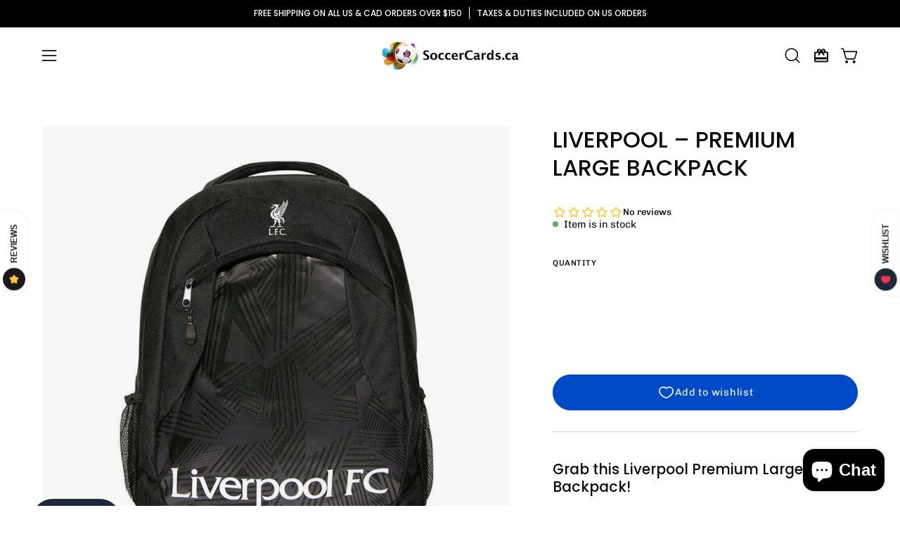

--- FILE ---
content_type: text/html; charset=utf-8
request_url: https://buysoccercardsonline.com/collections/gift/products/liverpool-premium-large-backpack
body_size: 75305
content:
<!doctype html>
<html class="no-js no-touch page-loading" lang="en">
<head>  <meta charset="utf-8">
  <meta http-equiv='X-UA-Compatible' content='IE=edge'>
  <meta name="viewport" content="width=device-width, height=device-height, initial-scale=1.0, minimum-scale=1.0">
  <link rel="canonical" href="https://buysoccercardsonline.com/products/liverpool-premium-large-backpack" />
  <link rel="preconnect" href="https://cdn.shopify.com" crossorigin>
  <link rel="preconnect" href="https://fonts.shopify.com" crossorigin>
  <link rel="preconnect" href="https://monorail-edge.shopifysvc.com" crossorigin>

  <link href="//buysoccercardsonline.com/cdn/shop/t/51/assets/theme.css?v=164671730736373076851756310192" as="style" rel="preload">
  <link href="//buysoccercardsonline.com/cdn/shop/t/51/assets/vendor.js?v=164905933048751944601756310192" as="script" rel="preload">
  <link href="//buysoccercardsonline.com/cdn/shop/t/51/assets/theme.js?v=4702478480723348211756310192" as="script" rel="preload">

  <link rel="preload" as="image" href="//buysoccercardsonline.com/cdn/shop/t/51/assets/loading.svg?v=91665432863842511931756310192"><style data-shopify>
  .no-js.page-loading .loading-overlay,
  html:not(.page-loading) .loading-overlay { opacity: 0; visibility: hidden; pointer-events: none; animation: fadeOut 1s ease; transition: visibility 0s linear 1s; }

  .loading-overlay { position: fixed; top: 0; left: 0; z-index: 99999; width: 100vw; height: 100vh; display: flex; align-items: center; justify-content: center; background: var(--overlay-bg, var(--COLOR-BLACK-WHITE)); }</style><link rel="preload" as="image" href="//buysoccercardsonline.com/cdn/shop/files/soccer-cards-logo-loading_80x64.png?v=1667332700" data-preload="80x64"><style data-shopify>.loader__image__holder { position: absolute; top: 0; left: 0; width: 100%; height: 100%; font-size: 0; display: none; align-items: center; justify-content: center; animation: pulse-loading 2s infinite ease-in-out; }
    .loader__image__holder:has(.loader__image--fallback) { animation: none; }
    .loading-image .loader__image__holder { display: flex; }
    .loader__image { max-width: 80px; height: auto; object-fit: contain; }
    .loading-image .loader__image--fallback { width: 150px; height: 150px; max-width: 150px; mask: var(--loading-svg) center center/contain no-repeat; background: var(--overlay-bg-svg, var(--COLOR-WHITE-BLACK)); }</style><script>
    const loadingAppearance = "once";
    const loaded = sessionStorage.getItem('loaded');

    if (loadingAppearance === 'once') {
      if (loaded === null) {
        sessionStorage.setItem('loaded', true);
        document.documentElement.classList.add('loading-image');
      }
    } else {
      document.documentElement.classList.add('loading-image');
    }
  </script><link rel="shortcut icon" href="//buysoccercardsonline.com/cdn/shop/files/favicon-soccercards-logo_7d11cc51-431b-4e1c-b1a2-b794a831aa13_32x32.png?v=1666631723" type="image/png" />
  <title>Buy Liverpool Premium Large Backpack online at SoccerCards.ca!</title><meta name="description" content="This awesome Liverpool Premium Large Backpack features a printed Liverbird logo on front above a tonal patterned zippered front pocket, mesh side holders and comfortable padded shoulder straps. Measuring 21 L by 12.5 W by 8 D inches, this item is officially licensed!"><link rel="preload" as="font" href="//buysoccercardsonline.com/cdn/fonts/chivo/chivo_n4.059fadbbf52d9f02350103459eb216e4b24c4661.woff2" type="font/woff2" crossorigin><link rel="preload" as="font" href="//buysoccercardsonline.com/cdn/fonts/poppins/poppins_n5.ad5b4b72b59a00358afc706450c864c3c8323842.woff2" type="font/woff2" crossorigin>

<meta property="og:site_name" content="SoccerCards.ca">
<meta property="og:url" content="https://buysoccercardsonline.com/products/liverpool-premium-large-backpack">
<meta property="og:title" content="Buy Liverpool Premium Large Backpack online at SoccerCards.ca!">
<meta property="og:type" content="product">
<meta property="og:description" content="This awesome Liverpool Premium Large Backpack features a printed Liverbird logo on front above a tonal patterned zippered front pocket, mesh side holders and comfortable padded shoulder straps. Measuring 21 L by 12.5 W by 8 D inches, this item is officially licensed!"><meta property="og:image" content="http://buysoccercardsonline.com/cdn/shop/products/Liverpool_Frontcopy_900x_2e6e49e7-0ce1-48da-8e5f-70b7b03a5d72.jpg?v=1650564483">
  <meta property="og:image:secure_url" content="https://buysoccercardsonline.com/cdn/shop/products/Liverpool_Frontcopy_900x_2e6e49e7-0ce1-48da-8e5f-70b7b03a5d72.jpg?v=1650564483">
  <meta property="og:image:width" content="900">
  <meta property="og:image:height" content="900"><meta property="og:price:amount" content="41.95">
  <meta property="og:price:currency" content="USD"><meta name="twitter:site" content="@soccercardsca"><meta name="twitter:card" content="summary_large_image">
<meta name="twitter:title" content="Buy Liverpool Premium Large Backpack online at SoccerCards.ca!">
<meta name="twitter:description" content="This awesome Liverpool Premium Large Backpack features a printed Liverbird logo on front above a tonal patterned zippered front pocket, mesh side holders and comfortable padded shoulder straps. Measuring 21 L by 12.5 W by 8 D inches, this item is officially licensed!"><style data-shopify>@font-face {
  font-family: Poppins;
  font-weight: 500;
  font-style: normal;
  font-display: swap;
  src: url("//buysoccercardsonline.com/cdn/fonts/poppins/poppins_n5.ad5b4b72b59a00358afc706450c864c3c8323842.woff2") format("woff2"),
       url("//buysoccercardsonline.com/cdn/fonts/poppins/poppins_n5.33757fdf985af2d24b32fcd84c9a09224d4b2c39.woff") format("woff");
}

@font-face {
  font-family: Chivo;
  font-weight: 400;
  font-style: normal;
  font-display: swap;
  src: url("//buysoccercardsonline.com/cdn/fonts/chivo/chivo_n4.059fadbbf52d9f02350103459eb216e4b24c4661.woff2") format("woff2"),
       url("//buysoccercardsonline.com/cdn/fonts/chivo/chivo_n4.f2f8fca8b7ff9f510fa7f09ffe5448b3504bccf5.woff") format("woff");
}




  @font-face {
  font-family: Poppins;
  font-weight: 600;
  font-style: normal;
  font-display: swap;
  src: url("//buysoccercardsonline.com/cdn/fonts/poppins/poppins_n6.aa29d4918bc243723d56b59572e18228ed0786f6.woff2") format("woff2"),
       url("//buysoccercardsonline.com/cdn/fonts/poppins/poppins_n6.5f815d845fe073750885d5b7e619ee00e8111208.woff") format("woff");
}




  @font-face {
  font-family: Poppins;
  font-weight: 100;
  font-style: normal;
  font-display: swap;
  src: url("//buysoccercardsonline.com/cdn/fonts/poppins/poppins_n1.91f1f2f2f3840810961af59e3a012dcc97d8ef59.woff2") format("woff2"),
       url("//buysoccercardsonline.com/cdn/fonts/poppins/poppins_n1.58d050ae3fe39914ce84b159a8c37ae874d01bfc.woff") format("woff");
}




  @font-face {
  font-family: Poppins;
  font-weight: 700;
  font-style: normal;
  font-display: swap;
  src: url("//buysoccercardsonline.com/cdn/fonts/poppins/poppins_n7.56758dcf284489feb014a026f3727f2f20a54626.woff2") format("woff2"),
       url("//buysoccercardsonline.com/cdn/fonts/poppins/poppins_n7.f34f55d9b3d3205d2cd6f64955ff4b36f0cfd8da.woff") format("woff");
}




  @font-face {
  font-family: Chivo;
  font-weight: 100;
  font-style: normal;
  font-display: swap;
  src: url("//buysoccercardsonline.com/cdn/fonts/chivo/chivo_n1.4b2351ded2a8436c3479fd3f4338a07ee8e215ed.woff2") format("woff2"),
       url("//buysoccercardsonline.com/cdn/fonts/chivo/chivo_n1.0f0cd8bbf54d5ed9f15989b3831604e4c6891afd.woff") format("woff");
}




  @font-face {
  font-family: Chivo;
  font-weight: 500;
  font-style: normal;
  font-display: swap;
  src: url("//buysoccercardsonline.com/cdn/fonts/chivo/chivo_n5.c125a8c4bc0d09495fd5b46de945af4518af33bf.woff2") format("woff2"),
       url("//buysoccercardsonline.com/cdn/fonts/chivo/chivo_n5.267686de1c9b5937c512531b839eb191c57b8b51.woff") format("woff");
}




  @font-face {
  font-family: Chivo;
  font-weight: 400;
  font-style: italic;
  font-display: swap;
  src: url("//buysoccercardsonline.com/cdn/fonts/chivo/chivo_i4.95e9c0ba514943a715970b2897b31bdfdc9132b8.woff2") format("woff2"),
       url("//buysoccercardsonline.com/cdn/fonts/chivo/chivo_i4.31da6515f3970f86ac14321ace1609bd161f315f.woff") format("woff");
}




  @font-face {
  font-family: Chivo;
  font-weight: 700;
  font-style: italic;
  font-display: swap;
  src: url("//buysoccercardsonline.com/cdn/fonts/chivo/chivo_i7.0e5a75162c3ca7258edd3d59adf64e0fd118a226.woff2") format("woff2"),
       url("//buysoccercardsonline.com/cdn/fonts/chivo/chivo_i7.f9fd944b04861b64efaebd9de502668b4b566567.woff") format("woff");
}




:root {--COLOR-PRIMARY-OPPOSITE: #ffffff;
  --COLOR-PRIMARY-OPPOSITE-ALPHA-20: rgba(255, 255, 255, 0.2);
  --COLOR-PRIMARY-LIGHTEN-DARKEN-ALPHA-20: rgba(0, 93, 250, 0.2);
  --COLOR-PRIMARY-LIGHTEN-DARKEN-ALPHA-30: rgba(0, 93, 250, 0.3);

  --PRIMARY-BUTTONS-COLOR-BG: #004ac7;
  --PRIMARY-BUTTONS-COLOR-TEXT: #ffffff;
  --PRIMARY-BUTTONS-COLOR-TEXT-ALPHA-10: rgba(255, 255, 255, 0.1);
  --PRIMARY-BUTTONS-COLOR-BORDER: #004ac7;

  --PRIMARY-BUTTONS-COLOR-LIGHTEN-DARKEN: #005dfa;

  --PRIMARY-BUTTONS-COLOR-ALPHA-05: rgba(0, 74, 199, 0.05);
  --PRIMARY-BUTTONS-COLOR-ALPHA-10: rgba(0, 74, 199, 0.1);
  --PRIMARY-BUTTONS-COLOR-ALPHA-50: rgba(0, 74, 199, 0.5);--COLOR-SECONDARY-OPPOSITE: #000000;
  --COLOR-SECONDARY-OPPOSITE-ALPHA-20: rgba(0, 0, 0, 0.2);
  --COLOR-SECONDARY-LIGHTEN-DARKEN-ALPHA-20: rgba(230, 230, 230, 0.2);
  --COLOR-SECONDARY-LIGHTEN-DARKEN-ALPHA-30: rgba(230, 230, 230, 0.3);

  --SECONDARY-BUTTONS-COLOR-BG: #ffffff;
  --SECONDARY-BUTTONS-COLOR-TEXT: #000000;
  --SECONDARY-BUTTONS-COLOR-TEXT-ALPHA-10: rgba(0, 0, 0, 0.1);
  --SECONDARY-BUTTONS-COLOR-BORDER: #ffffff;

  --SECONDARY-BUTTONS-COLOR-ALPHA-05: rgba(255, 255, 255, 0.05);
  --SECONDARY-BUTTONS-COLOR-ALPHA-10: rgba(255, 255, 255, 0.1);
  --SECONDARY-BUTTONS-COLOR-ALPHA-50: rgba(255, 255, 255, 0.5);--OUTLINE-BUTTONS-PRIMARY-BG: transparent;
  --OUTLINE-BUTTONS-PRIMARY-TEXT: #004ac7;
  --OUTLINE-BUTTONS-PRIMARY-TEXT-ALPHA-10: rgba(0, 74, 199, 0.1);
  --OUTLINE-BUTTONS-PRIMARY-BORDER: #004ac7;
  --OUTLINE-BUTTONS-PRIMARY-BG-HOVER: rgba(0, 93, 250, 0.2);

  --OUTLINE-BUTTONS-SECONDARY-BG: transparent;
  --OUTLINE-BUTTONS-SECONDARY-TEXT: #ffffff;
  --OUTLINE-BUTTONS-SECONDARY-TEXT-ALPHA-10: rgba(255, 255, 255, 0.1);
  --OUTLINE-BUTTONS-SECONDARY-BORDER: #ffffff;
  --OUTLINE-BUTTONS-SECONDARY-BG-HOVER: rgba(230, 230, 230, 0.2);

  --OUTLINE-BUTTONS-WHITE-BG: transparent;
  --OUTLINE-BUTTONS-WHITE-TEXT: #ffffff;
  --OUTLINE-BUTTONS-WHITE-TEXT-ALPHA-10: rgba(255, 255, 255, 0.1);
  --OUTLINE-BUTTONS-WHITE-BORDER: #ffffff;

  --OUTLINE-BUTTONS-BLACK-BG: transparent;
  --OUTLINE-BUTTONS-BLACK-TEXT: #000000;
  --OUTLINE-BUTTONS-BLACK-TEXT-ALPHA-10: rgba(0, 0, 0, 0.1);
  --OUTLINE-BUTTONS-BLACK-BORDER: #000000;--OUTLINE-SOLID-BUTTONS-PRIMARY-BG: #004ac7;
  --OUTLINE-SOLID-BUTTONS-PRIMARY-TEXT: #ffffff;
  --OUTLINE-SOLID-BUTTONS-PRIMARY-TEXT-ALPHA-10: rgba(255, 255, 255, 0.1);
  --OUTLINE-SOLID-BUTTONS-PRIMARY-BORDER: #ffffff;
  --OUTLINE-SOLID-BUTTONS-PRIMARY-BG-HOVER: rgba(255, 255, 255, 0.2);

  --OUTLINE-SOLID-BUTTONS-SECONDARY-BG: #ffffff;
  --OUTLINE-SOLID-BUTTONS-SECONDARY-TEXT: #000000;
  --OUTLINE-SOLID-BUTTONS-SECONDARY-TEXT-ALPHA-10: rgba(0, 0, 0, 0.1);
  --OUTLINE-SOLID-BUTTONS-SECONDARY-BORDER: #000000;
  --OUTLINE-SOLID-BUTTONS-SECONDARY-BG-HOVER: rgba(0, 0, 0, 0.2);

  --OUTLINE-SOLID-BUTTONS-WHITE-BG: #ffffff;
  --OUTLINE-SOLID-BUTTONS-WHITE-TEXT: #000000;
  --OUTLINE-SOLID-BUTTONS-WHITE-TEXT-ALPHA-10: rgba(0, 0, 0, 0.1);
  --OUTLINE-SOLID-BUTTONS-WHITE-BORDER: #000000;

  --OUTLINE-SOLID-BUTTONS-BLACK-BG: #000000;
  --OUTLINE-SOLID-BUTTONS-BLACK-TEXT: #ffffff;
  --OUTLINE-SOLID-BUTTONS-BLACK-TEXT-ALPHA-10: rgba(255, 255, 255, 0.1);
  --OUTLINE-SOLID-BUTTONS-BLACK-BORDER: #ffffff;--COLOR-HEADING: #0c0c0f;
  --COLOR-TEXT: #0c0c0f;
  --COLOR-TEXT-DARKEN: #000000;
  --COLOR-TEXT-LIGHTEN: #393948;
  --COLOR-TEXT-ALPHA-5: rgba(12, 12, 15, 0.05);
  --COLOR-TEXT-ALPHA-8: rgba(12, 12, 15, 0.08);
  --COLOR-TEXT-ALPHA-10: rgba(12, 12, 15, 0.1);
  --COLOR-TEXT-ALPHA-15: rgba(12, 12, 15, 0.15);
  --COLOR-TEXT-ALPHA-20: rgba(12, 12, 15, 0.2);
  --COLOR-TEXT-ALPHA-25: rgba(12, 12, 15, 0.25);
  --COLOR-TEXT-ALPHA-50: rgba(12, 12, 15, 0.5);
  --COLOR-TEXT-ALPHA-60: rgba(12, 12, 15, 0.6);
  --COLOR-TEXT-ALPHA-85: rgba(12, 12, 15, 0.85);

  --COLOR-BG: #ffffff;
  --COLOR-BG-ALPHA-25: rgba(255, 255, 255, 0.25);
  --COLOR-BG-ALPHA-35: rgba(255, 255, 255, 0.35);
  --COLOR-BG-ALPHA-60: rgba(255, 255, 255, 0.6);
  --COLOR-BG-ALPHA-65: rgba(255, 255, 255, 0.65);
  --COLOR-BG-ALPHA-85: rgba(255, 255, 255, 0.85);
  --COLOR-BG-DARKEN: #e6e6e6;
  --COLOR-BG-LIGHTEN-DARKEN: #e6e6e6;
  --COLOR-BG-LIGHTEN-DARKEN-SHIMMER-BG: #fafafa;
  --COLOR-BG-LIGHTEN-DARKEN-SHIMMER-EFFECT: #f5f5f5;
  --COLOR-BG-LIGHTEN-DARKEN-SHIMMER-ENHANCEMENT: #000000;
  --COLOR-BG-LIGHTEN-DARKEN-FOREGROUND: #f7f7f7;
  --COLOR-BG-LIGHTEN-DARKEN-HIGHLIGHT: #f4f4f4;
  --COLOR-BG-LIGHTEN-DARKEN-SEARCH-LOADER: #cccccc;
  --COLOR-BG-LIGHTEN-DARKEN-SEARCH-LOADER-LINE: #e6e6e6;
  --COLOR-BG-LIGHTEN-DARKEN-2: #cdcdcd;
  --COLOR-BG-LIGHTEN-DARKEN-3: #c0c0c0;
  --COLOR-BG-LIGHTEN-DARKEN-4: #b3b3b3;
  --COLOR-BG-LIGHTEN-DARKEN-5: #a6a6a6;
  --COLOR-BG-LIGHTEN-DARKEN-6: #9a9a9a;
  --COLOR-BG-LIGHTEN-DARKEN-CONTRAST: #b3b3b3;
  --COLOR-BG-LIGHTEN-DARKEN-CONTRAST-2: #a6a6a6;
  --COLOR-BG-LIGHTEN-DARKEN-CONTRAST-3: #999999;
  --COLOR-BG-LIGHTEN-DARKEN-CONTRAST-4: #8c8c8c;
  --COLOR-BG-LIGHTEN-DARKEN-CONTRAST-5: #808080;
  --COLOR-BG-LIGHTEN-DARKEN-CONTRAST-6: #737373;

  --COLOR-BG-SECONDARY: #f4f4f4;
  --COLOR-BG-SECONDARY-LIGHTEN-DARKEN: #dbdbdb;
  --COLOR-BG-SECONDARY-LIGHTEN-DARKEN-CONTRAST: #757575;

  --COLOR-INPUT-BG: #ffffff;

  --COLOR-ACCENT: #004ac7;
  --COLOR-ACCENT-TEXT: #fff;

  --COLOR-BORDER: #d3d3d3;
  --COLOR-BORDER-ALPHA-15: rgba(211, 211, 211, 0.15);
  --COLOR-BORDER-ALPHA-30: rgba(211, 211, 211, 0.3);
  --COLOR-BORDER-ALPHA-50: rgba(211, 211, 211, 0.5);
  --COLOR-BORDER-ALPHA-65: rgba(211, 211, 211, 0.65);
  --COLOR-BORDER-LIGHTEN-DARKEN: #868686;
  --COLOR-BORDER-HAIRLINE: #f7f7f7;

  --COLOR-SALE-BG: #004ac7;
  --COLOR-SALE-TEXT: #ffffff;
  --COLOR-CUSTOM-BG: #000000;
  --COLOR-CUSTOM-TEXT: #ffffff;
  --COLOR-SOLD-BG: #ffffff;
  --COLOR-SOLD-TEXT: #004ac7;
  --COLOR-SAVING-BG: #f94646;
  --COLOR-SAVING-TEXT: #ffffff;

  --COLOR-WHITE-BLACK: #fff;
  --COLOR-BLACK-WHITE: #000;
  --COLOR-BLACK-WHITE-ALPHA-25: rgba(0, 0, 0, 0.25);
  --COLOR-BLACK-WHITE-ALPHA-34: rgba(0, 0, 0, 0.34);
  --COLOR-BG-OVERLAY: rgba(255, 255, 255, 0.5);--COLOR-DISABLED-GREY: rgba(12, 12, 15, 0.05);
  --COLOR-DISABLED-GREY-DARKEN: rgba(12, 12, 15, 0.45);
  --COLOR-ERROR: #D02E2E;
  --COLOR-ERROR-BG: #f3cbcb;
  --COLOR-SUCCESS: #56AD6A;
  --COLOR-SUCCESS-BG: #ECFEF0;
  --COLOR-WARN: #ECBD5E;
  --COLOR-TRANSPARENT: rgba(255, 255, 255, 0);

  --COLOR-WHITE: #ffffff;
  --COLOR-WHITE-DARKEN: #f2f2f2;
  --COLOR-WHITE-ALPHA-10: rgba(255, 255, 255, 0.1);
  --COLOR-WHITE-ALPHA-20: rgba(255, 255, 255, 0.2);
  --COLOR-WHITE-ALPHA-25: rgba(255, 255, 255, 0.25);
  --COLOR-WHITE-ALPHA-50: rgba(255, 255, 255, 0.5);
  --COLOR-WHITE-ALPHA-60: rgba(255, 255, 255, 0.6);
  --COLOR-BLACK: #000000;
  --COLOR-BLACK-LIGHTEN: #1a1a1a;
  --COLOR-BLACK-ALPHA-10: rgba(0, 0, 0, 0.1);
  --COLOR-BLACK-ALPHA-20: rgba(0, 0, 0, 0.2);
  --COLOR-BLACK-ALPHA-25: rgba(0, 0, 0, 0.25);
  --COLOR-BLACK-ALPHA-50: rgba(0, 0, 0, 0.5);
  --COLOR-BLACK-ALPHA-60: rgba(0, 0, 0, 0.6);--FONT-STACK-BODY: Chivo, sans-serif;
  --FONT-STYLE-BODY: normal;
  --FONT-STYLE-BODY-ITALIC: italic;
  --FONT-ADJUST-BODY: 1.0;

  --FONT-WEIGHT-BODY: 400;
  --FONT-WEIGHT-BODY-LIGHT: 100;
  --FONT-WEIGHT-BODY-MEDIUM: 700;
  --FONT-WEIGHT-BODY-BOLD: 500;

  --FONT-STACK-HEADING: Poppins, sans-serif;
  --FONT-STYLE-HEADING: normal;
  --FONT-STYLE-HEADING-ITALIC: italic;
  --FONT-ADJUST-HEADING: 1.0;

  --FONT-WEIGHT-HEADING: 500;
  --FONT-WEIGHT-HEADING-LIGHT: 100;
  --FONT-WEIGHT-HEADING-MEDIUM: 700;
  --FONT-WEIGHT-HEADING-BOLD: 600;

  --FONT-STACK-NAV: Poppins, sans-serif;
  --FONT-STYLE-NAV: normal;
  --FONT-STYLE-NAV-ITALIC: italic;
  --FONT-ADJUST-NAV: 1.0;
  --FONT-ADJUST-NAV-TOP-LEVEL: 1.0;

  --FONT-WEIGHT-NAV: 500;
  --FONT-WEIGHT-NAV-LIGHT: 100;
  --FONT-WEIGHT-NAV-MEDIUM: 700;
  --FONT-WEIGHT-NAV-BOLD: 600;

  --FONT-ADJUST-PRODUCT-GRID: 0.9;
  --FONT-ADJUST-PRODUCT-GRID-HEADING: 0.9;

  --FONT-ADJUST-BADGES: 1.0;

  --FONT-STACK-BUTTON: Chivo, sans-serif;
  --FONT-STYLE-BUTTON: normal;
  --FONT-STYLE-BUTTON-ITALIC: italic;
  --FONT-ADJUST-BUTTON: 0.9;

  --FONT-WEIGHT-BUTTON: 400;
  --FONT-WEIGHT-BUTTON-MEDIUM: 700;
  --FONT-WEIGHT-BUTTON-BOLD: 500;

  --FONT-STACK-SUBHEADING: "SF Mono", Menlo, Consolas, Monaco, Liberation Mono, Lucida Console, monospace, Apple Color Emoji, Segoe UI Emoji, Segoe UI Symbol;
  --FONT-STYLE-SUBHEADING: normal;
  --FONT-ADJUST-SUBHEADING: 0.85;

  --FONT-WEIGHT-SUBHEADING: 400;
  --FONT-WEIGHT-SUBHEADING-BOLD: 600;

  --FONT-STACK-LABEL: Chivo, sans-serif;
  --FONT-STYLE-LABEL: normal;
  --FONT-ADJUST-LABEL: 0.65;

  --FONT-WEIGHT-LABEL: 500;

  --LETTER-SPACING-NAV: 0.0em;
  --LETTER-SPACING-SUBHEADING: -0.025em;
  --LETTER-SPACING-BUTTON: 0.05em;
  --LETTER-SPACING-LABEL: 0.05em;

  --BUTTON-TEXT-CAPS: none;
  --HEADING-TEXT-CAPS: none;
  --SUBHEADING-TEXT-CAPS: uppercase;
  --LABEL-TEXT-CAPS: uppercase;--FONT-SIZE-INPUT: 1.0rem;--RADIUS: 30px;
  --RADIUS-SMALL: 22px;
  --RADIUS-TINY: 14px;
  --RADIUS-BADGE: 3px;
  --RADIUS-CHECKBOX: 4px;
  --RADIUS-TEXTAREA: 8px;--PRODUCT-MEDIA-PADDING-TOP: 130.0%;--BORDER-WIDTH: 1px;--STROKE-WIDTH: 12px;--SITE-WIDTH: 1440px;
  --SITE-WIDTH-NARROW: 840px;--COLOR-UPSELLS-BG: #F1EFE8;
  --COLOR-UPSELLS-TEXT: #0B0B0B;
  --COLOR-UPSELLS-TEXT-LIGHTEN: #3e3e3e;
  --COLOR-UPSELLS-DISABLED-GREY-DARKEN: rgba(11, 11, 11, 0.45);
  --UPSELLS-HEIGHT: 130px;
  --UPSELLS-IMAGE-WIDTH: 30%;--ICON-ARROW-RIGHT: url( "//buysoccercardsonline.com/cdn/shop/t/51/assets/icon-chevron-right.svg?v=115618353204357621731756310192" );--loading-svg: url( "//buysoccercardsonline.com/cdn/shop/t/51/assets/loading.svg?v=91665432863842511931756310192" );
  --icon-check: url( "//buysoccercardsonline.com/cdn/shop/t/51/assets/icon-check.svg?v=175316081881880408121756310192" );
  --icon-check-swatch: url( "//buysoccercardsonline.com/cdn/shop/t/51/assets/icon-check-swatch.svg?v=131897745589030387781756310192" );
  --icon-zoom-in: url( "//buysoccercardsonline.com/cdn/shop/t/51/assets/icon-zoom-in.svg?v=157433013461716915331756310192" );
  --icon-zoom-out: url( "//buysoccercardsonline.com/cdn/shop/t/51/assets/icon-zoom-out.svg?v=164909107869959372931756310192" );--collection-sticky-bar-height: 0px;
  --collection-image-padding-top: 60%;

  --drawer-width: 400px;
  --drawer-transition: transform 0.4s cubic-bezier(0.46, 0.01, 0.32, 1);--gutter: 60px;
  --gutter-mobile: 20px;
  --grid-gutter: 20px;
  --grid-gutter-mobile: 35px;--inner: 20px;
  --inner-tablet: 18px;
  --inner-mobile: 16px;--grid: repeat(4, minmax(0, 1fr));
  --grid-tablet: repeat(3, minmax(0, 1fr));
  --grid-mobile: repeat(2, minmax(0, 1fr));
  --megamenu-grid: repeat(4, minmax(0, 1fr));
  --grid-row: 1 / span 4;--scrollbar-width: 0px;--overlay: #000;
  --overlay-opacity: 1;--swatch-width: 38px;
  --swatch-height: 26px;
  --swatch-size: 32px;
  --swatch-size-mobile: 30px;

  
  --move-offset: 20px;

  
  --autoplay-speed: 2200ms;

  
--filter-bg: brightness(.97);
  --product-filter-bg: brightness(.97);
  }</style><link href="//buysoccercardsonline.com/cdn/shop/t/51/assets/theme.css?v=164671730736373076851756310192" rel="stylesheet" type="text/css" media="all" /><script type="text/javascript">
    if (window.MSInputMethodContext && document.documentMode) {
      var scripts = document.getElementsByTagName('script')[0];
      var polyfill = document.createElement("script");
      polyfill.defer = true;
      polyfill.src = "//buysoccercardsonline.com/cdn/shop/t/51/assets/ie11.js?v=164037955086922138091756310192";

      scripts.parentNode.insertBefore(polyfill, scripts);

      document.documentElement.classList.add('ie11');
    } else {
      document.documentElement.className = document.documentElement.className.replace('no-js', 'js');
    }

    let root = '/';
    if (root[root.length - 1] !== '/') {
      root = `${root}/`;
    }

    window.theme = {
      routes: {
        root: root,
        cart_url: "\/cart",
        cart_add_url: "\/cart\/add",
        cart_change_url: "\/cart\/change",
        shop_url: "https:\/\/buysoccercardsonline.com",
        searchUrl: '/search',
        predictiveSearchUrl: '/search/suggest',
        product_recommendations_url: "\/recommendations\/products"
      },
      assets: {
        photoswipe: '//buysoccercardsonline.com/cdn/shop/t/51/assets/photoswipe.js?v=162613001030112971491756310192',
        smoothscroll: '//buysoccercardsonline.com/cdn/shop/t/51/assets/smoothscroll.js?v=37906625415260927261756310192',
        no_image: "//buysoccercardsonline.com/cdn/shop/files/soccer-cards-logo-loading_1024x.png?v=1667332700",
        swatches: '//buysoccercardsonline.com/cdn/shop/t/51/assets/swatches.json?v=108341084980828767351756310192',
        base: "//buysoccercardsonline.com/cdn/shop/t/51/assets/"
      },
      strings: {
        add_to_cart: "Add to Cart",
        cart_acceptance_error: "You must accept our terms and conditions.",
        cart_empty: "Your cart is currently empty.",
        cart_price: "Price",
        cart_quantity: "Quantity",
        cart_items_one: "{{ count }} item",
        cart_items_many: "{{ count }} items",
        cart_title: "Cart",
        cart_total: "Total",
        continue_shopping: "Continue Shopping",
        free: "Free",
        limit_error: "Sorry, looks like we don\u0026#39;t have enough of this product.",
        preorder: "Pre-Order",
        remove: "Remove",
        sale_badge_text: "Sale",
        saving_badge: "Save {{ discount }}",
        saving_up_to_badge: "Save up to {{ discount }}",
        sold_out: "Sold Out",
        subscription: "Subscription",
        unavailable: "Unavailable",
        unit_price_label: "Unit price",
        unit_price_separator: "per",
        zero_qty_error: "Quantity must be greater than 0.",
        delete_confirm: "Are you sure you wish to delete this address?",
        newsletter_product_availability: "Notify Me When It’s Available"
      },
      icons: {
        plus: '<svg aria-hidden="true" focusable="false" role="presentation" class="icon icon-toggle-plus" viewBox="0 0 192 192"><path d="M30 96h132M96 30v132" stroke="currentColor" stroke-linecap="round" stroke-linejoin="round"/></svg>',
        minus: '<svg aria-hidden="true" focusable="false" role="presentation" class="icon icon-toggle-minus" viewBox="0 0 192 192"><path d="M30 96h132" stroke="currentColor" stroke-linecap="round" stroke-linejoin="round"/></svg>',
        close: '<svg aria-hidden="true" focusable="false" role="presentation" class="icon icon-close" viewBox="0 0 192 192"><path d="M150 42 42 150M150 150 42 42" stroke="currentColor" stroke-linecap="round" stroke-linejoin="round"/></svg>'
      },
      settings: {
        animationsEnabled: true,
        cartType: "drawer",
        enableAcceptTerms: false,
        enableInfinityScroll: false,
        enablePaymentButton: true,
        gridImageSize: "contain",
        gridImageAspectRatio: 1.3,
        mobileMenuBehaviour: "trigger",
        productGridHover: "slideshow",
        savingBadgeType: "percentage",
        showSaleBadge: true,
        showSoldBadge: true,
        showSavingBadge: true,
        quickBuy: "quick_buy",
        suggestArticles: false,
        suggestCollections: true,
        suggestProducts: true,
        suggestPages: false,
        suggestionsResultsLimit: 10,
        currency_code_enable: true,
        hideInventoryCount: false,
        colorSwatchesType: "theme",
        atcButtonShowPrice: false,
      },
      sizes: {
        mobile: 480,
        small: 768,
        large: 1024,
        widescreen: 1440
      },
      moneyFormat: "\u003cspan class=money\u003e${{amount}} \u003c\/span\u003e",
      moneyWithCurrencyFormat: "\u003cspan class=money\u003e${{amount}} USD \u003c\/span\u003e",
      subtotal: 0,
      current_iso_code: "USD",
      info: {
        name: 'Palo Alto'
      },
      version: '5.9.1'
    };
    window.PaloAlto = window.PaloAlto || {};
    window.slate = window.slate || {};
    window.isHeaderTransparent = false;
    window.stickyHeaderHeight = 60;
    window.lastWindowWidth = window.innerWidth || document.documentElement.clientWidth;
  </script><script src="//buysoccercardsonline.com/cdn/shop/t/51/assets/vendor.js?v=164905933048751944601756310192" defer="defer"></script>
  <script src="//buysoccercardsonline.com/cdn/shop/t/51/assets/theme.js?v=4702478480723348211756310192" defer="defer"></script><script>window.performance && window.performance.mark && window.performance.mark('shopify.content_for_header.start');</script><meta name="facebook-domain-verification" content="swr4odvwo0p6u8vdnka35kmzf0lk11">
<meta name="google-site-verification" content="Dks7ieJBPhSLD2Q6Qd-gLhMYg1EgFpIj5P4DeclAaUk">
<meta id="shopify-digital-wallet" name="shopify-digital-wallet" content="/26677870797/digital_wallets/dialog">
<meta name="shopify-checkout-api-token" content="a6573ad2abbbfb38d2ed74add2c4ecb2">
<meta id="in-context-paypal-metadata" data-shop-id="26677870797" data-venmo-supported="false" data-environment="production" data-locale="en_US" data-paypal-v4="true" data-currency="USD">
<link rel="alternate" type="application/json+oembed" href="https://buysoccercardsonline.com/products/liverpool-premium-large-backpack.oembed">
<script async="async" src="/checkouts/internal/preloads.js?locale=en-US"></script>
<link rel="preconnect" href="https://shop.app" crossorigin="anonymous">
<script async="async" src="https://shop.app/checkouts/internal/preloads.js?locale=en-US&shop_id=26677870797" crossorigin="anonymous"></script>
<script id="apple-pay-shop-capabilities" type="application/json">{"shopId":26677870797,"countryCode":"CA","currencyCode":"USD","merchantCapabilities":["supports3DS"],"merchantId":"gid:\/\/shopify\/Shop\/26677870797","merchantName":"SoccerCards.ca","requiredBillingContactFields":["postalAddress","email","phone"],"requiredShippingContactFields":["postalAddress","email","phone"],"shippingType":"shipping","supportedNetworks":["visa","masterCard","amex","discover","jcb"],"total":{"type":"pending","label":"SoccerCards.ca","amount":"1.00"},"shopifyPaymentsEnabled":true,"supportsSubscriptions":true}</script>
<script id="shopify-features" type="application/json">{"accessToken":"a6573ad2abbbfb38d2ed74add2c4ecb2","betas":["rich-media-storefront-analytics"],"domain":"buysoccercardsonline.com","predictiveSearch":true,"shopId":26677870797,"locale":"en"}</script>
<script>var Shopify = Shopify || {};
Shopify.shop = "soccercards-ca.myshopify.com";
Shopify.locale = "en";
Shopify.currency = {"active":"USD","rate":"1.0"};
Shopify.country = "US";
Shopify.theme = {"name":"Palo Alto Version 5.9.1 (CAD \u0026 US $150)","id":159478677709,"schema_name":"Palo Alto","schema_version":"5.9.1","theme_store_id":777,"role":"main"};
Shopify.theme.handle = "null";
Shopify.theme.style = {"id":null,"handle":null};
Shopify.cdnHost = "buysoccercardsonline.com/cdn";
Shopify.routes = Shopify.routes || {};
Shopify.routes.root = "/";</script>
<script type="module">!function(o){(o.Shopify=o.Shopify||{}).modules=!0}(window);</script>
<script>!function(o){function n(){var o=[];function n(){o.push(Array.prototype.slice.apply(arguments))}return n.q=o,n}var t=o.Shopify=o.Shopify||{};t.loadFeatures=n(),t.autoloadFeatures=n()}(window);</script>
<script>
  window.ShopifyPay = window.ShopifyPay || {};
  window.ShopifyPay.apiHost = "shop.app\/pay";
  window.ShopifyPay.redirectState = null;
</script>
<script id="shop-js-analytics" type="application/json">{"pageType":"product"}</script>
<script defer="defer" async type="module" src="//buysoccercardsonline.com/cdn/shopifycloud/shop-js/modules/v2/client.init-shop-cart-sync_DtuiiIyl.en.esm.js"></script>
<script defer="defer" async type="module" src="//buysoccercardsonline.com/cdn/shopifycloud/shop-js/modules/v2/chunk.common_CUHEfi5Q.esm.js"></script>
<script type="module">
  await import("//buysoccercardsonline.com/cdn/shopifycloud/shop-js/modules/v2/client.init-shop-cart-sync_DtuiiIyl.en.esm.js");
await import("//buysoccercardsonline.com/cdn/shopifycloud/shop-js/modules/v2/chunk.common_CUHEfi5Q.esm.js");

  window.Shopify.SignInWithShop?.initShopCartSync?.({"fedCMEnabled":true,"windoidEnabled":true});

</script>
<script>
  window.Shopify = window.Shopify || {};
  if (!window.Shopify.featureAssets) window.Shopify.featureAssets = {};
  window.Shopify.featureAssets['shop-js'] = {"shop-cart-sync":["modules/v2/client.shop-cart-sync_DFoTY42P.en.esm.js","modules/v2/chunk.common_CUHEfi5Q.esm.js"],"init-fed-cm":["modules/v2/client.init-fed-cm_D2UNy1i2.en.esm.js","modules/v2/chunk.common_CUHEfi5Q.esm.js"],"init-shop-email-lookup-coordinator":["modules/v2/client.init-shop-email-lookup-coordinator_BQEe2rDt.en.esm.js","modules/v2/chunk.common_CUHEfi5Q.esm.js"],"shop-cash-offers":["modules/v2/client.shop-cash-offers_3CTtReFF.en.esm.js","modules/v2/chunk.common_CUHEfi5Q.esm.js","modules/v2/chunk.modal_BewljZkx.esm.js"],"shop-button":["modules/v2/client.shop-button_C6oxCjDL.en.esm.js","modules/v2/chunk.common_CUHEfi5Q.esm.js"],"init-windoid":["modules/v2/client.init-windoid_5pix8xhK.en.esm.js","modules/v2/chunk.common_CUHEfi5Q.esm.js"],"avatar":["modules/v2/client.avatar_BTnouDA3.en.esm.js"],"init-shop-cart-sync":["modules/v2/client.init-shop-cart-sync_DtuiiIyl.en.esm.js","modules/v2/chunk.common_CUHEfi5Q.esm.js"],"shop-toast-manager":["modules/v2/client.shop-toast-manager_BYv_8cH1.en.esm.js","modules/v2/chunk.common_CUHEfi5Q.esm.js"],"pay-button":["modules/v2/client.pay-button_FnF9EIkY.en.esm.js","modules/v2/chunk.common_CUHEfi5Q.esm.js"],"shop-login-button":["modules/v2/client.shop-login-button_CH1KUpOf.en.esm.js","modules/v2/chunk.common_CUHEfi5Q.esm.js","modules/v2/chunk.modal_BewljZkx.esm.js"],"init-customer-accounts-sign-up":["modules/v2/client.init-customer-accounts-sign-up_aj7QGgYS.en.esm.js","modules/v2/client.shop-login-button_CH1KUpOf.en.esm.js","modules/v2/chunk.common_CUHEfi5Q.esm.js","modules/v2/chunk.modal_BewljZkx.esm.js"],"init-shop-for-new-customer-accounts":["modules/v2/client.init-shop-for-new-customer-accounts_NbnYRf_7.en.esm.js","modules/v2/client.shop-login-button_CH1KUpOf.en.esm.js","modules/v2/chunk.common_CUHEfi5Q.esm.js","modules/v2/chunk.modal_BewljZkx.esm.js"],"init-customer-accounts":["modules/v2/client.init-customer-accounts_ppedhqCH.en.esm.js","modules/v2/client.shop-login-button_CH1KUpOf.en.esm.js","modules/v2/chunk.common_CUHEfi5Q.esm.js","modules/v2/chunk.modal_BewljZkx.esm.js"],"shop-follow-button":["modules/v2/client.shop-follow-button_CMIBBa6u.en.esm.js","modules/v2/chunk.common_CUHEfi5Q.esm.js","modules/v2/chunk.modal_BewljZkx.esm.js"],"lead-capture":["modules/v2/client.lead-capture_But0hIyf.en.esm.js","modules/v2/chunk.common_CUHEfi5Q.esm.js","modules/v2/chunk.modal_BewljZkx.esm.js"],"checkout-modal":["modules/v2/client.checkout-modal_BBxc70dQ.en.esm.js","modules/v2/chunk.common_CUHEfi5Q.esm.js","modules/v2/chunk.modal_BewljZkx.esm.js"],"shop-login":["modules/v2/client.shop-login_hM3Q17Kl.en.esm.js","modules/v2/chunk.common_CUHEfi5Q.esm.js","modules/v2/chunk.modal_BewljZkx.esm.js"],"payment-terms":["modules/v2/client.payment-terms_CAtGlQYS.en.esm.js","modules/v2/chunk.common_CUHEfi5Q.esm.js","modules/v2/chunk.modal_BewljZkx.esm.js"]};
</script>
<script>(function() {
  var isLoaded = false;
  function asyncLoad() {
    if (isLoaded) return;
    isLoaded = true;
    var urls = ["https:\/\/chimpstatic.com\/mcjs-connected\/js\/users\/555c5985bc32e9f5531d5f73c\/d41147d3057c7555d63d014f0.js?shop=soccercards-ca.myshopify.com"];
    for (var i = 0; i < urls.length; i++) {
      var s = document.createElement('script');
      s.type = 'text/javascript';
      s.async = true;
      s.src = urls[i];
      var x = document.getElementsByTagName('script')[0];
      x.parentNode.insertBefore(s, x);
    }
  };
  if(window.attachEvent) {
    window.attachEvent('onload', asyncLoad);
  } else {
    window.addEventListener('load', asyncLoad, false);
  }
})();</script>
<script id="__st">var __st={"a":26677870797,"offset":-18000,"reqid":"fd9e0eed-d042-47c1-9078-bbe51b35e5c0-1767578842","pageurl":"buysoccercardsonline.com\/collections\/gift\/products\/liverpool-premium-large-backpack","u":"665d36cbe728","p":"product","rtyp":"product","rid":6653835509965};</script>
<script>window.ShopifyPaypalV4VisibilityTracking = true;</script>
<script id="captcha-bootstrap">!function(){'use strict';const t='contact',e='account',n='new_comment',o=[[t,t],['blogs',n],['comments',n],[t,'customer']],c=[[e,'customer_login'],[e,'guest_login'],[e,'recover_customer_password'],[e,'create_customer']],r=t=>t.map((([t,e])=>`form[action*='/${t}']:not([data-nocaptcha='true']) input[name='form_type'][value='${e}']`)).join(','),a=t=>()=>t?[...document.querySelectorAll(t)].map((t=>t.form)):[];function s(){const t=[...o],e=r(t);return a(e)}const i='password',u='form_key',d=['recaptcha-v3-token','g-recaptcha-response','h-captcha-response',i],f=()=>{try{return window.sessionStorage}catch{return}},m='__shopify_v',_=t=>t.elements[u];function p(t,e,n=!1){try{const o=window.sessionStorage,c=JSON.parse(o.getItem(e)),{data:r}=function(t){const{data:e,action:n}=t;return t[m]||n?{data:e,action:n}:{data:t,action:n}}(c);for(const[e,n]of Object.entries(r))t.elements[e]&&(t.elements[e].value=n);n&&o.removeItem(e)}catch(o){console.error('form repopulation failed',{error:o})}}const l='form_type',E='cptcha';function T(t){t.dataset[E]=!0}const w=window,h=w.document,L='Shopify',v='ce_forms',y='captcha';let A=!1;((t,e)=>{const n=(g='f06e6c50-85a8-45c8-87d0-21a2b65856fe',I='https://cdn.shopify.com/shopifycloud/storefront-forms-hcaptcha/ce_storefront_forms_captcha_hcaptcha.v1.5.2.iife.js',D={infoText:'Protected by hCaptcha',privacyText:'Privacy',termsText:'Terms'},(t,e,n)=>{const o=w[L][v],c=o.bindForm;if(c)return c(t,g,e,D).then(n);var r;o.q.push([[t,g,e,D],n]),r=I,A||(h.body.append(Object.assign(h.createElement('script'),{id:'captcha-provider',async:!0,src:r})),A=!0)});var g,I,D;w[L]=w[L]||{},w[L][v]=w[L][v]||{},w[L][v].q=[],w[L][y]=w[L][y]||{},w[L][y].protect=function(t,e){n(t,void 0,e),T(t)},Object.freeze(w[L][y]),function(t,e,n,w,h,L){const[v,y,A,g]=function(t,e,n){const i=e?o:[],u=t?c:[],d=[...i,...u],f=r(d),m=r(i),_=r(d.filter((([t,e])=>n.includes(e))));return[a(f),a(m),a(_),s()]}(w,h,L),I=t=>{const e=t.target;return e instanceof HTMLFormElement?e:e&&e.form},D=t=>v().includes(t);t.addEventListener('submit',(t=>{const e=I(t);if(!e)return;const n=D(e)&&!e.dataset.hcaptchaBound&&!e.dataset.recaptchaBound,o=_(e),c=g().includes(e)&&(!o||!o.value);(n||c)&&t.preventDefault(),c&&!n&&(function(t){try{if(!f())return;!function(t){const e=f();if(!e)return;const n=_(t);if(!n)return;const o=n.value;o&&e.removeItem(o)}(t);const e=Array.from(Array(32),(()=>Math.random().toString(36)[2])).join('');!function(t,e){_(t)||t.append(Object.assign(document.createElement('input'),{type:'hidden',name:u})),t.elements[u].value=e}(t,e),function(t,e){const n=f();if(!n)return;const o=[...t.querySelectorAll(`input[type='${i}']`)].map((({name:t})=>t)),c=[...d,...o],r={};for(const[a,s]of new FormData(t).entries())c.includes(a)||(r[a]=s);n.setItem(e,JSON.stringify({[m]:1,action:t.action,data:r}))}(t,e)}catch(e){console.error('failed to persist form',e)}}(e),e.submit())}));const S=(t,e)=>{t&&!t.dataset[E]&&(n(t,e.some((e=>e===t))),T(t))};for(const o of['focusin','change'])t.addEventListener(o,(t=>{const e=I(t);D(e)&&S(e,y())}));const B=e.get('form_key'),M=e.get(l),P=B&&M;t.addEventListener('DOMContentLoaded',(()=>{const t=y();if(P)for(const e of t)e.elements[l].value===M&&p(e,B);[...new Set([...A(),...v().filter((t=>'true'===t.dataset.shopifyCaptcha))])].forEach((e=>S(e,t)))}))}(h,new URLSearchParams(w.location.search),n,t,e,['guest_login'])})(!0,!0)}();</script>
<script integrity="sha256-4kQ18oKyAcykRKYeNunJcIwy7WH5gtpwJnB7kiuLZ1E=" data-source-attribution="shopify.loadfeatures" defer="defer" src="//buysoccercardsonline.com/cdn/shopifycloud/storefront/assets/storefront/load_feature-a0a9edcb.js" crossorigin="anonymous"></script>
<script crossorigin="anonymous" defer="defer" src="//buysoccercardsonline.com/cdn/shopifycloud/storefront/assets/shopify_pay/storefront-65b4c6d7.js?v=20250812"></script>
<script data-source-attribution="shopify.dynamic_checkout.dynamic.init">var Shopify=Shopify||{};Shopify.PaymentButton=Shopify.PaymentButton||{isStorefrontPortableWallets:!0,init:function(){window.Shopify.PaymentButton.init=function(){};var t=document.createElement("script");t.src="https://buysoccercardsonline.com/cdn/shopifycloud/portable-wallets/latest/portable-wallets.en.js",t.type="module",document.head.appendChild(t)}};
</script>
<script data-source-attribution="shopify.dynamic_checkout.buyer_consent">
  function portableWalletsHideBuyerConsent(e){var t=document.getElementById("shopify-buyer-consent"),n=document.getElementById("shopify-subscription-policy-button");t&&n&&(t.classList.add("hidden"),t.setAttribute("aria-hidden","true"),n.removeEventListener("click",e))}function portableWalletsShowBuyerConsent(e){var t=document.getElementById("shopify-buyer-consent"),n=document.getElementById("shopify-subscription-policy-button");t&&n&&(t.classList.remove("hidden"),t.removeAttribute("aria-hidden"),n.addEventListener("click",e))}window.Shopify?.PaymentButton&&(window.Shopify.PaymentButton.hideBuyerConsent=portableWalletsHideBuyerConsent,window.Shopify.PaymentButton.showBuyerConsent=portableWalletsShowBuyerConsent);
</script>
<script>
  function portableWalletsCleanup(e){e&&e.src&&console.error("Failed to load portable wallets script "+e.src);var t=document.querySelectorAll("shopify-accelerated-checkout .shopify-payment-button__skeleton, shopify-accelerated-checkout-cart .wallet-cart-button__skeleton"),e=document.getElementById("shopify-buyer-consent");for(let e=0;e<t.length;e++)t[e].remove();e&&e.remove()}function portableWalletsNotLoadedAsModule(e){e instanceof ErrorEvent&&"string"==typeof e.message&&e.message.includes("import.meta")&&"string"==typeof e.filename&&e.filename.includes("portable-wallets")&&(window.removeEventListener("error",portableWalletsNotLoadedAsModule),window.Shopify.PaymentButton.failedToLoad=e,"loading"===document.readyState?document.addEventListener("DOMContentLoaded",window.Shopify.PaymentButton.init):window.Shopify.PaymentButton.init())}window.addEventListener("error",portableWalletsNotLoadedAsModule);
</script>

<script type="module" src="https://buysoccercardsonline.com/cdn/shopifycloud/portable-wallets/latest/portable-wallets.en.js" onError="portableWalletsCleanup(this)" crossorigin="anonymous"></script>
<script nomodule>
  document.addEventListener("DOMContentLoaded", portableWalletsCleanup);
</script>

<script id='scb4127' type='text/javascript' async='' src='https://buysoccercardsonline.com/cdn/shopifycloud/privacy-banner/storefront-banner.js'></script><link id="shopify-accelerated-checkout-styles" rel="stylesheet" media="screen" href="https://buysoccercardsonline.com/cdn/shopifycloud/portable-wallets/latest/accelerated-checkout-backwards-compat.css" crossorigin="anonymous">
<style id="shopify-accelerated-checkout-cart">
        #shopify-buyer-consent {
  margin-top: 1em;
  display: inline-block;
  width: 100%;
}

#shopify-buyer-consent.hidden {
  display: none;
}

#shopify-subscription-policy-button {
  background: none;
  border: none;
  padding: 0;
  text-decoration: underline;
  font-size: inherit;
  cursor: pointer;
}

#shopify-subscription-policy-button::before {
  box-shadow: none;
}

      </style>

<script>window.performance && window.performance.mark && window.performance.mark('shopify.content_for_header.end');</script>
<!-- BEGIN app block: shopify://apps/mlv-multi-country-pricing/blocks/mlveda-mcp/a55f20a0-67fc-44fb-8f37-8dfe18bd61a2 -->

  <script>console.log("assign true to loadCode for pending stores")</script>
          



<script>console.log("loading currency conversion code")</script>
<script async>

/*! jQuery v3.5.1 | (c) JS Foundation and other contributors | jquery.org/license */
!function(e,t){"use strict";"object"==typeof module&&"object"==typeof module.exports?module.exports=e.document?t(e,!0):function(e){if(!e.document)throw new Error("jQuery requires a window with a document");return t(e)}:t(e)}("undefined"!=typeof window?window:this,function(C,e){"use strict";var t=[],r=Object.getPrototypeOf,s=t.slice,g=t.flat?function(e){return t.flat.call(e)}:function(e){return t.concat.apply([],e)},u=t.push,i=t.indexOf,n={},o=n.toString,v=n.hasOwnProperty,a=v.toString,l=a.call(Object),y={},m=function(e){return"function"==typeof e&&"number"!=typeof e.nodeType},x=function(e){return null!=e&&e===e.window},E=C.document,c={type:!0,src:!0,nonce:!0,noModule:!0};function b(e,t,n){var r,i,o=(n=n||E).createElement("script");if(o.text=e,t)for(r in c)(i=t[r]||t.getAttribute&&t.getAttribute(r))&&o.setAttribute(r,i);n.head.appendChild(o).parentNode.removeChild(o)}function w(e){return null==e?e+"":"object"==typeof e||"function"==typeof e?n[o.call(e)]||"object":typeof e}var f="3.5.1",S=function(e,t){return new S.fn.init(e,t)};function p(e){var t=!!e&&"length"in e&&e.length,n=w(e);return!m(e)&&!x(e)&&("array"===n||0===t||"number"==typeof t&&0<t&&t-1 in e)}S.fn=S.prototype={jquery:f,constructor:S,length:0,toArray:function(){return s.call(this)},get:function(e){return null==e?s.call(this):e<0?this[e+this.length]:this[e]},pushStack:function(e){var t=S.merge(this.constructor(),e);return t.prevObject=this,t},each:function(e){return S.each(this,e)},map:function(n){return this.pushStack(S.map(this,function(e,t){return n.call(e,t,e)}))},slice:function(){return this.pushStack(s.apply(this,arguments))},first:function(){return this.eq(0)},last:function(){return this.eq(-1)},even:function(){return this.pushStack(S.grep(this,function(e,t){return(t+1)%2}))},odd:function(){return this.pushStack(S.grep(this,function(e,t){return t%2}))},eq:function(e){var t=this.length,n=+e+(e<0?t:0);return this.pushStack(0<=n&&n<t?[this[n]]:[])},end:function(){return this.prevObject||this.constructor()},push:u,sort:t.sort,splice:t.splice},S.extend=S.fn.extend=function(){var e,t,n,r,i,o,a=arguments[0]||{},s=1,u=arguments.length,l=!1;for("boolean"==typeof a&&(l=a,a=arguments[s]||{},s++),"object"==typeof a||m(a)||(a={}),s===u&&(a=this,s--);s<u;s++)if(null!=(e=arguments[s]))for(t in e)r=e[t],"__proto__"!==t&&a!==r&&(l&&r&&(S.isPlainObject(r)||(i=Array.isArray(r)))?(n=a[t],o=i&&!Array.isArray(n)?[]:i||S.isPlainObject(n)?n:{},i=!1,a[t]=S.extend(l,o,r)):void 0!==r&&(a[t]=r));return a},S.extend({expando:"jQuery"+(f+Math.random()).replace(/\D/g,""),isReady:!0,error:function(e){throw new Error(e)},noop:function(){},isPlainObject:function(e){var t,n;return!(!e||"[object Object]"!==o.call(e))&&(!(t=r(e))||"function"==typeof(n=v.call(t,"constructor")&&t.constructor)&&a.call(n)===l)},isEmptyObject:function(e){var t;for(t in e)return!1;return!0},globalEval:function(e,t,n){b(e,{nonce:t&&t.nonce},n)},each:function(e,t){var n,r=0;if(p(e)){for(n=e.length;r<n;r++)if(!1===t.call(e[r],r,e[r]))break}else for(r in e)if(!1===t.call(e[r],r,e[r]))break;return e},makeArray:function(e,t){var n=t||[];return null!=e&&(p(Object(e))?S.merge(n,"string"==typeof e?[e]:e):u.call(n,e)),n},inArray:function(e,t,n){return null==t?-1:i.call(t,e,n)},merge:function(e,t){for(var n=+t.length,r=0,i=e.length;r<n;r++)e[i++]=t[r];return e.length=i,e},grep:function(e,t,n){for(var r=[],i=0,o=e.length,a=!n;i<o;i++)!t(e[i],i)!==a&&r.push(e[i]);return r},map:function(e,t,n){var r,i,o=0,a=[];if(p(e))for(r=e.length;o<r;o++)null!=(i=t(e[o],o,n))&&a.push(i);else for(o in e)null!=(i=t(e[o],o,n))&&a.push(i);return g(a)},guid:1,support:y}),"function"==typeof Symbol&&(S.fn[Symbol.iterator]=t[Symbol.iterator]),S.each("Boolean Number String Function Array Date RegExp Object Error Symbol".split(" "),function(e,t){n["[object "+t+"]"]=t.toLowerCase()});var d=function(n){var e,d,b,o,i,h,f,g,w,u,l,T,C,a,E,v,s,c,y,S="sizzle"+1*new Date,p=n.document,k=0,r=0,m=ue(),x=ue(),A=ue(),N=ue(),D=function(e,t){return e===t&&(l=!0),0},j={}.hasOwnProperty,t=[],q=t.pop,L=t.push,H=t.push,O=t.slice,P=function(e,t){for(var n=0,r=e.length;n<r;n++)if(e[n]===t)return n;return-1},R="checked|selected|async|autofocus|autoplay|controls|defer|disabled|hidden|ismap|loop|multiple|open|readonly|required|scoped",M="[\\x20\\t\\r\\n\\f]",I="(?:\\\\[\\da-fA-F]{1,6}"+M+"?|\\\\[^\\r\\n\\f]|[\\w-]|[^\0-\\x7f])+",W="\\["+M+"*("+I+")(?:"+M+"*([*^$|!~]?=)"+M+"*(?:'((?:\\\\.|[^\\\\'])*)'|\"((?:\\\\.|[^\\\\\"])*)\"|("+I+"))|)"+M+"*\\]",F=":("+I+")(?:\\((('((?:\\\\.|[^\\\\'])*)'|\"((?:\\\\.|[^\\\\\"])*)\")|((?:\\\\.|[^\\\\()[\\]]|"+W+")*)|.*)\\)|)",B=new RegExp(M+"+","g"),$=new RegExp("^"+M+"+|((?:^|[^\\\\])(?:\\\\.)*)"+M+"+$","g"),_=new RegExp("^"+M+"*,"+M+"*"),z=new RegExp("^"+M+"*([>+~]|"+M+")"+M+"*"),U=new RegExp(M+"|>"),X=new RegExp(F),V=new RegExp("^"+I+"$"),G={ID:new RegExp("^#("+I+")"),CLASS:new RegExp("^\\.("+I+")"),TAG:new RegExp("^("+I+"|[*])"),ATTR:new RegExp("^"+W),PSEUDO:new RegExp("^"+F),CHILD:new RegExp("^:(only|first|last|nth|nth-last)-(child|of-type)(?:\\("+M+"*(even|odd|(([+-]|)(\\d*)n|)"+M+"*(?:([+-]|)"+M+"*(\\d+)|))"+M+"*\\)|)","i"),bool:new RegExp("^(?:"+R+")$","i"),needsContext:new RegExp("^"+M+"*[>+~]|:(even|odd|eq|gt|lt|nth|first|last)(?:\\("+M+"*((?:-\\d)?\\d*)"+M+"*\\)|)(?=[^-]|$)","i")},Y=/HTML$/i,Q=/^(?:input|select|textarea|button)$/i,J=/^h\d$/i,K=/^[^{]+\{\s*\[native \w/,Z=/^(?:#([\w-]+)|(\w+)|\.([\w-]+))$/,ee=/[+~]/,te=new RegExp("\\\\[\\da-fA-F]{1,6}"+M+"?|\\\\([^\\r\\n\\f])","g"),ne=function(e,t){var n="0x"+e.slice(1)-65536;return t||(n<0?String.fromCharCode(n+65536):String.fromCharCode(n>>10|55296,1023&n|56320))},re=/([\0-\x1f\x7f]|^-?\d)|^-$|[^\0-\x1f\x7f-\uFFFF\w-]/g,ie=function(e,t){return t?"\0"===e?"\ufffd":e.slice(0,-1)+"\\"+e.charCodeAt(e.length-1).toString(16)+" ":"\\"+e},oe=function(){T()},ae=be(function(e){return!0===e.disabled&&"fieldset"===e.nodeName.toLowerCase()},{dir:"parentNode",next:"legend"});try{H.apply(t=O.call(p.childNodes),p.childNodes),t[p.childNodes.length].nodeType}catch(e){H={apply:t.length?function(e,t){L.apply(e,O.call(t))}:function(e,t){var n=e.length,r=0;while(e[n++]=t[r++]);e.length=n-1}}}function se(t,e,n,r){var i,o,a,s,u,l,c,f=e&&e.ownerDocument,p=e?e.nodeType:9;if(n=n||[],"string"!=typeof t||!t||1!==p&&9!==p&&11!==p)return n;if(!r&&(T(e),e=e||C,E)){if(11!==p&&(u=Z.exec(t)))if(i=u[1]){if(9===p){if(!(a=e.getElementById(i)))return n;if(a.id===i)return n.push(a),n}else if(f&&(a=f.getElementById(i))&&y(e,a)&&a.id===i)return n.push(a),n}else{if(u[2])return H.apply(n,e.getElementsByTagName(t)),n;if((i=u[3])&&d.getElementsByClassName&&e.getElementsByClassName)return H.apply(n,e.getElementsByClassName(i)),n}if(d.qsa&&!N[t+" "]&&(!v||!v.test(t))&&(1!==p||"object"!==e.nodeName.toLowerCase())){if(c=t,f=e,1===p&&(U.test(t)||z.test(t))){(f=ee.test(t)&&ye(e.parentNode)||e)===e&&d.scope||((s=e.getAttribute("id"))?s=s.replace(re,ie):e.setAttribute("id",s=S)),o=(l=h(t)).length;while(o--)l[o]=(s?"#"+s:":scope")+" "+xe(l[o]);c=l.join(",")}try{return H.apply(n,f.querySelectorAll(c)),n}catch(e){N(t,!0)}finally{s===S&&e.removeAttribute("id")}}}return g(t.replace($,"$1"),e,n,r)}function ue(){var r=[];return function e(t,n){return r.push(t+" ")>b.cacheLength&&delete e[r.shift()],e[t+" "]=n}}function le(e){return e[S]=!0,e}function ce(e){var t=C.createElement("fieldset");try{return!!e(t)}catch(e){return!1}finally{t.parentNode&&t.parentNode.removeChild(t),t=null}}function fe(e,t){var n=e.split("|"),r=n.length;while(r--)b.attrHandle[n[r]]=t}function pe(e,t){var n=t&&e,r=n&&1===e.nodeType&&1===t.nodeType&&e.sourceIndex-t.sourceIndex;if(r)return r;if(n)while(n=n.nextSibling)if(n===t)return-1;return e?1:-1}function de(t){return function(e){return"input"===e.nodeName.toLowerCase()&&e.type===t}}function he(n){return function(e){var t=e.nodeName.toLowerCase();return("input"===t||"button"===t)&&e.type===n}}function ge(t){return function(e){return"form"in e?e.parentNode&&!1===e.disabled?"label"in e?"label"in e.parentNode?e.parentNode.disabled===t:e.disabled===t:e.isDisabled===t||e.isDisabled!==!t&&ae(e)===t:e.disabled===t:"label"in e&&e.disabled===t}}function ve(a){return le(function(o){return o=+o,le(function(e,t){var n,r=a([],e.length,o),i=r.length;while(i--)e[n=r[i]]&&(e[n]=!(t[n]=e[n]))})})}function ye(e){return e&&"undefined"!=typeof e.getElementsByTagName&&e}for(e in d=se.support={},i=se.isXML=function(e){var t=e.namespaceURI,n=(e.ownerDocument||e).documentElement;return!Y.test(t||n&&n.nodeName||"HTML")},T=se.setDocument=function(e){var t,n,r=e?e.ownerDocument||e:p;return r!=C&&9===r.nodeType&&r.documentElement&&(a=(C=r).documentElement,E=!i(C),p!=C&&(n=C.defaultView)&&n.top!==n&&(n.addEventListener?n.addEventListener("unload",oe,!1):n.attachEvent&&n.attachEvent("onunload",oe)),d.scope=ce(function(e){return a.appendChild(e).appendChild(C.createElement("div")),"undefined"!=typeof e.querySelectorAll&&!e.querySelectorAll(":scope fieldset div").length}),d.attributes=ce(function(e){return e.className="i",!e.getAttribute("className")}),d.getElementsByTagName=ce(function(e){return e.appendChild(C.createComment("")),!e.getElementsByTagName("*").length}),d.getElementsByClassName=K.test(C.getElementsByClassName),d.getById=ce(function(e){return a.appendChild(e).id=S,!C.getElementsByName||!C.getElementsByName(S).length}),d.getById?(b.filter.ID=function(e){var t=e.replace(te,ne);return function(e){return e.getAttribute("id")===t}},b.find.ID=function(e,t){if("undefined"!=typeof t.getElementById&&E){var n=t.getElementById(e);return n?[n]:[]}}):(b.filter.ID=function(e){var n=e.replace(te,ne);return function(e){var t="undefined"!=typeof e.getAttributeNode&&e.getAttributeNode("id");return t&&t.value===n}},b.find.ID=function(e,t){if("undefined"!=typeof t.getElementById&&E){var n,r,i,o=t.getElementById(e);if(o){if((n=o.getAttributeNode("id"))&&n.value===e)return[o];i=t.getElementsByName(e),r=0;while(o=i[r++])if((n=o.getAttributeNode("id"))&&n.value===e)return[o]}return[]}}),b.find.TAG=d.getElementsByTagName?function(e,t){return"undefined"!=typeof t.getElementsByTagName?t.getElementsByTagName(e):d.qsa?t.querySelectorAll(e):void 0}:function(e,t){var n,r=[],i=0,o=t.getElementsByTagName(e);if("*"===e){while(n=o[i++])1===n.nodeType&&r.push(n);return r}return o},b.find.CLASS=d.getElementsByClassName&&function(e,t){if("undefined"!=typeof t.getElementsByClassName&&E)return t.getElementsByClassName(e)},s=[],v=[],(d.qsa=K.test(C.querySelectorAll))&&(ce(function(e){var t;a.appendChild(e).innerHTML="<a id='"+S+"'></a><select id='"+S+"-\r\\' msallowcapture=''><option selected=''></option></select>",e.querySelectorAll("[msallowcapture^='']").length&&v.push("[*^$]="+M+"*(?:''|\"\")"),e.querySelectorAll("[selected]").length||v.push("\\["+M+"*(?:value|"+R+")"),e.querySelectorAll("[id~="+S+"-]").length||v.push("~="),(t=C.createElement("input")).setAttribute("name",""),e.appendChild(t),e.querySelectorAll("[name='']").length||v.push("\\["+M+"*name"+M+"*="+M+"*(?:''|\"\")"),e.querySelectorAll(":checked").length||v.push(":checked"),e.querySelectorAll("a#"+S+"+*").length||v.push(".#.+[+~]"),e.querySelectorAll("\\\f"),v.push("[\\r\\n\\f]")}),ce(function(e){e.innerHTML="<a href='' disabled='disabled'></a><select disabled='disabled'><option/></select>";var t=C.createElement("input");t.setAttribute("type","hidden"),e.appendChild(t).setAttribute("name","D"),e.querySelectorAll("[name=d]").length&&v.push("name"+M+"*[*^$|!~]?="),2!==e.querySelectorAll(":enabled").length&&v.push(":enabled",":disabled"),a.appendChild(e).disabled=!0,2!==e.querySelectorAll(":disabled").length&&v.push(":enabled",":disabled"),e.querySelectorAll("*,:x"),v.push(",.*:")})),(d.matchesSelector=K.test(c=a.matches||a.webkitMatchesSelector||a.mozMatchesSelector||a.oMatchesSelector||a.msMatchesSelector))&&ce(function(e){d.disconnectedMatch=c.call(e,"*"),c.call(e,"[s!='']:x"),s.push("!=",F)}),v=v.length&&new RegExp(v.join("|")),s=s.length&&new RegExp(s.join("|")),t=K.test(a.compareDocumentPosition),y=t||K.test(a.contains)?function(e,t){var n=9===e.nodeType?e.documentElement:e,r=t&&t.parentNode;return e===r||!(!r||1!==r.nodeType||!(n.contains?n.contains(r):e.compareDocumentPosition&&16&e.compareDocumentPosition(r)))}:function(e,t){if(t)while(t=t.parentNode)if(t===e)return!0;return!1},D=t?function(e,t){if(e===t)return l=!0,0;var n=!e.compareDocumentPosition-!t.compareDocumentPosition;return n||(1&(n=(e.ownerDocument||e)==(t.ownerDocument||t)?e.compareDocumentPosition(t):1)||!d.sortDetached&&t.compareDocumentPosition(e)===n?e==C||e.ownerDocument==p&&y(p,e)?-1:t==C||t.ownerDocument==p&&y(p,t)?1:u?P(u,e)-P(u,t):0:4&n?-1:1)}:function(e,t){if(e===t)return l=!0,0;var n,r=0,i=e.parentNode,o=t.parentNode,a=[e],s=[t];if(!i||!o)return e==C?-1:t==C?1:i?-1:o?1:u?P(u,e)-P(u,t):0;if(i===o)return pe(e,t);n=e;while(n=n.parentNode)a.unshift(n);n=t;while(n=n.parentNode)s.unshift(n);while(a[r]===s[r])r++;return r?pe(a[r],s[r]):a[r]==p?-1:s[r]==p?1:0}),C},se.matches=function(e,t){return se(e,null,null,t)},se.matchesSelector=function(e,t){if(T(e),d.matchesSelector&&E&&!N[t+" "]&&(!s||!s.test(t))&&(!v||!v.test(t)))try{var n=c.call(e,t);if(n||d.disconnectedMatch||e.document&&11!==e.document.nodeType)return n}catch(e){N(t,!0)}return 0<se(t,C,null,[e]).length},se.contains=function(e,t){return(e.ownerDocument||e)!=C&&T(e),y(e,t)},se.attr=function(e,t){(e.ownerDocument||e)!=C&&T(e);var n=b.attrHandle[t.toLowerCase()],r=n&&j.call(b.attrHandle,t.toLowerCase())?n(e,t,!E):void 0;return void 0!==r?r:d.attributes||!E?e.getAttribute(t):(r=e.getAttributeNode(t))&&r.specified?r.value:null},se.escape=function(e){return(e+"").replace(re,ie)},se.error=function(e){throw new Error("Syntax error, unrecognized expression: "+e)},se.uniqueSort=function(e){var t,n=[],r=0,i=0;if(l=!d.detectDuplicates,u=!d.sortStable&&e.slice(0),e.sort(D),l){while(t=e[i++])t===e[i]&&(r=n.push(i));while(r--)e.splice(n[r],1)}return u=null,e},o=se.getText=function(e){var t,n="",r=0,i=e.nodeType;if(i){if(1===i||9===i||11===i){if("string"==typeof e.textContent)return e.textContent;for(e=e.firstChild;e;e=e.nextSibling)n+=o(e)}else if(3===i||4===i)return e.nodeValue}else while(t=e[r++])n+=o(t);return n},(b=se.selectors={cacheLength:50,createPseudo:le,match:G,attrHandle:{},find:{},relative:{">":{dir:"parentNode",first:!0}," ":{dir:"parentNode"},"+":{dir:"previousSibling",first:!0},"~":{dir:"previousSibling"}},preFilter:{ATTR:function(e){return e[1]=e[1].replace(te,ne),e[3]=(e[3]||e[4]||e[5]||"").replace(te,ne),"~="===e[2]&&(e[3]=" "+e[3]+" "),e.slice(0,4)},CHILD:function(e){return e[1]=e[1].toLowerCase(),"nth"===e[1].slice(0,3)?(e[3]||se.error(e[0]),e[4]=+(e[4]?e[5]+(e[6]||1):2*("even"===e[3]||"odd"===e[3])),e[5]=+(e[7]+e[8]||"odd"===e[3])):e[3]&&se.error(e[0]),e},PSEUDO:function(e){var t,n=!e[6]&&e[2];return G.CHILD.test(e[0])?null:(e[3]?e[2]=e[4]||e[5]||"":n&&X.test(n)&&(t=h(n,!0))&&(t=n.indexOf(")",n.length-t)-n.length)&&(e[0]=e[0].slice(0,t),e[2]=n.slice(0,t)),e.slice(0,3))}},filter:{TAG:function(e){var t=e.replace(te,ne).toLowerCase();return"*"===e?function(){return!0}:function(e){return e.nodeName&&e.nodeName.toLowerCase()===t}},CLASS:function(e){var t=m[e+" "];return t||(t=new RegExp("(^|"+M+")"+e+"("+M+"|$)"))&&m(e,function(e){return t.test("string"==typeof e.className&&e.className||"undefined"!=typeof e.getAttribute&&e.getAttribute("class")||"")})},ATTR:function(n,r,i){return function(e){var t=se.attr(e,n);return null==t?"!="===r:!r||(t+="","="===r?t===i:"!="===r?t!==i:"^="===r?i&&0===t.indexOf(i):"*="===r?i&&-1<t.indexOf(i):"$="===r?i&&t.slice(-i.length)===i:"~="===r?-1<(" "+t.replace(B," ")+" ").indexOf(i):"|="===r&&(t===i||t.slice(0,i.length+1)===i+"-"))}},CHILD:function(h,e,t,g,v){var y="nth"!==h.slice(0,3),m="last"!==h.slice(-4),x="of-type"===e;return 1===g&&0===v?function(e){return!!e.parentNode}:function(e,t,n){var r,i,o,a,s,u,l=y!==m?"nextSibling":"previousSibling",c=e.parentNode,f=x&&e.nodeName.toLowerCase(),p=!n&&!x,d=!1;if(c){if(y){while(l){a=e;while(a=a[l])if(x?a.nodeName.toLowerCase()===f:1===a.nodeType)return!1;u=l="only"===h&&!u&&"nextSibling"}return!0}if(u=[m?c.firstChild:c.lastChild],m&&p){d=(s=(r=(i=(o=(a=c)[S]||(a[S]={}))[a.uniqueID]||(o[a.uniqueID]={}))[h]||[])[0]===k&&r[1])&&r[2],a=s&&c.childNodes[s];while(a=++s&&a&&a[l]||(d=s=0)||u.pop())if(1===a.nodeType&&++d&&a===e){i[h]=[k,s,d];break}}else if(p&&(d=s=(r=(i=(o=(a=e)[S]||(a[S]={}))[a.uniqueID]||(o[a.uniqueID]={}))[h]||[])[0]===k&&r[1]),!1===d)while(a=++s&&a&&a[l]||(d=s=0)||u.pop())if((x?a.nodeName.toLowerCase()===f:1===a.nodeType)&&++d&&(p&&((i=(o=a[S]||(a[S]={}))[a.uniqueID]||(o[a.uniqueID]={}))[h]=[k,d]),a===e))break;return(d-=v)===g||d%g==0&&0<=d/g}}},PSEUDO:function(e,o){var t,a=b.pseudos[e]||b.setFilters[e.toLowerCase()]||se.error("unsupported pseudo: "+e);return a[S]?a(o):1<a.length?(t=[e,e,"",o],b.setFilters.hasOwnProperty(e.toLowerCase())?le(function(e,t){var n,r=a(e,o),i=r.length;while(i--)e[n=P(e,r[i])]=!(t[n]=r[i])}):function(e){return a(e,0,t)}):a}},pseudos:{not:le(function(e){var r=[],i=[],s=f(e.replace($,"$1"));return s[S]?le(function(e,t,n,r){var i,o=s(e,null,r,[]),a=e.length;while(a--)(i=o[a])&&(e[a]=!(t[a]=i))}):function(e,t,n){return r[0]=e,s(r,null,n,i),r[0]=null,!i.pop()}}),has:le(function(t){return function(e){return 0<se(t,e).length}}),contains:le(function(t){return t=t.replace(te,ne),function(e){return-1<(e.textContent||o(e)).indexOf(t)}}),lang:le(function(n){return V.test(n||"")||se.error("unsupported lang: "+n),n=n.replace(te,ne).toLowerCase(),function(e){var t;do{if(t=E?e.lang:e.getAttribute("xml:lang")||e.getAttribute("lang"))return(t=t.toLowerCase())===n||0===t.indexOf(n+"-")}while((e=e.parentNode)&&1===e.nodeType);return!1}}),target:function(e){var t=n.location&&n.location.hash;return t&&t.slice(1)===e.id},root:function(e){return e===a},focus:function(e){return e===C.activeElement&&(!C.hasFocus||C.hasFocus())&&!!(e.type||e.href||~e.tabIndex)},enabled:ge(!1),disabled:ge(!0),checked:function(e){var t=e.nodeName.toLowerCase();return"input"===t&&!!e.checked||"option"===t&&!!e.selected},selected:function(e){return e.parentNode&&e.parentNode.selectedIndex,!0===e.selected},empty:function(e){for(e=e.firstChild;e;e=e.nextSibling)if(e.nodeType<6)return!1;return!0},parent:function(e){return!b.pseudos.empty(e)},header:function(e){return J.test(e.nodeName)},input:function(e){return Q.test(e.nodeName)},button:function(e){var t=e.nodeName.toLowerCase();return"input"===t&&"button"===e.type||"button"===t},text:function(e){var t;return"input"===e.nodeName.toLowerCase()&&"text"===e.type&&(null==(t=e.getAttribute("type"))||"text"===t.toLowerCase())},first:ve(function(){return[0]}),last:ve(function(e,t){return[t-1]}),eq:ve(function(e,t,n){return[n<0?n+t:n]}),even:ve(function(e,t){for(var n=0;n<t;n+=2)e.push(n);return e}),odd:ve(function(e,t){for(var n=1;n<t;n+=2)e.push(n);return e}),lt:ve(function(e,t,n){for(var r=n<0?n+t:t<n?t:n;0<=--r;)e.push(r);return e}),gt:ve(function(e,t,n){for(var r=n<0?n+t:n;++r<t;)e.push(r);return e})}}).pseudos.nth=b.pseudos.eq,{radio:!0,checkbox:!0,file:!0,password:!0,image:!0})b.pseudos[e]=de(e);for(e in{submit:!0,reset:!0})b.pseudos[e]=he(e);function me(){}function xe(e){for(var t=0,n=e.length,r="";t<n;t++)r+=e[t].value;return r}function be(s,e,t){var u=e.dir,l=e.next,c=l||u,f=t&&"parentNode"===c,p=r++;return e.first?function(e,t,n){while(e=e[u])if(1===e.nodeType||f)return s(e,t,n);return!1}:function(e,t,n){var r,i,o,a=[k,p];if(n){while(e=e[u])if((1===e.nodeType||f)&&s(e,t,n))return!0}else while(e=e[u])if(1===e.nodeType||f)if(i=(o=e[S]||(e[S]={}))[e.uniqueID]||(o[e.uniqueID]={}),l&&l===e.nodeName.toLowerCase())e=e[u]||e;else{if((r=i[c])&&r[0]===k&&r[1]===p)return a[2]=r[2];if((i[c]=a)[2]=s(e,t,n))return!0}return!1}}function we(i){return 1<i.length?function(e,t,n){var r=i.length;while(r--)if(!i[r](e,t,n))return!1;return!0}:i[0]}function Te(e,t,n,r,i){for(var o,a=[],s=0,u=e.length,l=null!=t;s<u;s++)(o=e[s])&&(n&&!n(o,r,i)||(a.push(o),l&&t.push(s)));return a}function Ce(d,h,g,v,y,e){return v&&!v[S]&&(v=Ce(v)),y&&!y[S]&&(y=Ce(y,e)),le(function(e,t,n,r){var i,o,a,s=[],u=[],l=t.length,c=e||function(e,t,n){for(var r=0,i=t.length;r<i;r++)se(e,t[r],n);return n}(h||"*",n.nodeType?[n]:n,[]),f=!d||!e&&h?c:Te(c,s,d,n,r),p=g?y||(e?d:l||v)?[]:t:f;if(g&&g(f,p,n,r),v){i=Te(p,u),v(i,[],n,r),o=i.length;while(o--)(a=i[o])&&(p[u[o]]=!(f[u[o]]=a))}if(e){if(y||d){if(y){i=[],o=p.length;while(o--)(a=p[o])&&i.push(f[o]=a);y(null,p=[],i,r)}o=p.length;while(o--)(a=p[o])&&-1<(i=y?P(e,a):s[o])&&(e[i]=!(t[i]=a))}}else p=Te(p===t?p.splice(l,p.length):p),y?y(null,t,p,r):H.apply(t,p)})}function Ee(e){for(var i,t,n,r=e.length,o=b.relative[e[0].type],a=o||b.relative[" "],s=o?1:0,u=be(function(e){return e===i},a,!0),l=be(function(e){return-1<P(i,e)},a,!0),c=[function(e,t,n){var r=!o&&(n||t!==w)||((i=t).nodeType?u(e,t,n):l(e,t,n));return i=null,r}];s<r;s++)if(t=b.relative[e[s].type])c=[be(we(c),t)];else{if((t=b.filter[e[s].type].apply(null,e[s].matches))[S]){for(n=++s;n<r;n++)if(b.relative[e[n].type])break;return Ce(1<s&&we(c),1<s&&xe(e.slice(0,s-1).concat({value:" "===e[s-2].type?"*":""})).replace($,"$1"),t,s<n&&Ee(e.slice(s,n)),n<r&&Ee(e=e.slice(n)),n<r&&xe(e))}c.push(t)}return we(c)}return me.prototype=b.filters=b.pseudos,b.setFilters=new me,h=se.tokenize=function(e,t){var n,r,i,o,a,s,u,l=x[e+" "];if(l)return t?0:l.slice(0);a=e,s=[],u=b.preFilter;while(a){for(o in n&&!(r=_.exec(a))||(r&&(a=a.slice(r[0].length)||a),s.push(i=[])),n=!1,(r=z.exec(a))&&(n=r.shift(),i.push({value:n,type:r[0].replace($," ")}),a=a.slice(n.length)),b.filter)!(r=G[o].exec(a))||u[o]&&!(r=u[o](r))||(n=r.shift(),i.push({value:n,type:o,matches:r}),a=a.slice(n.length));if(!n)break}return t?a.length:a?se.error(e):x(e,s).slice(0)},f=se.compile=function(e,t){var n,v,y,m,x,r,i=[],o=[],a=A[e+" "];if(!a){t||(t=h(e)),n=t.length;while(n--)(a=Ee(t[n]))[S]?i.push(a):o.push(a);(a=A(e,(v=o,m=0<(y=i).length,x=0<v.length,r=function(e,t,n,r,i){var o,a,s,u=0,l="0",c=e&&[],f=[],p=w,d=e||x&&b.find.TAG("*",i),h=k+=null==p?1:Math.random()||.1,g=d.length;for(i&&(w=t==C||t||i);l!==g&&null!=(o=d[l]);l++){if(x&&o){a=0,t||o.ownerDocument==C||(T(o),n=!E);while(s=v[a++])if(s(o,t||C,n)){r.push(o);break}i&&(k=h)}m&&((o=!s&&o)&&u--,e&&c.push(o))}if(u+=l,m&&l!==u){a=0;while(s=y[a++])s(c,f,t,n);if(e){if(0<u)while(l--)c[l]||f[l]||(f[l]=q.call(r));f=Te(f)}H.apply(r,f),i&&!e&&0<f.length&&1<u+y.length&&se.uniqueSort(r)}return i&&(k=h,w=p),c},m?le(r):r))).selector=e}return a},g=se.select=function(e,t,n,r){var i,o,a,s,u,l="function"==typeof e&&e,c=!r&&h(e=l.selector||e);if(n=n||[],1===c.length){if(2<(o=c[0]=c[0].slice(0)).length&&"ID"===(a=o[0]).type&&9===t.nodeType&&E&&b.relative[o[1].type]){if(!(t=(b.find.ID(a.matches[0].replace(te,ne),t)||[])[0]))return n;l&&(t=t.parentNode),e=e.slice(o.shift().value.length)}i=G.needsContext.test(e)?0:o.length;while(i--){if(a=o[i],b.relative[s=a.type])break;if((u=b.find[s])&&(r=u(a.matches[0].replace(te,ne),ee.test(o[0].type)&&ye(t.parentNode)||t))){if(o.splice(i,1),!(e=r.length&&xe(o)))return H.apply(n,r),n;break}}}return(l||f(e,c))(r,t,!E,n,!t||ee.test(e)&&ye(t.parentNode)||t),n},d.sortStable=S.split("").sort(D).join("")===S,d.detectDuplicates=!!l,T(),d.sortDetached=ce(function(e){return 1&e.compareDocumentPosition(C.createElement("fieldset"))}),ce(function(e){return e.innerHTML="<a href='#'></a>","#"===e.firstChild.getAttribute("href")})||fe("type|href|height|width",function(e,t,n){if(!n)return e.getAttribute(t,"type"===t.toLowerCase()?1:2)}),d.attributes&&ce(function(e){return e.innerHTML="<input/>",e.firstChild.setAttribute("value",""),""===e.firstChild.getAttribute("value")})||fe("value",function(e,t,n){if(!n&&"input"===e.nodeName.toLowerCase())return e.defaultValue}),ce(function(e){return null==e.getAttribute("disabled")})||fe(R,function(e,t,n){var r;if(!n)return!0===e[t]?t.toLowerCase():(r=e.getAttributeNode(t))&&r.specified?r.value:null}),se}(C);S.find=d,S.expr=d.selectors,S.expr[":"]=S.expr.pseudos,S.uniqueSort=S.unique=d.uniqueSort,S.text=d.getText,S.isXMLDoc=d.isXML,S.contains=d.contains,S.escapeSelector=d.escape;var h=function(e,t,n){var r=[],i=void 0!==n;while((e=e[t])&&9!==e.nodeType)if(1===e.nodeType){if(i&&S(e).is(n))break;r.push(e)}return r},T=function(e,t){for(var n=[];e;e=e.nextSibling)1===e.nodeType&&e!==t&&n.push(e);return n},k=S.expr.match.needsContext;function A(e,t){return e.nodeName&&e.nodeName.toLowerCase()===t.toLowerCase()}var N=/^<([a-z][^\/\0>:\x20\t\r\n\f]*)[\x20\t\r\n\f]*\/?>(?:<\/\1>|)$/i;function D(e,n,r){return m(n)?S.grep(e,function(e,t){return!!n.call(e,t,e)!==r}):n.nodeType?S.grep(e,function(e){return e===n!==r}):"string"!=typeof n?S.grep(e,function(e){return-1<i.call(n,e)!==r}):S.filter(n,e,r)}S.filter=function(e,t,n){var r=t[0];return n&&(e=":not("+e+")"),1===t.length&&1===r.nodeType?S.find.matchesSelector(r,e)?[r]:[]:S.find.matches(e,S.grep(t,function(e){return 1===e.nodeType}))},S.fn.extend({find:function(e){var t,n,r=this.length,i=this;if("string"!=typeof e)return this.pushStack(S(e).filter(function(){for(t=0;t<r;t++)if(S.contains(i[t],this))return!0}));for(n=this.pushStack([]),t=0;t<r;t++)S.find(e,i[t],n);return 1<r?S.uniqueSort(n):n},filter:function(e){return this.pushStack(D(this,e||[],!1))},not:function(e){return this.pushStack(D(this,e||[],!0))},is:function(e){return!!D(this,"string"==typeof e&&k.test(e)?S(e):e||[],!1).length}});var j,q=/^(?:\s*(<[\w\W]+>)[^>]*|#([\w-]+))$/;(S.fn.init=function(e,t,n){var r,i;if(!e)return this;if(n=n||j,"string"==typeof e){if(!(r="<"===e[0]&&">"===e[e.length-1]&&3<=e.length?[null,e,null]:q.exec(e))||!r[1]&&t)return!t||t.jquery?(t||n).find(e):this.constructor(t).find(e);if(r[1]){if(t=t instanceof S?t[0]:t,S.merge(this,S.parseHTML(r[1],t&&t.nodeType?t.ownerDocument||t:E,!0)),N.test(r[1])&&S.isPlainObject(t))for(r in t)m(this[r])?this[r](t[r]):this.attr(r,t[r]);return this}return(i=E.getElementById(r[2]))&&(this[0]=i,this.length=1),this}return e.nodeType?(this[0]=e,this.length=1,this):m(e)?void 0!==n.ready?n.ready(e):e(S):S.makeArray(e,this)}).prototype=S.fn,j=S(E);var L=/^(?:parents|prev(?:Until|All))/,H={children:!0,contents:!0,next:!0,prev:!0};function O(e,t){while((e=e[t])&&1!==e.nodeType);return e}S.fn.extend({has:function(e){var t=S(e,this),n=t.length;return this.filter(function(){for(var e=0;e<n;e++)if(S.contains(this,t[e]))return!0})},closest:function(e,t){var n,r=0,i=this.length,o=[],a="string"!=typeof e&&S(e);if(!k.test(e))for(;r<i;r++)for(n=this[r];n&&n!==t;n=n.parentNode)if(n.nodeType<11&&(a?-1<a.index(n):1===n.nodeType&&S.find.matchesSelector(n,e))){o.push(n);break}return this.pushStack(1<o.length?S.uniqueSort(o):o)},index:function(e){return e?"string"==typeof e?i.call(S(e),this[0]):i.call(this,e.jquery?e[0]:e):this[0]&&this[0].parentNode?this.first().prevAll().length:-1},add:function(e,t){return this.pushStack(S.uniqueSort(S.merge(this.get(),S(e,t))))},addBack:function(e){return this.add(null==e?this.prevObject:this.prevObject.filter(e))}}),S.each({parent:function(e){var t=e.parentNode;return t&&11!==t.nodeType?t:null},parents:function(e){return h(e,"parentNode")},parentsUntil:function(e,t,n){return h(e,"parentNode",n)},next:function(e){return O(e,"nextSibling")},prev:function(e){return O(e,"previousSibling")},nextAll:function(e){return h(e,"nextSibling")},prevAll:function(e){return h(e,"previousSibling")},nextUntil:function(e,t,n){return h(e,"nextSibling",n)},prevUntil:function(e,t,n){return h(e,"previousSibling",n)},siblings:function(e){return T((e.parentNode||{}).firstChild,e)},children:function(e){return T(e.firstChild)},contents:function(e){return null!=e.contentDocument&&r(e.contentDocument)?e.contentDocument:(A(e,"template")&&(e=e.content||e),S.merge([],e.childNodes))}},function(r,i){S.fn[r]=function(e,t){var n=S.map(this,i,e);return"Until"!==r.slice(-5)&&(t=e),t&&"string"==typeof t&&(n=S.filter(t,n)),1<this.length&&(H[r]||S.uniqueSort(n),L.test(r)&&n.reverse()),this.pushStack(n)}});var P=/[^\x20\t\r\n\f]+/g;function R(e){return e}function M(e){throw e}function I(e,t,n,r){var i;try{e&&m(i=e.promise)?i.call(e).done(t).fail(n):e&&m(i=e.then)?i.call(e,t,n):t.apply(void 0,[e].slice(r))}catch(e){n.apply(void 0,[e])}}S.Callbacks=function(r){var e,n;r="string"==typeof r?(e=r,n={},S.each(e.match(P)||[],function(e,t){n[t]=!0}),n):S.extend({},r);var i,t,o,a,s=[],u=[],l=-1,c=function(){for(a=a||r.once,o=i=!0;u.length;l=-1){t=u.shift();while(++l<s.length)!1===s[l].apply(t[0],t[1])&&r.stopOnFalse&&(l=s.length,t=!1)}r.memory||(t=!1),i=!1,a&&(s=t?[]:"")},f={add:function(){return s&&(t&&!i&&(l=s.length-1,u.push(t)),function n(e){S.each(e,function(e,t){m(t)?r.unique&&f.has(t)||s.push(t):t&&t.length&&"string"!==w(t)&&n(t)})}(arguments),t&&!i&&c()),this},remove:function(){return S.each(arguments,function(e,t){var n;while(-1<(n=S.inArray(t,s,n)))s.splice(n,1),n<=l&&l--}),this},has:function(e){return e?-1<S.inArray(e,s):0<s.length},empty:function(){return s&&(s=[]),this},disable:function(){return a=u=[],s=t="",this},disabled:function(){return!s},lock:function(){return a=u=[],t||i||(s=t=""),this},locked:function(){return!!a},fireWith:function(e,t){return a||(t=[e,(t=t||[]).slice?t.slice():t],u.push(t),i||c()),this},fire:function(){return f.fireWith(this,arguments),this},fired:function(){return!!o}};return f},S.extend({Deferred:function(e){var o=[["notify","progress",S.Callbacks("memory"),S.Callbacks("memory"),2],["resolve","done",S.Callbacks("once memory"),S.Callbacks("once memory"),0,"resolved"],["reject","fail",S.Callbacks("once memory"),S.Callbacks("once memory"),1,"rejected"]],i="pending",a={state:function(){return i},always:function(){return s.done(arguments).fail(arguments),this},"catch":function(e){return a.then(null,e)},pipe:function(){var i=arguments;return S.Deferred(function(r){S.each(o,function(e,t){var n=m(i[t[4]])&&i[t[4]];s[t[1]](function(){var e=n&&n.apply(this,arguments);e&&m(e.promise)?e.promise().progress(r.notify).done(r.resolve).fail(r.reject):r[t[0]+"With"](this,n?[e]:arguments)})}),i=null}).promise()},then:function(t,n,r){var u=0;function l(i,o,a,s){return function(){var n=this,r=arguments,e=function(){var e,t;if(!(i<u)){if((e=a.apply(n,r))===o.promise())throw new TypeError("Thenable self-resolution");t=e&&("object"==typeof e||"function"==typeof e)&&e.then,m(t)?s?t.call(e,l(u,o,R,s),l(u,o,M,s)):(u++,t.call(e,l(u,o,R,s),l(u,o,M,s),l(u,o,R,o.notifyWith))):(a!==R&&(n=void 0,r=[e]),(s||o.resolveWith)(n,r))}},t=s?e:function(){try{e()}catch(e){S.Deferred.exceptionHook&&S.Deferred.exceptionHook(e,t.stackTrace),u<=i+1&&(a!==M&&(n=void 0,r=[e]),o.rejectWith(n,r))}};i?t():(S.Deferred.getStackHook&&(t.stackTrace=S.Deferred.getStackHook()),C.setTimeout(t))}}return S.Deferred(function(e){o[0][3].add(l(0,e,m(r)?r:R,e.notifyWith)),o[1][3].add(l(0,e,m(t)?t:R)),o[2][3].add(l(0,e,m(n)?n:M))}).promise()},promise:function(e){return null!=e?S.extend(e,a):a}},s={};return S.each(o,function(e,t){var n=t[2],r=t[5];a[t[1]]=n.add,r&&n.add(function(){i=r},o[3-e][2].disable,o[3-e][3].disable,o[0][2].lock,o[0][3].lock),n.add(t[3].fire),s[t[0]]=function(){return s[t[0]+"With"](this===s?void 0:this,arguments),this},s[t[0]+"With"]=n.fireWith}),a.promise(s),e&&e.call(s,s),s},when:function(e){var n=arguments.length,t=n,r=Array(t),i=s.call(arguments),o=S.Deferred(),a=function(t){return function(e){r[t]=this,i[t]=1<arguments.length?s.call(arguments):e,--n||o.resolveWith(r,i)}};if(n<=1&&(I(e,o.done(a(t)).resolve,o.reject,!n),"pending"===o.state()||m(i[t]&&i[t].then)))return o.then();while(t--)I(i[t],a(t),o.reject);return o.promise()}});var W=/^(Eval|Internal|Range|Reference|Syntax|Type|URI)Error$/;S.Deferred.exceptionHook=function(e,t){C.console&&C.console.warn&&e&&W.test(e.name)&&C.console.warn("jQuery.Deferred exception: "+e.message,e.stack,t)},S.readyException=function(e){C.setTimeout(function(){throw e})};var F=S.Deferred();function B(){E.removeEventListener("DOMContentLoaded",B),C.removeEventListener("load",B),S.ready()}S.fn.ready=function(e){return F.then(e)["catch"](function(e){S.readyException(e)}),this},S.extend({isReady:!1,readyWait:1,ready:function(e){(!0===e?--S.readyWait:S.isReady)||(S.isReady=!0)!==e&&0<--S.readyWait||F.resolveWith(E,[S])}}),S.ready.then=F.then,"complete"===E.readyState||"loading"!==E.readyState&&!E.documentElement.doScroll?C.setTimeout(S.ready):(E.addEventListener("DOMContentLoaded",B),C.addEventListener("load",B));var $=function(e,t,n,r,i,o,a){var s=0,u=e.length,l=null==n;if("object"===w(n))for(s in i=!0,n)$(e,t,s,n[s],!0,o,a);else if(void 0!==r&&(i=!0,m(r)||(a=!0),l&&(a?(t.call(e,r),t=null):(l=t,t=function(e,t,n){return l.call(S(e),n)})),t))for(;s<u;s++)t(e[s],n,a?r:r.call(e[s],s,t(e[s],n)));return i?e:l?t.call(e):u?t(e[0],n):o},_=/^-ms-/,z=/-([a-z])/g;function U(e,t){return t.toUpperCase()}function X(e){return e.replace(_,"ms-").replace(z,U)}var V=function(e){return 1===e.nodeType||9===e.nodeType||!+e.nodeType};function G(){this.expando=S.expando+G.uid++}G.uid=1,G.prototype={cache:function(e){var t=e[this.expando];return t||(t={},V(e)&&(e.nodeType?e[this.expando]=t:Object.defineProperty(e,this.expando,{value:t,configurable:!0}))),t},set:function(e,t,n){var r,i=this.cache(e);if("string"==typeof t)i[X(t)]=n;else for(r in t)i[X(r)]=t[r];return i},get:function(e,t){return void 0===t?this.cache(e):e[this.expando]&&e[this.expando][X(t)]},access:function(e,t,n){return void 0===t||t&&"string"==typeof t&&void 0===n?this.get(e,t):(this.set(e,t,n),void 0!==n?n:t)},remove:function(e,t){var n,r=e[this.expando];if(void 0!==r){if(void 0!==t){n=(t=Array.isArray(t)?t.map(X):(t=X(t))in r?[t]:t.match(P)||[]).length;while(n--)delete r[t[n]]}(void 0===t||S.isEmptyObject(r))&&(e.nodeType?e[this.expando]=void 0:delete e[this.expando])}},hasData:function(e){var t=e[this.expando];return void 0!==t&&!S.isEmptyObject(t)}};var Y=new G,Q=new G,J=/^(?:\{[\w\W]*\}|\[[\w\W]*\])$/,K=/[A-Z]/g;function Z(e,t,n){var r,i;if(void 0===n&&1===e.nodeType)if(r="data-"+t.replace(K,"-$&").toLowerCase(),"string"==typeof(n=e.getAttribute(r))){try{n="true"===(i=n)||"false"!==i&&("null"===i?null:i===+i+""?+i:J.test(i)?JSON.parse(i):i)}catch(e){}Q.set(e,t,n)}else n=void 0;return n}S.extend({hasData:function(e){return Q.hasData(e)||Y.hasData(e)},data:function(e,t,n){return Q.access(e,t,n)},removeData:function(e,t){Q.remove(e,t)},_data:function(e,t,n){return Y.access(e,t,n)},_removeData:function(e,t){Y.remove(e,t)}}),S.fn.extend({data:function(n,e){var t,r,i,o=this[0],a=o&&o.attributes;if(void 0===n){if(this.length&&(i=Q.get(o),1===o.nodeType&&!Y.get(o,"hasDataAttrs"))){t=a.length;while(t--)a[t]&&0===(r=a[t].name).indexOf("data-")&&(r=X(r.slice(5)),Z(o,r,i[r]));Y.set(o,"hasDataAttrs",!0)}return i}return"object"==typeof n?this.each(function(){Q.set(this,n)}):$(this,function(e){var t;if(o&&void 0===e)return void 0!==(t=Q.get(o,n))?t:void 0!==(t=Z(o,n))?t:void 0;this.each(function(){Q.set(this,n,e)})},null,e,1<arguments.length,null,!0)},removeData:function(e){return this.each(function(){Q.remove(this,e)})}}),S.extend({queue:function(e,t,n){var r;if(e)return t=(t||"fx")+"queue",r=Y.get(e,t),n&&(!r||Array.isArray(n)?r=Y.access(e,t,S.makeArray(n)):r.push(n)),r||[]},dequeue:function(e,t){t=t||"fx";var n=S.queue(e,t),r=n.length,i=n.shift(),o=S._queueHooks(e,t);"inprogress"===i&&(i=n.shift(),r--),i&&("fx"===t&&n.unshift("inprogress"),delete o.stop,i.call(e,function(){S.dequeue(e,t)},o)),!r&&o&&o.empty.fire()},_queueHooks:function(e,t){var n=t+"queueHooks";return Y.get(e,n)||Y.access(e,n,{empty:S.Callbacks("once memory").add(function(){Y.remove(e,[t+"queue",n])})})}}),S.fn.extend({queue:function(t,n){var e=2;return"string"!=typeof t&&(n=t,t="fx",e--),arguments.length<e?S.queue(this[0],t):void 0===n?this:this.each(function(){var e=S.queue(this,t,n);S._queueHooks(this,t),"fx"===t&&"inprogress"!==e[0]&&S.dequeue(this,t)})},dequeue:function(e){return this.each(function(){S.dequeue(this,e)})},clearQueue:function(e){return this.queue(e||"fx",[])},promise:function(e,t){var n,r=1,i=S.Deferred(),o=this,a=this.length,s=function(){--r||i.resolveWith(o,[o])};"string"!=typeof e&&(t=e,e=void 0),e=e||"fx";while(a--)(n=Y.get(o[a],e+"queueHooks"))&&n.empty&&(r++,n.empty.add(s));return s(),i.promise(t)}});var ee=/[+-]?(?:\d*\.|)\d+(?:[eE][+-]?\d+|)/.source,te=new RegExp("^(?:([+-])=|)("+ee+")([a-z%]*)$","i"),ne=["Top","Right","Bottom","Left"],re=E.documentElement,ie=function(e){return S.contains(e.ownerDocument,e)},oe={composed:!0};re.getRootNode&&(ie=function(e){return S.contains(e.ownerDocument,e)||e.getRootNode(oe)===e.ownerDocument});var ae=function(e,t){return"none"===(e=t||e).style.display||""===e.style.display&&ie(e)&&"none"===S.css(e,"display")};function se(e,t,n,r){var i,o,a=20,s=r?function(){return r.cur()}:function(){return S.css(e,t,"")},u=s(),l=n&&n[3]||(S.cssNumber[t]?"":"px"),c=e.nodeType&&(S.cssNumber[t]||"px"!==l&&+u)&&te.exec(S.css(e,t));if(c&&c[3]!==l){u/=2,l=l||c[3],c=+u||1;while(a--)S.style(e,t,c+l),(1-o)*(1-(o=s()/u||.5))<=0&&(a=0),c/=o;c*=2,S.style(e,t,c+l),n=n||[]}return n&&(c=+c||+u||0,i=n[1]?c+(n[1]+1)*n[2]:+n[2],r&&(r.unit=l,r.start=c,r.end=i)),i}var ue={};function le(e,t){for(var n,r,i,o,a,s,u,l=[],c=0,f=e.length;c<f;c++)(r=e[c]).style&&(n=r.style.display,t?("none"===n&&(l[c]=Y.get(r,"display")||null,l[c]||(r.style.display="")),""===r.style.display&&ae(r)&&(l[c]=(u=a=o=void 0,a=(i=r).ownerDocument,s=i.nodeName,(u=ue[s])||(o=a.body.appendChild(a.createElement(s)),u=S.css(o,"display"),o.parentNode.removeChild(o),"none"===u&&(u="block"),ue[s]=u)))):"none"!==n&&(l[c]="none",Y.set(r,"display",n)));for(c=0;c<f;c++)null!=l[c]&&(e[c].style.display=l[c]);return e}S.fn.extend({show:function(){return le(this,!0)},hide:function(){return le(this)},toggle:function(e){return"boolean"==typeof e?e?this.show():this.hide():this.each(function(){ae(this)?S(this).show():S(this).hide()})}});var ce,fe,pe=/^(?:checkbox|radio)$/i,de=/<([a-z][^\/\0>\x20\t\r\n\f]*)/i,he=/^$|^module$|\/(?:java|ecma)script/i;ce=E.createDocumentFragment().appendChild(E.createElement("div")),(fe=E.createElement("input")).setAttribute("type","radio"),fe.setAttribute("checked","checked"),fe.setAttribute("name","t"),ce.appendChild(fe),y.checkClone=ce.cloneNode(!0).cloneNode(!0).lastChild.checked,ce.innerHTML="<textarea>x</textarea>",y.noCloneChecked=!!ce.cloneNode(!0).lastChild.defaultValue,ce.innerHTML="<option></option>",y.option=!!ce.lastChild;var ge={thead:[1,"<table>","</table>"],col:[2,"<table><colgroup>","</colgroup></table>"],tr:[2,"<table><tbody>","</tbody></table>"],td:[3,"<table><tbody><tr>","</tr></tbody></table>"],_default:[0,"",""]};function ve(e,t){var n;return n="undefined"!=typeof e.getElementsByTagName?e.getElementsByTagName(t||"*"):"undefined"!=typeof e.querySelectorAll?e.querySelectorAll(t||"*"):[],void 0===t||t&&A(e,t)?S.merge([e],n):n}function ye(e,t){for(var n=0,r=e.length;n<r;n++)Y.set(e[n],"globalEval",!t||Y.get(t[n],"globalEval"))}ge.tbody=ge.tfoot=ge.colgroup=ge.caption=ge.thead,ge.th=ge.td,y.option||(ge.optgroup=ge.option=[1,"<select multiple='multiple'>","</select>"]);var me=/<|&#?\w+;/;function xe(e,t,n,r,i){for(var o,a,s,u,l,c,f=t.createDocumentFragment(),p=[],d=0,h=e.length;d<h;d++)if((o=e[d])||0===o)if("object"===w(o))S.merge(p,o.nodeType?[o]:o);else if(me.test(o)){a=a||f.appendChild(t.createElement("div")),s=(de.exec(o)||["",""])[1].toLowerCase(),u=ge[s]||ge._default,a.innerHTML=u[1]+S.htmlPrefilter(o)+u[2],c=u[0];while(c--)a=a.lastChild;S.merge(p,a.childNodes),(a=f.firstChild).textContent=""}else p.push(t.createTextNode(o));f.textContent="",d=0;while(o=p[d++])if(r&&-1<S.inArray(o,r))i&&i.push(o);else if(l=ie(o),a=ve(f.appendChild(o),"script"),l&&ye(a),n){c=0;while(o=a[c++])he.test(o.type||"")&&n.push(o)}return f}var be=/^key/,we=/^(?:mouse|pointer|contextmenu|drag|drop)|click/,Te=/^([^.]*)(?:\.(.+)|)/;function Ce(){return!0}function Ee(){return!1}function Se(e,t){return e===function(){try{return E.activeElement}catch(e){}}()==("focus"===t)}function ke(e,t,n,r,i,o){var a,s;if("object"==typeof t){for(s in"string"!=typeof n&&(r=r||n,n=void 0),t)ke(e,s,n,r,t[s],o);return e}if(null==r&&null==i?(i=n,r=n=void 0):null==i&&("string"==typeof n?(i=r,r=void 0):(i=r,r=n,n=void 0)),!1===i)i=Ee;else if(!i)return e;return 1===o&&(a=i,(i=function(e){return S().off(e),a.apply(this,arguments)}).guid=a.guid||(a.guid=S.guid++)),e.each(function(){S.event.add(this,t,i,r,n)})}function Ae(e,i,o){o?(Y.set(e,i,!1),S.event.add(e,i,{namespace:!1,handler:function(e){var t,n,r=Y.get(this,i);if(1&e.isTrigger&&this[i]){if(r.length)(S.event.special[i]||{}).delegateType&&e.stopPropagation();else if(r=s.call(arguments),Y.set(this,i,r),t=o(this,i),this[i](),r!==(n=Y.get(this,i))||t?Y.set(this,i,!1):n={},r!==n)return e.stopImmediatePropagation(),e.preventDefault(),n.value}else r.length&&(Y.set(this,i,{value:S.event.trigger(S.extend(r[0],S.Event.prototype),r.slice(1),this)}),e.stopImmediatePropagation())}})):void 0===Y.get(e,i)&&S.event.add(e,i,Ce)}S.event={global:{},add:function(t,e,n,r,i){var o,a,s,u,l,c,f,p,d,h,g,v=Y.get(t);if(V(t)){n.handler&&(n=(o=n).handler,i=o.selector),i&&S.find.matchesSelector(re,i),n.guid||(n.guid=S.guid++),(u=v.events)||(u=v.events=Object.create(null)),(a=v.handle)||(a=v.handle=function(e){return"undefined"!=typeof S&&S.event.triggered!==e.type?S.event.dispatch.apply(t,arguments):void 0}),l=(e=(e||"").match(P)||[""]).length;while(l--)d=g=(s=Te.exec(e[l])||[])[1],h=(s[2]||"").split(".").sort(),d&&(f=S.event.special[d]||{},d=(i?f.delegateType:f.bindType)||d,f=S.event.special[d]||{},c=S.extend({type:d,origType:g,data:r,handler:n,guid:n.guid,selector:i,needsContext:i&&S.expr.match.needsContext.test(i),namespace:h.join(".")},o),(p=u[d])||((p=u[d]=[]).delegateCount=0,f.setup&&!1!==f.setup.call(t,r,h,a)||t.addEventListener&&t.addEventListener(d,a)),f.add&&(f.add.call(t,c),c.handler.guid||(c.handler.guid=n.guid)),i?p.splice(p.delegateCount++,0,c):p.push(c),S.event.global[d]=!0)}},remove:function(e,t,n,r,i){var o,a,s,u,l,c,f,p,d,h,g,v=Y.hasData(e)&&Y.get(e);if(v&&(u=v.events)){l=(t=(t||"").match(P)||[""]).length;while(l--)if(d=g=(s=Te.exec(t[l])||[])[1],h=(s[2]||"").split(".").sort(),d){f=S.event.special[d]||{},p=u[d=(r?f.delegateType:f.bindType)||d]||[],s=s[2]&&new RegExp("(^|\\.)"+h.join("\\.(?:.*\\.|)")+"(\\.|$)"),a=o=p.length;while(o--)c=p[o],!i&&g!==c.origType||n&&n.guid!==c.guid||s&&!s.test(c.namespace)||r&&r!==c.selector&&("**"!==r||!c.selector)||(p.splice(o,1),c.selector&&p.delegateCount--,f.remove&&f.remove.call(e,c));a&&!p.length&&(f.teardown&&!1!==f.teardown.call(e,h,v.handle)||S.removeEvent(e,d,v.handle),delete u[d])}else for(d in u)S.event.remove(e,d+t[l],n,r,!0);S.isEmptyObject(u)&&Y.remove(e,"handle events")}},dispatch:function(e){var t,n,r,i,o,a,s=new Array(arguments.length),u=S.event.fix(e),l=(Y.get(this,"events")||Object.create(null))[u.type]||[],c=S.event.special[u.type]||{};for(s[0]=u,t=1;t<arguments.length;t++)s[t]=arguments[t];if(u.delegateTarget=this,!c.preDispatch||!1!==c.preDispatch.call(this,u)){a=S.event.handlers.call(this,u,l),t=0;while((i=a[t++])&&!u.isPropagationStopped()){u.currentTarget=i.elem,n=0;while((o=i.handlers[n++])&&!u.isImmediatePropagationStopped())u.rnamespace&&!1!==o.namespace&&!u.rnamespace.test(o.namespace)||(u.handleObj=o,u.data=o.data,void 0!==(r=((S.event.special[o.origType]||{}).handle||o.handler).apply(i.elem,s))&&!1===(u.result=r)&&(u.preventDefault(),u.stopPropagation()))}return c.postDispatch&&c.postDispatch.call(this,u),u.result}},handlers:function(e,t){var n,r,i,o,a,s=[],u=t.delegateCount,l=e.target;if(u&&l.nodeType&&!("click"===e.type&&1<=e.button))for(;l!==this;l=l.parentNode||this)if(1===l.nodeType&&("click"!==e.type||!0!==l.disabled)){for(o=[],a={},n=0;n<u;n++)void 0===a[i=(r=t[n]).selector+" "]&&(a[i]=r.needsContext?-1<S(i,this).index(l):S.find(i,this,null,[l]).length),a[i]&&o.push(r);o.length&&s.push({elem:l,handlers:o})}return l=this,u<t.length&&s.push({elem:l,handlers:t.slice(u)}),s},addProp:function(t,e){Object.defineProperty(S.Event.prototype,t,{enumerable:!0,configurable:!0,get:m(e)?function(){if(this.originalEvent)return e(this.originalEvent)}:function(){if(this.originalEvent)return this.originalEvent[t]},set:function(e){Object.defineProperty(this,t,{enumerable:!0,configurable:!0,writable:!0,value:e})}})},fix:function(e){return e[S.expando]?e:new S.Event(e)},special:{load:{noBubble:!0},click:{setup:function(e){var t=this||e;return pe.test(t.type)&&t.click&&A(t,"input")&&Ae(t,"click",Ce),!1},trigger:function(e){var t=this||e;return pe.test(t.type)&&t.click&&A(t,"input")&&Ae(t,"click"),!0},_default:function(e){var t=e.target;return pe.test(t.type)&&t.click&&A(t,"input")&&Y.get(t,"click")||A(t,"a")}},beforeunload:{postDispatch:function(e){void 0!==e.result&&e.originalEvent&&(e.originalEvent.returnValue=e.result)}}}},S.removeEvent=function(e,t,n){e.removeEventListener&&e.removeEventListener(t,n)},S.Event=function(e,t){if(!(this instanceof S.Event))return new S.Event(e,t);e&&e.type?(this.originalEvent=e,this.type=e.type,this.isDefaultPrevented=e.defaultPrevented||void 0===e.defaultPrevented&&!1===e.returnValue?Ce:Ee,this.target=e.target&&3===e.target.nodeType?e.target.parentNode:e.target,this.currentTarget=e.currentTarget,this.relatedTarget=e.relatedTarget):this.type=e,t&&S.extend(this,t),this.timeStamp=e&&e.timeStamp||Date.now(),this[S.expando]=!0},S.Event.prototype={constructor:S.Event,isDefaultPrevented:Ee,isPropagationStopped:Ee,isImmediatePropagationStopped:Ee,isSimulated:!1,preventDefault:function(){var e=this.originalEvent;this.isDefaultPrevented=Ce,e&&!this.isSimulated&&e.preventDefault()},stopPropagation:function(){var e=this.originalEvent;this.isPropagationStopped=Ce,e&&!this.isSimulated&&e.stopPropagation()},stopImmediatePropagation:function(){var e=this.originalEvent;this.isImmediatePropagationStopped=Ce,e&&!this.isSimulated&&e.stopImmediatePropagation(),this.stopPropagation()}},S.each({altKey:!0,bubbles:!0,cancelable:!0,changedTouches:!0,ctrlKey:!0,detail:!0,eventPhase:!0,metaKey:!0,pageX:!0,pageY:!0,shiftKey:!0,view:!0,"char":!0,code:!0,charCode:!0,key:!0,keyCode:!0,button:!0,buttons:!0,clientX:!0,clientY:!0,offsetX:!0,offsetY:!0,pointerId:!0,pointerType:!0,screenX:!0,screenY:!0,targetTouches:!0,toElement:!0,touches:!0,which:function(e){var t=e.button;return null==e.which&&be.test(e.type)?null!=e.charCode?e.charCode:e.keyCode:!e.which&&void 0!==t&&we.test(e.type)?1&t?1:2&t?3:4&t?2:0:e.which}},S.event.addProp),S.each({focus:"focusin",blur:"focusout"},function(e,t){S.event.special[e]={setup:function(){return Ae(this,e,Se),!1},trigger:function(){return Ae(this,e),!0},delegateType:t}}),S.each({mouseenter:"mouseover",mouseleave:"mouseout",pointerenter:"pointerover",pointerleave:"pointerout"},function(e,i){S.event.special[e]={delegateType:i,bindType:i,handle:function(e){var t,n=e.relatedTarget,r=e.handleObj;return n&&(n===this||S.contains(this,n))||(e.type=r.origType,t=r.handler.apply(this,arguments),e.type=i),t}}}),S.fn.extend({on:function(e,t,n,r){return ke(this,e,t,n,r)},one:function(e,t,n,r){return ke(this,e,t,n,r,1)},off:function(e,t,n){var r,i;if(e&&e.preventDefault&&e.handleObj)return r=e.handleObj,S(e.delegateTarget).off(r.namespace?r.origType+"."+r.namespace:r.origType,r.selector,r.handler),this;if("object"==typeof e){for(i in e)this.off(i,t,e[i]);return this}return!1!==t&&"function"!=typeof t||(n=t,t=void 0),!1===n&&(n=Ee),this.each(function(){S.event.remove(this,e,n,t)})}});var Ne=/<script|<style|<link/i,De=/checked\s*(?:[^=]|=\s*.checked.)/i,je=/^\s*<!(?:\[CDATA\[|--)|(?:\]\]|--)>\s*$/g;function qe(e,t){return A(e,"table")&&A(11!==t.nodeType?t:t.firstChild,"tr")&&S(e).children("tbody")[0]||e}function Le(e){return e.type=(null!==e.getAttribute("type"))+"/"+e.type,e}function He(e){return"true/"===(e.type||"").slice(0,5)?e.type=e.type.slice(5):e.removeAttribute("type"),e}function Oe(e,t){var n,r,i,o,a,s;if(1===t.nodeType){if(Y.hasData(e)&&(s=Y.get(e).events))for(i in Y.remove(t,"handle events"),s)for(n=0,r=s[i].length;n<r;n++)S.event.add(t,i,s[i][n]);Q.hasData(e)&&(o=Q.access(e),a=S.extend({},o),Q.set(t,a))}}function Pe(n,r,i,o){r=g(r);var e,t,a,s,u,l,c=0,f=n.length,p=f-1,d=r[0],h=m(d);if(h||1<f&&"string"==typeof d&&!y.checkClone&&De.test(d))return n.each(function(e){var t=n.eq(e);h&&(r[0]=d.call(this,e,t.html())),Pe(t,r,i,o)});if(f&&(t=(e=xe(r,n[0].ownerDocument,!1,n,o)).firstChild,1===e.childNodes.length&&(e=t),t||o)){for(s=(a=S.map(ve(e,"script"),Le)).length;c<f;c++)u=e,c!==p&&(u=S.clone(u,!0,!0),s&&S.merge(a,ve(u,"script"))),i.call(n[c],u,c);if(s)for(l=a[a.length-1].ownerDocument,S.map(a,He),c=0;c<s;c++)u=a[c],he.test(u.type||"")&&!Y.access(u,"globalEval")&&S.contains(l,u)&&(u.src&&"module"!==(u.type||"").toLowerCase()?S._evalUrl&&!u.noModule&&S._evalUrl(u.src,{nonce:u.nonce||u.getAttribute("nonce")},l):b(u.textContent.replace(je,""),u,l))}return n}function Re(e,t,n){for(var r,i=t?S.filter(t,e):e,o=0;null!=(r=i[o]);o++)n||1!==r.nodeType||S.cleanData(ve(r)),r.parentNode&&(n&&ie(r)&&ye(ve(r,"script")),r.parentNode.removeChild(r));return e}S.extend({htmlPrefilter:function(e){return e},clone:function(e,t,n){var r,i,o,a,s,u,l,c=e.cloneNode(!0),f=ie(e);if(!(y.noCloneChecked||1!==e.nodeType&&11!==e.nodeType||S.isXMLDoc(e)))for(a=ve(c),r=0,i=(o=ve(e)).length;r<i;r++)s=o[r],u=a[r],void 0,"input"===(l=u.nodeName.toLowerCase())&&pe.test(s.type)?u.checked=s.checked:"input"!==l&&"textarea"!==l||(u.defaultValue=s.defaultValue);if(t)if(n)for(o=o||ve(e),a=a||ve(c),r=0,i=o.length;r<i;r++)Oe(o[r],a[r]);else Oe(e,c);return 0<(a=ve(c,"script")).length&&ye(a,!f&&ve(e,"script")),c},cleanData:function(e){for(var t,n,r,i=S.event.special,o=0;void 0!==(n=e[o]);o++)if(V(n)){if(t=n[Y.expando]){if(t.events)for(r in t.events)i[r]?S.event.remove(n,r):S.removeEvent(n,r,t.handle);n[Y.expando]=void 0}n[Q.expando]&&(n[Q.expando]=void 0)}}}),S.fn.extend({detach:function(e){return Re(this,e,!0)},remove:function(e){return Re(this,e)},text:function(e){return $(this,function(e){return void 0===e?S.text(this):this.empty().each(function(){1!==this.nodeType&&11!==this.nodeType&&9!==this.nodeType||(this.textContent=e)})},null,e,arguments.length)},append:function(){return Pe(this,arguments,function(e){1!==this.nodeType&&11!==this.nodeType&&9!==this.nodeType||qe(this,e).appendChild(e)})},prepend:function(){return Pe(this,arguments,function(e){if(1===this.nodeType||11===this.nodeType||9===this.nodeType){var t=qe(this,e);t.insertBefore(e,t.firstChild)}})},before:function(){return Pe(this,arguments,function(e){this.parentNode&&this.parentNode.insertBefore(e,this)})},after:function(){return Pe(this,arguments,function(e){this.parentNode&&this.parentNode.insertBefore(e,this.nextSibling)})},empty:function(){for(var e,t=0;null!=(e=this[t]);t++)1===e.nodeType&&(S.cleanData(ve(e,!1)),e.textContent="");return this},clone:function(e,t){return e=null!=e&&e,t=null==t?e:t,this.map(function(){return S.clone(this,e,t)})},html:function(e){return $(this,function(e){var t=this[0]||{},n=0,r=this.length;if(void 0===e&&1===t.nodeType)return t.innerHTML;if("string"==typeof e&&!Ne.test(e)&&!ge[(de.exec(e)||["",""])[1].toLowerCase()]){e=S.htmlPrefilter(e);try{for(;n<r;n++)1===(t=this[n]||{}).nodeType&&(S.cleanData(ve(t,!1)),t.innerHTML=e);t=0}catch(e){}}t&&this.empty().append(e)},null,e,arguments.length)},replaceWith:function(){var n=[];return Pe(this,arguments,function(e){var t=this.parentNode;S.inArray(this,n)<0&&(S.cleanData(ve(this)),t&&t.replaceChild(e,this))},n)}}),S.each({appendTo:"append",prependTo:"prepend",insertBefore:"before",insertAfter:"after",replaceAll:"replaceWith"},function(e,a){S.fn[e]=function(e){for(var t,n=[],r=S(e),i=r.length-1,o=0;o<=i;o++)t=o===i?this:this.clone(!0),S(r[o])[a](t),u.apply(n,t.get());return this.pushStack(n)}});var Me=new RegExp("^("+ee+")(?!px)[a-z%]+$","i"),Ie=function(e){var t=e.ownerDocument.defaultView;return t&&t.opener||(t=C),t.getComputedStyle(e)},We=function(e,t,n){var r,i,o={};for(i in t)o[i]=e.style[i],e.style[i]=t[i];for(i in r=n.call(e),t)e.style[i]=o[i];return r},Fe=new RegExp(ne.join("|"),"i");function Be(e,t,n){var r,i,o,a,s=e.style;return(n=n||Ie(e))&&(""!==(a=n.getPropertyValue(t)||n[t])||ie(e)||(a=S.style(e,t)),!y.pixelBoxStyles()&&Me.test(a)&&Fe.test(t)&&(r=s.width,i=s.minWidth,o=s.maxWidth,s.minWidth=s.maxWidth=s.width=a,a=n.width,s.width=r,s.minWidth=i,s.maxWidth=o)),void 0!==a?a+"":a}function $e(e,t){return{get:function(){if(!e())return(this.get=t).apply(this,arguments);delete this.get}}}!function(){function e(){if(l){u.style.cssText="position:absolute;left:-11111px;width:60px;margin-top:1px;padding:0;border:0",l.style.cssText="position:relative;display:block;box-sizing:border-box;overflow:scroll;margin:auto;border:1px;padding:1px;width:60%;top:1%",re.appendChild(u).appendChild(l);var e=C.getComputedStyle(l);n="1%"!==e.top,s=12===t(e.marginLeft),l.style.right="60%",o=36===t(e.right),r=36===t(e.width),l.style.position="absolute",i=12===t(l.offsetWidth/3),re.removeChild(u),l=null}}function t(e){return Math.round(parseFloat(e))}var n,r,i,o,a,s,u=E.createElement("div"),l=E.createElement("div");l.style&&(l.style.backgroundClip="content-box",l.cloneNode(!0).style.backgroundClip="",y.clearCloneStyle="content-box"===l.style.backgroundClip,S.extend(y,{boxSizingReliable:function(){return e(),r},pixelBoxStyles:function(){return e(),o},pixelPosition:function(){return e(),n},reliableMarginLeft:function(){return e(),s},scrollboxSize:function(){return e(),i},reliableTrDimensions:function(){var e,t,n,r;return null==a&&(e=E.createElement("table"),t=E.createElement("tr"),n=E.createElement("div"),e.style.cssText="position:absolute;left:-11111px",t.style.height="1px",n.style.height="9px",re.appendChild(e).appendChild(t).appendChild(n),r=C.getComputedStyle(t),a=3<parseInt(r.height),re.removeChild(e)),a}}))}();var _e=["Webkit","Moz","ms"],ze=E.createElement("div").style,Ue={};function Xe(e){var t=S.cssProps[e]||Ue[e];return t||(e in ze?e:Ue[e]=function(e){var t=e[0].toUpperCase()+e.slice(1),n=_e.length;while(n--)if((e=_e[n]+t)in ze)return e}(e)||e)}var Ve=/^(none|table(?!-c[ea]).+)/,Ge=/^--/,Ye={position:"absolute",visibility:"hidden",display:"block"},Qe={letterSpacing:"0",fontWeight:"400"};function Je(e,t,n){var r=te.exec(t);return r?Math.max(0,r[2]-(n||0))+(r[3]||"px"):t}function Ke(e,t,n,r,i,o){var a="width"===t?1:0,s=0,u=0;if(n===(r?"border":"content"))return 0;for(;a<4;a+=2)"margin"===n&&(u+=S.css(e,n+ne[a],!0,i)),r?("content"===n&&(u-=S.css(e,"padding"+ne[a],!0,i)),"margin"!==n&&(u-=S.css(e,"border"+ne[a]+"Width",!0,i))):(u+=S.css(e,"padding"+ne[a],!0,i),"padding"!==n?u+=S.css(e,"border"+ne[a]+"Width",!0,i):s+=S.css(e,"border"+ne[a]+"Width",!0,i));return!r&&0<=o&&(u+=Math.max(0,Math.ceil(e["offset"+t[0].toUpperCase()+t.slice(1)]-o-u-s-.5))||0),u}function Ze(e,t,n){var r=Ie(e),i=(!y.boxSizingReliable()||n)&&"border-box"===S.css(e,"boxSizing",!1,r),o=i,a=Be(e,t,r),s="offset"+t[0].toUpperCase()+t.slice(1);if(Me.test(a)){if(!n)return a;a="auto"}return(!y.boxSizingReliable()&&i||!y.reliableTrDimensions()&&A(e,"tr")||"auto"===a||!parseFloat(a)&&"inline"===S.css(e,"display",!1,r))&&e.getClientRects().length&&(i="border-box"===S.css(e,"boxSizing",!1,r),(o=s in e)&&(a=e[s])),(a=parseFloat(a)||0)+Ke(e,t,n||(i?"border":"content"),o,r,a)+"px"}function et(e,t,n,r,i){return new et.prototype.init(e,t,n,r,i)}S.extend({cssHooks:{opacity:{get:function(e,t){if(t){var n=Be(e,"opacity");return""===n?"1":n}}}},cssNumber:{animationIterationCount:!0,columnCount:!0,fillOpacity:!0,flexGrow:!0,flexShrink:!0,fontWeight:!0,gridArea:!0,gridColumn:!0,gridColumnEnd:!0,gridColumnStart:!0,gridRow:!0,gridRowEnd:!0,gridRowStart:!0,lineHeight:!0,opacity:!0,order:!0,orphans:!0,widows:!0,zIndex:!0,zoom:!0},cssProps:{},style:function(e,t,n,r){if(e&&3!==e.nodeType&&8!==e.nodeType&&e.style){var i,o,a,s=X(t),u=Ge.test(t),l=e.style;if(u||(t=Xe(s)),a=S.cssHooks[t]||S.cssHooks[s],void 0===n)return a&&"get"in a&&void 0!==(i=a.get(e,!1,r))?i:l[t];"string"===(o=typeof n)&&(i=te.exec(n))&&i[1]&&(n=se(e,t,i),o="number"),null!=n&&n==n&&("number"!==o||u||(n+=i&&i[3]||(S.cssNumber[s]?"":"px")),y.clearCloneStyle||""!==n||0!==t.indexOf("background")||(l[t]="inherit"),a&&"set"in a&&void 0===(n=a.set(e,n,r))||(u?l.setProperty(t,n):l[t]=n))}},css:function(e,t,n,r){var i,o,a,s=X(t);return Ge.test(t)||(t=Xe(s)),(a=S.cssHooks[t]||S.cssHooks[s])&&"get"in a&&(i=a.get(e,!0,n)),void 0===i&&(i=Be(e,t,r)),"normal"===i&&t in Qe&&(i=Qe[t]),""===n||n?(o=parseFloat(i),!0===n||isFinite(o)?o||0:i):i}}),S.each(["height","width"],function(e,u){S.cssHooks[u]={get:function(e,t,n){if(t)return!Ve.test(S.css(e,"display"))||e.getClientRects().length&&e.getBoundingClientRect().width?Ze(e,u,n):We(e,Ye,function(){return Ze(e,u,n)})},set:function(e,t,n){var r,i=Ie(e),o=!y.scrollboxSize()&&"absolute"===i.position,a=(o||n)&&"border-box"===S.css(e,"boxSizing",!1,i),s=n?Ke(e,u,n,a,i):0;return a&&o&&(s-=Math.ceil(e["offset"+u[0].toUpperCase()+u.slice(1)]-parseFloat(i[u])-Ke(e,u,"border",!1,i)-.5)),s&&(r=te.exec(t))&&"px"!==(r[3]||"px")&&(e.style[u]=t,t=S.css(e,u)),Je(0,t,s)}}}),S.cssHooks.marginLeft=$e(y.reliableMarginLeft,function(e,t){if(t)return(parseFloat(Be(e,"marginLeft"))||e.getBoundingClientRect().left-We(e,{marginLeft:0},function(){return e.getBoundingClientRect().left}))+"px"}),S.each({margin:"",padding:"",border:"Width"},function(i,o){S.cssHooks[i+o]={expand:function(e){for(var t=0,n={},r="string"==typeof e?e.split(" "):[e];t<4;t++)n[i+ne[t]+o]=r[t]||r[t-2]||r[0];return n}},"margin"!==i&&(S.cssHooks[i+o].set=Je)}),S.fn.extend({css:function(e,t){return $(this,function(e,t,n){var r,i,o={},a=0;if(Array.isArray(t)){for(r=Ie(e),i=t.length;a<i;a++)o[t[a]]=S.css(e,t[a],!1,r);return o}return void 0!==n?S.style(e,t,n):S.css(e,t)},e,t,1<arguments.length)}}),((S.Tween=et).prototype={constructor:et,init:function(e,t,n,r,i,o){this.elem=e,this.prop=n,this.easing=i||S.easing._default,this.options=t,this.start=this.now=this.cur(),this.end=r,this.unit=o||(S.cssNumber[n]?"":"px")},cur:function(){var e=et.propHooks[this.prop];return e&&e.get?e.get(this):et.propHooks._default.get(this)},run:function(e){var t,n=et.propHooks[this.prop];return this.options.duration?this.pos=t=S.easing[this.easing](e,this.options.duration*e,0,1,this.options.duration):this.pos=t=e,this.now=(this.end-this.start)*t+this.start,this.options.step&&this.options.step.call(this.elem,this.now,this),n&&n.set?n.set(this):et.propHooks._default.set(this),this}}).init.prototype=et.prototype,(et.propHooks={_default:{get:function(e){var t;return 1!==e.elem.nodeType||null!=e.elem[e.prop]&&null==e.elem.style[e.prop]?e.elem[e.prop]:(t=S.css(e.elem,e.prop,""))&&"auto"!==t?t:0},set:function(e){S.fx.step[e.prop]?S.fx.step[e.prop](e):1!==e.elem.nodeType||!S.cssHooks[e.prop]&&null==e.elem.style[Xe(e.prop)]?e.elem[e.prop]=e.now:S.style(e.elem,e.prop,e.now+e.unit)}}}).scrollTop=et.propHooks.scrollLeft={set:function(e){e.elem.nodeType&&e.elem.parentNode&&(e.elem[e.prop]=e.now)}},S.easing={linear:function(e){return e},swing:function(e){return.5-Math.cos(e*Math.PI)/2},_default:"swing"},S.fx=et.prototype.init,S.fx.step={};var tt,nt,rt,it,ot=/^(?:toggle|show|hide)$/,at=/queueHooks$/;function st(){nt&&(!1===E.hidden&&C.requestAnimationFrame?C.requestAnimationFrame(st):C.setTimeout(st,S.fx.interval),S.fx.tick())}function ut(){return C.setTimeout(function(){tt=void 0}),tt=Date.now()}function lt(e,t){var n,r=0,i={height:e};for(t=t?1:0;r<4;r+=2-t)i["margin"+(n=ne[r])]=i["padding"+n]=e;return t&&(i.opacity=i.width=e),i}function ct(e,t,n){for(var r,i=(ft.tweeners[t]||[]).concat(ft.tweeners["*"]),o=0,a=i.length;o<a;o++)if(r=i[o].call(n,t,e))return r}function ft(o,e,t){var n,a,r=0,i=ft.prefilters.length,s=S.Deferred().always(function(){delete u.elem}),u=function(){if(a)return!1;for(var e=tt||ut(),t=Math.max(0,l.startTime+l.duration-e),n=1-(t/l.duration||0),r=0,i=l.tweens.length;r<i;r++)l.tweens[r].run(n);return s.notifyWith(o,[l,n,t]),n<1&&i?t:(i||s.notifyWith(o,[l,1,0]),s.resolveWith(o,[l]),!1)},l=s.promise({elem:o,props:S.extend({},e),opts:S.extend(!0,{specialEasing:{},easing:S.easing._default},t),originalProperties:e,originalOptions:t,startTime:tt||ut(),duration:t.duration,tweens:[],createTween:function(e,t){var n=S.Tween(o,l.opts,e,t,l.opts.specialEasing[e]||l.opts.easing);return l.tweens.push(n),n},stop:function(e){var t=0,n=e?l.tweens.length:0;if(a)return this;for(a=!0;t<n;t++)l.tweens[t].run(1);return e?(s.notifyWith(o,[l,1,0]),s.resolveWith(o,[l,e])):s.rejectWith(o,[l,e]),this}}),c=l.props;for(!function(e,t){var n,r,i,o,a;for(n in e)if(i=t[r=X(n)],o=e[n],Array.isArray(o)&&(i=o[1],o=e[n]=o[0]),n!==r&&(e[r]=o,delete e[n]),(a=S.cssHooks[r])&&"expand"in a)for(n in o=a.expand(o),delete e[r],o)n in e||(e[n]=o[n],t[n]=i);else t[r]=i}(c,l.opts.specialEasing);r<i;r++)if(n=ft.prefilters[r].call(l,o,c,l.opts))return m(n.stop)&&(S._queueHooks(l.elem,l.opts.queue).stop=n.stop.bind(n)),n;return S.map(c,ct,l),m(l.opts.start)&&l.opts.start.call(o,l),l.progress(l.opts.progress).done(l.opts.done,l.opts.complete).fail(l.opts.fail).always(l.opts.always),S.fx.timer(S.extend(u,{elem:o,anim:l,queue:l.opts.queue})),l}S.Animation=S.extend(ft,{tweeners:{"*":[function(e,t){var n=this.createTween(e,t);return se(n.elem,e,te.exec(t),n),n}]},tweener:function(e,t){m(e)?(t=e,e=["*"]):e=e.match(P);for(var n,r=0,i=e.length;r<i;r++)n=e[r],ft.tweeners[n]=ft.tweeners[n]||[],ft.tweeners[n].unshift(t)},prefilters:[function(e,t,n){var r,i,o,a,s,u,l,c,f="width"in t||"height"in t,p=this,d={},h=e.style,g=e.nodeType&&ae(e),v=Y.get(e,"fxshow");for(r in n.queue||(null==(a=S._queueHooks(e,"fx")).unqueued&&(a.unqueued=0,s=a.empty.fire,a.empty.fire=function(){a.unqueued||s()}),a.unqueued++,p.always(function(){p.always(function(){a.unqueued--,S.queue(e,"fx").length||a.empty.fire()})})),t)if(i=t[r],ot.test(i)){if(delete t[r],o=o||"toggle"===i,i===(g?"hide":"show")){if("show"!==i||!v||void 0===v[r])continue;g=!0}d[r]=v&&v[r]||S.style(e,r)}if((u=!S.isEmptyObject(t))||!S.isEmptyObject(d))for(r in f&&1===e.nodeType&&(n.overflow=[h.overflow,h.overflowX,h.overflowY],null==(l=v&&v.display)&&(l=Y.get(e,"display")),"none"===(c=S.css(e,"display"))&&(l?c=l:(le([e],!0),l=e.style.display||l,c=S.css(e,"display"),le([e]))),("inline"===c||"inline-block"===c&&null!=l)&&"none"===S.css(e,"float")&&(u||(p.done(function(){h.display=l}),null==l&&(c=h.display,l="none"===c?"":c)),h.display="inline-block")),n.overflow&&(h.overflow="hidden",p.always(function(){h.overflow=n.overflow[0],h.overflowX=n.overflow[1],h.overflowY=n.overflow[2]})),u=!1,d)u||(v?"hidden"in v&&(g=v.hidden):v=Y.access(e,"fxshow",{display:l}),o&&(v.hidden=!g),g&&le([e],!0),p.done(function(){for(r in g||le([e]),Y.remove(e,"fxshow"),d)S.style(e,r,d[r])})),u=ct(g?v[r]:0,r,p),r in v||(v[r]=u.start,g&&(u.end=u.start,u.start=0))}],prefilter:function(e,t){t?ft.prefilters.unshift(e):ft.prefilters.push(e)}}),S.speed=function(e,t,n){var r=e&&"object"==typeof e?S.extend({},e):{complete:n||!n&&t||m(e)&&e,duration:e,easing:n&&t||t&&!m(t)&&t};return S.fx.off?r.duration=0:"number"!=typeof r.duration&&(r.duration in S.fx.speeds?r.duration=S.fx.speeds[r.duration]:r.duration=S.fx.speeds._default),null!=r.queue&&!0!==r.queue||(r.queue="fx"),r.old=r.complete,r.complete=function(){m(r.old)&&r.old.call(this),r.queue&&S.dequeue(this,r.queue)},r},S.fn.extend({fadeTo:function(e,t,n,r){return this.filter(ae).css("opacity",0).show().end().animate({opacity:t},e,n,r)},animate:function(t,e,n,r){var i=S.isEmptyObject(t),o=S.speed(e,n,r),a=function(){var e=ft(this,S.extend({},t),o);(i||Y.get(this,"finish"))&&e.stop(!0)};return a.finish=a,i||!1===o.queue?this.each(a):this.queue(o.queue,a)},stop:function(i,e,o){var a=function(e){var t=e.stop;delete e.stop,t(o)};return"string"!=typeof i&&(o=e,e=i,i=void 0),e&&this.queue(i||"fx",[]),this.each(function(){var e=!0,t=null!=i&&i+"queueHooks",n=S.timers,r=Y.get(this);if(t)r[t]&&r[t].stop&&a(r[t]);else for(t in r)r[t]&&r[t].stop&&at.test(t)&&a(r[t]);for(t=n.length;t--;)n[t].elem!==this||null!=i&&n[t].queue!==i||(n[t].anim.stop(o),e=!1,n.splice(t,1));!e&&o||S.dequeue(this,i)})},finish:function(a){return!1!==a&&(a=a||"fx"),this.each(function(){var e,t=Y.get(this),n=t[a+"queue"],r=t[a+"queueHooks"],i=S.timers,o=n?n.length:0;for(t.finish=!0,S.queue(this,a,[]),r&&r.stop&&r.stop.call(this,!0),e=i.length;e--;)i[e].elem===this&&i[e].queue===a&&(i[e].anim.stop(!0),i.splice(e,1));for(e=0;e<o;e++)n[e]&&n[e].finish&&n[e].finish.call(this);delete t.finish})}}),S.each(["toggle","show","hide"],function(e,r){var i=S.fn[r];S.fn[r]=function(e,t,n){return null==e||"boolean"==typeof e?i.apply(this,arguments):this.animate(lt(r,!0),e,t,n)}}),S.each({slideDown:lt("show"),slideUp:lt("hide"),slideToggle:lt("toggle"),fadeIn:{opacity:"show"},fadeOut:{opacity:"hide"},fadeToggle:{opacity:"toggle"}},function(e,r){S.fn[e]=function(e,t,n){return this.animate(r,e,t,n)}}),S.timers=[],S.fx.tick=function(){var e,t=0,n=S.timers;for(tt=Date.now();t<n.length;t++)(e=n[t])()||n[t]!==e||n.splice(t--,1);n.length||S.fx.stop(),tt=void 0},S.fx.timer=function(e){S.timers.push(e),S.fx.start()},S.fx.interval=13,S.fx.start=function(){nt||(nt=!0,st())},S.fx.stop=function(){nt=null},S.fx.speeds={slow:600,fast:200,_default:400},S.fn.delay=function(r,e){return r=S.fx&&S.fx.speeds[r]||r,e=e||"fx",this.queue(e,function(e,t){var n=C.setTimeout(e,r);t.stop=function(){C.clearTimeout(n)}})},rt=E.createElement("input"),it=E.createElement("select").appendChild(E.createElement("option")),rt.type="checkbox",y.checkOn=""!==rt.value,y.optSelected=it.selected,(rt=E.createElement("input")).value="t",rt.type="radio",y.radioValue="t"===rt.value;var pt,dt=S.expr.attrHandle;S.fn.extend({attr:function(e,t){return $(this,S.attr,e,t,1<arguments.length)},removeAttr:function(e){return this.each(function(){S.removeAttr(this,e)})}}),S.extend({attr:function(e,t,n){var r,i,o=e.nodeType;if(3!==o&&8!==o&&2!==o)return"undefined"==typeof e.getAttribute?S.prop(e,t,n):(1===o&&S.isXMLDoc(e)||(i=S.attrHooks[t.toLowerCase()]||(S.expr.match.bool.test(t)?pt:void 0)),void 0!==n?null===n?void S.removeAttr(e,t):i&&"set"in i&&void 0!==(r=i.set(e,n,t))?r:(e.setAttribute(t,n+""),n):i&&"get"in i&&null!==(r=i.get(e,t))?r:null==(r=S.find.attr(e,t))?void 0:r)},attrHooks:{type:{set:function(e,t){if(!y.radioValue&&"radio"===t&&A(e,"input")){var n=e.value;return e.setAttribute("type",t),n&&(e.value=n),t}}}},removeAttr:function(e,t){var n,r=0,i=t&&t.match(P);if(i&&1===e.nodeType)while(n=i[r++])e.removeAttribute(n)}}),pt={set:function(e,t,n){return!1===t?S.removeAttr(e,n):e.setAttribute(n,n),n}},S.each(S.expr.match.bool.source.match(/\w+/g),function(e,t){var a=dt[t]||S.find.attr;dt[t]=function(e,t,n){var r,i,o=t.toLowerCase();return n||(i=dt[o],dt[o]=r,r=null!=a(e,t,n)?o:null,dt[o]=i),r}});var ht=/^(?:input|select|textarea|button)$/i,gt=/^(?:a|area)$/i;function vt(e){return(e.match(P)||[]).join(" ")}function yt(e){return e.getAttribute&&e.getAttribute("class")||""}function mt(e){return Array.isArray(e)?e:"string"==typeof e&&e.match(P)||[]}S.fn.extend({prop:function(e,t){return $(this,S.prop,e,t,1<arguments.length)},removeProp:function(e){return this.each(function(){delete this[S.propFix[e]||e]})}}),S.extend({prop:function(e,t,n){var r,i,o=e.nodeType;if(3!==o&&8!==o&&2!==o)return 1===o&&S.isXMLDoc(e)||(t=S.propFix[t]||t,i=S.propHooks[t]),void 0!==n?i&&"set"in i&&void 0!==(r=i.set(e,n,t))?r:e[t]=n:i&&"get"in i&&null!==(r=i.get(e,t))?r:e[t]},propHooks:{tabIndex:{get:function(e){var t=S.find.attr(e,"tabindex");return t?parseInt(t,10):ht.test(e.nodeName)||gt.test(e.nodeName)&&e.href?0:-1}}},propFix:{"for":"htmlFor","class":"className"}}),y.optSelected||(S.propHooks.selected={get:function(e){var t=e.parentNode;return t&&t.parentNode&&t.parentNode.selectedIndex,null},set:function(e){var t=e.parentNode;t&&(t.selectedIndex,t.parentNode&&t.parentNode.selectedIndex)}}),S.each(["tabIndex","readOnly","maxLength","cellSpacing","cellPadding","rowSpan","colSpan","useMap","frameBorder","contentEditable"],function(){S.propFix[this.toLowerCase()]=this}),S.fn.extend({addClass:function(t){var e,n,r,i,o,a,s,u=0;if(m(t))return this.each(function(e){S(this).addClass(t.call(this,e,yt(this)))});if((e=mt(t)).length)while(n=this[u++])if(i=yt(n),r=1===n.nodeType&&" "+vt(i)+" "){a=0;while(o=e[a++])r.indexOf(" "+o+" ")<0&&(r+=o+" ");i!==(s=vt(r))&&n.setAttribute("class",s)}return this},removeClass:function(t){var e,n,r,i,o,a,s,u=0;if(m(t))return this.each(function(e){S(this).removeClass(t.call(this,e,yt(this)))});if(!arguments.length)return this.attr("class","");if((e=mt(t)).length)while(n=this[u++])if(i=yt(n),r=1===n.nodeType&&" "+vt(i)+" "){a=0;while(o=e[a++])while(-1<r.indexOf(" "+o+" "))r=r.replace(" "+o+" "," ");i!==(s=vt(r))&&n.setAttribute("class",s)}return this},toggleClass:function(i,t){var o=typeof i,a="string"===o||Array.isArray(i);return"boolean"==typeof t&&a?t?this.addClass(i):this.removeClass(i):m(i)?this.each(function(e){S(this).toggleClass(i.call(this,e,yt(this),t),t)}):this.each(function(){var e,t,n,r;if(a){t=0,n=S(this),r=mt(i);while(e=r[t++])n.hasClass(e)?n.removeClass(e):n.addClass(e)}else void 0!==i&&"boolean"!==o||((e=yt(this))&&Y.set(this,"__className__",e),this.setAttribute&&this.setAttribute("class",e||!1===i?"":Y.get(this,"__className__")||""))})},hasClass:function(e){var t,n,r=0;t=" "+e+" ";while(n=this[r++])if(1===n.nodeType&&-1<(" "+vt(yt(n))+" ").indexOf(t))return!0;return!1}});var xt=/\r/g;S.fn.extend({val:function(n){var r,e,i,t=this[0];return arguments.length?(i=m(n),this.each(function(e){var t;1===this.nodeType&&(null==(t=i?n.call(this,e,S(this).val()):n)?t="":"number"==typeof t?t+="":Array.isArray(t)&&(t=S.map(t,function(e){return null==e?"":e+""})),(r=S.valHooks[this.type]||S.valHooks[this.nodeName.toLowerCase()])&&"set"in r&&void 0!==r.set(this,t,"value")||(this.value=t))})):t?(r=S.valHooks[t.type]||S.valHooks[t.nodeName.toLowerCase()])&&"get"in r&&void 0!==(e=r.get(t,"value"))?e:"string"==typeof(e=t.value)?e.replace(xt,""):null==e?"":e:void 0}}),S.extend({valHooks:{option:{get:function(e){var t=S.find.attr(e,"value");return null!=t?t:vt(S.text(e))}},select:{get:function(e){var t,n,r,i=e.options,o=e.selectedIndex,a="select-one"===e.type,s=a?null:[],u=a?o+1:i.length;for(r=o<0?u:a?o:0;r<u;r++)if(((n=i[r]).selected||r===o)&&!n.disabled&&(!n.parentNode.disabled||!A(n.parentNode,"optgroup"))){if(t=S(n).val(),a)return t;s.push(t)}return s},set:function(e,t){var n,r,i=e.options,o=S.makeArray(t),a=i.length;while(a--)((r=i[a]).selected=-1<S.inArray(S.valHooks.option.get(r),o))&&(n=!0);return n||(e.selectedIndex=-1),o}}}}),S.each(["radio","checkbox"],function(){S.valHooks[this]={set:function(e,t){if(Array.isArray(t))return e.checked=-1<S.inArray(S(e).val(),t)}},y.checkOn||(S.valHooks[this].get=function(e){return null===e.getAttribute("value")?"on":e.value})}),y.focusin="onfocusin"in C;var bt=/^(?:focusinfocus|focusoutblur)$/,wt=function(e){e.stopPropagation()};S.extend(S.event,{trigger:function(e,t,n,r){var i,o,a,s,u,l,c,f,p=[n||E],d=v.call(e,"type")?e.type:e,h=v.call(e,"namespace")?e.namespace.split("."):[];if(o=f=a=n=n||E,3!==n.nodeType&&8!==n.nodeType&&!bt.test(d+S.event.triggered)&&(-1<d.indexOf(".")&&(d=(h=d.split(".")).shift(),h.sort()),u=d.indexOf(":")<0&&"on"+d,(e=e[S.expando]?e:new S.Event(d,"object"==typeof e&&e)).isTrigger=r?2:3,e.namespace=h.join("."),e.rnamespace=e.namespace?new RegExp("(^|\\.)"+h.join("\\.(?:.*\\.|)")+"(\\.|$)"):null,e.result=void 0,e.target||(e.target=n),t=null==t?[e]:S.makeArray(t,[e]),c=S.event.special[d]||{},r||!c.trigger||!1!==c.trigger.apply(n,t))){if(!r&&!c.noBubble&&!x(n)){for(s=c.delegateType||d,bt.test(s+d)||(o=o.parentNode);o;o=o.parentNode)p.push(o),a=o;a===(n.ownerDocument||E)&&p.push(a.defaultView||a.parentWindow||C)}i=0;while((o=p[i++])&&!e.isPropagationStopped())f=o,e.type=1<i?s:c.bindType||d,(l=(Y.get(o,"events")||Object.create(null))[e.type]&&Y.get(o,"handle"))&&l.apply(o,t),(l=u&&o[u])&&l.apply&&V(o)&&(e.result=l.apply(o,t),!1===e.result&&e.preventDefault());return e.type=d,r||e.isDefaultPrevented()||c._default&&!1!==c._default.apply(p.pop(),t)||!V(n)||u&&m(n[d])&&!x(n)&&((a=n[u])&&(n[u]=null),S.event.triggered=d,e.isPropagationStopped()&&f.addEventListener(d,wt),n[d](),e.isPropagationStopped()&&f.removeEventListener(d,wt),S.event.triggered=void 0,a&&(n[u]=a)),e.result}},simulate:function(e,t,n){var r=S.extend(new S.Event,n,{type:e,isSimulated:!0});S.event.trigger(r,null,t)}}),S.fn.extend({trigger:function(e,t){return this.each(function(){S.event.trigger(e,t,this)})},triggerHandler:function(e,t){var n=this[0];if(n)return S.event.trigger(e,t,n,!0)}}),y.focusin||S.each({focus:"focusin",blur:"focusout"},function(n,r){var i=function(e){S.event.simulate(r,e.target,S.event.fix(e))};S.event.special[r]={setup:function(){var e=this.ownerDocument||this.document||this,t=Y.access(e,r);t||e.addEventListener(n,i,!0),Y.access(e,r,(t||0)+1)},teardown:function(){var e=this.ownerDocument||this.document||this,t=Y.access(e,r)-1;t?Y.access(e,r,t):(e.removeEventListener(n,i,!0),Y.remove(e,r))}}});var Tt=C.location,Ct={guid:Date.now()},Et=/\?/;S.parseXML=function(e){var t;if(!e||"string"!=typeof e)return null;try{t=(new C.DOMParser).parseFromString(e,"text/xml")}catch(e){t=void 0}return t&&!t.getElementsByTagName("parsererror").length||S.error("Invalid XML: "+e),t};var St=/\[\]$/,kt=/\r?\n/g,At=/^(?:submit|button|image|reset|file)$/i,Nt=/^(?:input|select|textarea|keygen)/i;function Dt(n,e,r,i){var t;if(Array.isArray(e))S.each(e,function(e,t){r||St.test(n)?i(n,t):Dt(n+"["+("object"==typeof t&&null!=t?e:"")+"]",t,r,i)});else if(r||"object"!==w(e))i(n,e);else for(t in e)Dt(n+"["+t+"]",e[t],r,i)}S.param=function(e,t){var n,r=[],i=function(e,t){var n=m(t)?t():t;r[r.length]=encodeURIComponent(e)+"="+encodeURIComponent(null==n?"":n)};if(null==e)return"";if(Array.isArray(e)||e.jquery&&!S.isPlainObject(e))S.each(e,function(){i(this.name,this.value)});else for(n in e)Dt(n,e[n],t,i);return r.join("&")},S.fn.extend({serialize:function(){return S.param(this.serializeArray())},serializeArray:function(){return this.map(function(){var e=S.prop(this,"elements");return e?S.makeArray(e):this}).filter(function(){var e=this.type;return this.name&&!S(this).is(":disabled")&&Nt.test(this.nodeName)&&!At.test(e)&&(this.checked||!pe.test(e))}).map(function(e,t){var n=S(this).val();return null==n?null:Array.isArray(n)?S.map(n,function(e){return{name:t.name,value:e.replace(kt,"\r\n")}}):{name:t.name,value:n.replace(kt,"\r\n")}}).get()}});var jt=/%20/g,qt=/#.*$/,Lt=/([?&])_=[^&]*/,Ht=/^(.*?):[ \t]*([^\r\n]*)$/gm,Ot=/^(?:GET|HEAD)$/,Pt=/^\/\//,Rt={},Mt={},It="*/".concat("*"),Wt=E.createElement("a");function Ft(o){return function(e,t){"string"!=typeof e&&(t=e,e="*");var n,r=0,i=e.toLowerCase().match(P)||[];if(m(t))while(n=i[r++])"+"===n[0]?(n=n.slice(1)||"*",(o[n]=o[n]||[]).unshift(t)):(o[n]=o[n]||[]).push(t)}}function Bt(t,i,o,a){var s={},u=t===Mt;function l(e){var r;return s[e]=!0,S.each(t[e]||[],function(e,t){var n=t(i,o,a);return"string"!=typeof n||u||s[n]?u?!(r=n):void 0:(i.dataTypes.unshift(n),l(n),!1)}),r}return l(i.dataTypes[0])||!s["*"]&&l("*")}function $t(e,t){var n,r,i=S.ajaxSettings.flatOptions||{};for(n in t)void 0!==t[n]&&((i[n]?e:r||(r={}))[n]=t[n]);return r&&S.extend(!0,e,r),e}Wt.href=Tt.href,S.extend({active:0,lastModified:{},etag:{},ajaxSettings:{url:Tt.href,type:"GET",isLocal:/^(?:about|app|app-storage|.+-extension|file|res|widget):$/.test(Tt.protocol),global:!0,processData:!0,async:!0,contentType:"application/x-www-form-urlencoded; charset=UTF-8",accepts:{"*":It,text:"text/plain",html:"text/html",xml:"application/xml, text/xml",json:"application/json, text/javascript"},contents:{xml:/\bxml\b/,html:/\bhtml/,json:/\bjson\b/},responseFields:{xml:"responseXML",text:"responseText",json:"responseJSON"},converters:{"* text":String,"text html":!0,"text json":JSON.parse,"text xml":S.parseXML},flatOptions:{url:!0,context:!0}},ajaxSetup:function(e,t){return t?$t($t(e,S.ajaxSettings),t):$t(S.ajaxSettings,e)},ajaxPrefilter:Ft(Rt),ajaxTransport:Ft(Mt),ajax:function(e,t){"object"==typeof e&&(t=e,e=void 0),t=t||{};var c,f,p,n,d,r,h,g,i,o,v=S.ajaxSetup({},t),y=v.context||v,m=v.context&&(y.nodeType||y.jquery)?S(y):S.event,x=S.Deferred(),b=S.Callbacks("once memory"),w=v.statusCode||{},a={},s={},u="canceled",T={readyState:0,getResponseHeader:function(e){var t;if(h){if(!n){n={};while(t=Ht.exec(p))n[t[1].toLowerCase()+" "]=(n[t[1].toLowerCase()+" "]||[]).concat(t[2])}t=n[e.toLowerCase()+" "]}return null==t?null:t.join(", ")},getAllResponseHeaders:function(){return h?p:null},setRequestHeader:function(e,t){return null==h&&(e=s[e.toLowerCase()]=s[e.toLowerCase()]||e,a[e]=t),this},overrideMimeType:function(e){return null==h&&(v.mimeType=e),this},statusCode:function(e){var t;if(e)if(h)T.always(e[T.status]);else for(t in e)w[t]=[w[t],e[t]];return this},abort:function(e){var t=e||u;return c&&c.abort(t),l(0,t),this}};if(x.promise(T),v.url=((e||v.url||Tt.href)+"").replace(Pt,Tt.protocol+"//"),v.type=t.method||t.type||v.method||v.type,v.dataTypes=(v.dataType||"*").toLowerCase().match(P)||[""],null==v.crossDomain){r=E.createElement("a");try{r.href=v.url,r.href=r.href,v.crossDomain=Wt.protocol+"//"+Wt.host!=r.protocol+"//"+r.host}catch(e){v.crossDomain=!0}}if(v.data&&v.processData&&"string"!=typeof v.data&&(v.data=S.param(v.data,v.traditional)),Bt(Rt,v,t,T),h)return T;for(i in(g=S.event&&v.global)&&0==S.active++&&S.event.trigger("ajaxStart"),v.type=v.type.toUpperCase(),v.hasContent=!Ot.test(v.type),f=v.url.replace(qt,""),v.hasContent?v.data&&v.processData&&0===(v.contentType||"").indexOf("application/x-www-form-urlencoded")&&(v.data=v.data.replace(jt,"+")):(o=v.url.slice(f.length),v.data&&(v.processData||"string"==typeof v.data)&&(f+=(Et.test(f)?"&":"?")+v.data,delete v.data),!1===v.cache&&(f=f.replace(Lt,"$1"),o=(Et.test(f)?"&":"?")+"_="+Ct.guid+++o),v.url=f+o),v.ifModified&&(S.lastModified[f]&&T.setRequestHeader("If-Modified-Since",S.lastModified[f]),S.etag[f]&&T.setRequestHeader("If-None-Match",S.etag[f])),(v.data&&v.hasContent&&!1!==v.contentType||t.contentType)&&T.setRequestHeader("Content-Type",v.contentType),T.setRequestHeader("Accept",v.dataTypes[0]&&v.accepts[v.dataTypes[0]]?v.accepts[v.dataTypes[0]]+("*"!==v.dataTypes[0]?", "+It+"; q=0.01":""):v.accepts["*"]),v.headers)T.setRequestHeader(i,v.headers[i]);if(v.beforeSend&&(!1===v.beforeSend.call(y,T,v)||h))return T.abort();if(u="abort",b.add(v.complete),T.done(v.success),T.fail(v.error),c=Bt(Mt,v,t,T)){if(T.readyState=1,g&&m.trigger("ajaxSend",[T,v]),h)return T;v.async&&0<v.timeout&&(d=C.setTimeout(function(){T.abort("timeout")},v.timeout));try{h=!1,c.send(a,l)}catch(e){if(h)throw e;l(-1,e)}}else l(-1,"No Transport");function l(e,t,n,r){var i,o,a,s,u,l=t;h||(h=!0,d&&C.clearTimeout(d),c=void 0,p=r||"",T.readyState=0<e?4:0,i=200<=e&&e<300||304===e,n&&(s=function(e,t,n){var r,i,o,a,s=e.contents,u=e.dataTypes;while("*"===u[0])u.shift(),void 0===r&&(r=e.mimeType||t.getResponseHeader("Content-Type"));if(r)for(i in s)if(s[i]&&s[i].test(r)){u.unshift(i);break}if(u[0]in n)o=u[0];else{for(i in n){if(!u[0]||e.converters[i+" "+u[0]]){o=i;break}a||(a=i)}o=o||a}if(o)return o!==u[0]&&u.unshift(o),n[o]}(v,T,n)),!i&&-1<S.inArray("script",v.dataTypes)&&(v.converters["text script"]=function(){}),s=function(e,t,n,r){var i,o,a,s,u,l={},c=e.dataTypes.slice();if(c[1])for(a in e.converters)l[a.toLowerCase()]=e.converters[a];o=c.shift();while(o)if(e.responseFields[o]&&(n[e.responseFields[o]]=t),!u&&r&&e.dataFilter&&(t=e.dataFilter(t,e.dataType)),u=o,o=c.shift())if("*"===o)o=u;else if("*"!==u&&u!==o){if(!(a=l[u+" "+o]||l["* "+o]))for(i in l)if((s=i.split(" "))[1]===o&&(a=l[u+" "+s[0]]||l["* "+s[0]])){!0===a?a=l[i]:!0!==l[i]&&(o=s[0],c.unshift(s[1]));break}if(!0!==a)if(a&&e["throws"])t=a(t);else try{t=a(t)}catch(e){return{state:"parsererror",error:a?e:"No conversion from "+u+" to "+o}}}return{state:"success",data:t}}(v,s,T,i),i?(v.ifModified&&((u=T.getResponseHeader("Last-Modified"))&&(S.lastModified[f]=u),(u=T.getResponseHeader("etag"))&&(S.etag[f]=u)),204===e||"HEAD"===v.type?l="nocontent":304===e?l="notmodified":(l=s.state,o=s.data,i=!(a=s.error))):(a=l,!e&&l||(l="error",e<0&&(e=0))),T.status=e,T.statusText=(t||l)+"",i?x.resolveWith(y,[o,l,T]):x.rejectWith(y,[T,l,a]),T.statusCode(w),w=void 0,g&&m.trigger(i?"ajaxSuccess":"ajaxError",[T,v,i?o:a]),b.fireWith(y,[T,l]),g&&(m.trigger("ajaxComplete",[T,v]),--S.active||S.event.trigger("ajaxStop")))}return T},getJSON:function(e,t,n){return S.get(e,t,n,"json")},getScript:function(e,t){return S.get(e,void 0,t,"script")}}),S.each(["get","post"],function(e,i){S[i]=function(e,t,n,r){return m(t)&&(r=r||n,n=t,t=void 0),S.ajax(S.extend({url:e,type:i,dataType:r,data:t,success:n},S.isPlainObject(e)&&e))}}),S.ajaxPrefilter(function(e){var t;for(t in e.headers)"content-type"===t.toLowerCase()&&(e.contentType=e.headers[t]||"")}),S._evalUrl=function(e,t,n){return S.ajax({url:e,type:"GET",dataType:"script",cache:!0,async:!1,global:!1,converters:{"text script":function(){}},dataFilter:function(e){S.globalEval(e,t,n)}})},S.fn.extend({wrapAll:function(e){var t;return this[0]&&(m(e)&&(e=e.call(this[0])),t=S(e,this[0].ownerDocument).eq(0).clone(!0),this[0].parentNode&&t.insertBefore(this[0]),t.map(function(){var e=this;while(e.firstElementChild)e=e.firstElementChild;return e}).append(this)),this},wrapInner:function(n){return m(n)?this.each(function(e){S(this).wrapInner(n.call(this,e))}):this.each(function(){var e=S(this),t=e.contents();t.length?t.wrapAll(n):e.append(n)})},wrap:function(t){var n=m(t);return this.each(function(e){S(this).wrapAll(n?t.call(this,e):t)})},unwrap:function(e){return this.parent(e).not("body").each(function(){S(this).replaceWith(this.childNodes)}),this}}),S.expr.pseudos.hidden=function(e){return!S.expr.pseudos.visible(e)},S.expr.pseudos.visible=function(e){return!!(e.offsetWidth||e.offsetHeight||e.getClientRects().length)},S.ajaxSettings.xhr=function(){try{return new C.XMLHttpRequest}catch(e){}};var _t={0:200,1223:204},zt=S.ajaxSettings.xhr();y.cors=!!zt&&"withCredentials"in zt,y.ajax=zt=!!zt,S.ajaxTransport(function(i){var o,a;if(y.cors||zt&&!i.crossDomain)return{send:function(e,t){var n,r=i.xhr();if(r.open(i.type,i.url,i.async,i.username,i.password),i.xhrFields)for(n in i.xhrFields)r[n]=i.xhrFields[n];for(n in i.mimeType&&r.overrideMimeType&&r.overrideMimeType(i.mimeType),i.crossDomain||e["X-Requested-With"]||(e["X-Requested-With"]="XMLHttpRequest"),e)r.setRequestHeader(n,e[n]);o=function(e){return function(){o&&(o=a=r.onload=r.onerror=r.onabort=r.ontimeout=r.onreadystatechange=null,"abort"===e?r.abort():"error"===e?"number"!=typeof r.status?t(0,"error"):t(r.status,r.statusText):t(_t[r.status]||r.status,r.statusText,"text"!==(r.responseType||"text")||"string"!=typeof r.responseText?{binary:r.response}:{text:r.responseText},r.getAllResponseHeaders()))}},r.onload=o(),a=r.onerror=r.ontimeout=o("error"),void 0!==r.onabort?r.onabort=a:r.onreadystatechange=function(){4===r.readyState&&C.setTimeout(function(){o&&a()})},o=o("abort");try{r.send(i.hasContent&&i.data||null)}catch(e){if(o)throw e}},abort:function(){o&&o()}}}),S.ajaxPrefilter(function(e){e.crossDomain&&(e.contents.script=!1)}),S.ajaxSetup({accepts:{script:"text/javascript, application/javascript, application/ecmascript, application/x-ecmascript"},contents:{script:/\b(?:java|ecma)script\b/},converters:{"text script":function(e){return S.globalEval(e),e}}}),S.ajaxPrefilter("script",function(e){void 0===e.cache&&(e.cache=!1),e.crossDomain&&(e.type="GET")}),S.ajaxTransport("script",function(n){var r,i;if(n.crossDomain||n.scriptAttrs)return{send:function(e,t){r=S("<script>").attr(n.scriptAttrs||{}).prop({charset:n.scriptCharset,src:n.url}).on("load error",i=function(e){r.remove(),i=null,e&&t("error"===e.type?404:200,e.type)}),E.head.appendChild(r[0])},abort:function(){i&&i()}}});var Ut,Xt=[],Vt=/(=)\?(?=&|$)|\?\?/;S.ajaxSetup({jsonp:"callback",jsonpCallback:function(){var e=Xt.pop()||S.expando+"_"+Ct.guid++;return this[e]=!0,e}}),S.ajaxPrefilter("json jsonp",function(e,t,n){var r,i,o,a=!1!==e.jsonp&&(Vt.test(e.url)?"url":"string"==typeof e.data&&0===(e.contentType||"").indexOf("application/x-www-form-urlencoded")&&Vt.test(e.data)&&"data");if(a||"jsonp"===e.dataTypes[0])return r=e.jsonpCallback=m(e.jsonpCallback)?e.jsonpCallback():e.jsonpCallback,a?e[a]=e[a].replace(Vt,"$1"+r):!1!==e.jsonp&&(e.url+=(Et.test(e.url)?"&":"?")+e.jsonp+"="+r),e.converters["script json"]=function(){return o||S.error(r+" was not called"),o[0]},e.dataTypes[0]="json",i=C[r],C[r]=function(){o=arguments},n.always(function(){void 0===i?S(C).removeProp(r):C[r]=i,e[r]&&(e.jsonpCallback=t.jsonpCallback,Xt.push(r)),o&&m(i)&&i(o[0]),o=i=void 0}),"script"}),y.createHTMLDocument=((Ut=E.implementation.createHTMLDocument("").body).innerHTML="<form></form><form></form>",2===Ut.childNodes.length),S.parseHTML=function(e,t,n){return"string"!=typeof e?[]:("boolean"==typeof t&&(n=t,t=!1),t||(y.createHTMLDocument?((r=(t=E.implementation.createHTMLDocument("")).createElement("base")).href=E.location.href,t.head.appendChild(r)):t=E),o=!n&&[],(i=N.exec(e))?[t.createElement(i[1])]:(i=xe([e],t,o),o&&o.length&&S(o).remove(),S.merge([],i.childNodes)));var r,i,o},S.fn.load=function(e,t,n){var r,i,o,a=this,s=e.indexOf(" ");return-1<s&&(r=vt(e.slice(s)),e=e.slice(0,s)),m(t)?(n=t,t=void 0):t&&"object"==typeof t&&(i="POST"),0<a.length&&S.ajax({url:e,type:i||"GET",dataType:"html",data:t}).done(function(e){o=arguments,a.html(r?S("<div>").append(S.parseHTML(e)).find(r):e)}).always(n&&function(e,t){a.each(function(){n.apply(this,o||[e.responseText,t,e])})}),this},S.expr.pseudos.animated=function(t){return S.grep(S.timers,function(e){return t===e.elem}).length},S.offset={setOffset:function(e,t,n){var r,i,o,a,s,u,l=S.css(e,"position"),c=S(e),f={};"static"===l&&(e.style.position="relative"),s=c.offset(),o=S.css(e,"top"),u=S.css(e,"left"),("absolute"===l||"fixed"===l)&&-1<(o+u).indexOf("auto")?(a=(r=c.position()).top,i=r.left):(a=parseFloat(o)||0,i=parseFloat(u)||0),m(t)&&(t=t.call(e,n,S.extend({},s))),null!=t.top&&(f.top=t.top-s.top+a),null!=t.left&&(f.left=t.left-s.left+i),"using"in t?t.using.call(e,f):("number"==typeof f.top&&(f.top+="px"),"number"==typeof f.left&&(f.left+="px"),c.css(f))}},S.fn.extend({offset:function(t){if(arguments.length)return void 0===t?this:this.each(function(e){S.offset.setOffset(this,t,e)});var e,n,r=this[0];return r?r.getClientRects().length?(e=r.getBoundingClientRect(),n=r.ownerDocument.defaultView,{top:e.top+n.pageYOffset,left:e.left+n.pageXOffset}):{top:0,left:0}:void 0},position:function(){if(this[0]){var e,t,n,r=this[0],i={top:0,left:0};if("fixed"===S.css(r,"position"))t=r.getBoundingClientRect();else{t=this.offset(),n=r.ownerDocument,e=r.offsetParent||n.documentElement;while(e&&(e===n.body||e===n.documentElement)&&"static"===S.css(e,"position"))e=e.parentNode;e&&e!==r&&1===e.nodeType&&((i=S(e).offset()).top+=S.css(e,"borderTopWidth",!0),i.left+=S.css(e,"borderLeftWidth",!0))}return{top:t.top-i.top-S.css(r,"marginTop",!0),left:t.left-i.left-S.css(r,"marginLeft",!0)}}},offsetParent:function(){return this.map(function(){var e=this.offsetParent;while(e&&"static"===S.css(e,"position"))e=e.offsetParent;return e||re})}}),S.each({scrollLeft:"pageXOffset",scrollTop:"pageYOffset"},function(t,i){var o="pageYOffset"===i;S.fn[t]=function(e){return $(this,function(e,t,n){var r;if(x(e)?r=e:9===e.nodeType&&(r=e.defaultView),void 0===n)return r?r[i]:e[t];r?r.scrollTo(o?r.pageXOffset:n,o?n:r.pageYOffset):e[t]=n},t,e,arguments.length)}}),S.each(["top","left"],function(e,n){S.cssHooks[n]=$e(y.pixelPosition,function(e,t){if(t)return t=Be(e,n),Me.test(t)?S(e).position()[n]+"px":t})}),S.each({Height:"height",Width:"width"},function(a,s){S.each({padding:"inner"+a,content:s,"":"outer"+a},function(r,o){S.fn[o]=function(e,t){var n=arguments.length&&(r||"boolean"!=typeof e),i=r||(!0===e||!0===t?"margin":"border");return $(this,function(e,t,n){var r;return x(e)?0===o.indexOf("outer")?e["inner"+a]:e.document.documentElement["client"+a]:9===e.nodeType?(r=e.documentElement,Math.max(e.body["scroll"+a],r["scroll"+a],e.body["offset"+a],r["offset"+a],r["client"+a])):void 0===n?S.css(e,t,i):S.style(e,t,n,i)},s,n?e:void 0,n)}})}),S.each(["ajaxStart","ajaxStop","ajaxComplete","ajaxError","ajaxSuccess","ajaxSend"],function(e,t){S.fn[t]=function(e){return this.on(t,e)}}),S.fn.extend({bind:function(e,t,n){return this.on(e,null,t,n)},unbind:function(e,t){return this.off(e,null,t)},delegate:function(e,t,n,r){return this.on(t,e,n,r)},undelegate:function(e,t,n){return 1===arguments.length?this.off(e,"**"):this.off(t,e||"**",n)},hover:function(e,t){return this.mouseenter(e).mouseleave(t||e)}}),S.each("blur focus focusin focusout resize scroll click dblclick mousedown mouseup mousemove mouseover mouseout mouseenter mouseleave change select submit keydown keypress keyup contextmenu".split(" "),function(e,n){S.fn[n]=function(e,t){return 0<arguments.length?this.on(n,null,e,t):this.trigger(n)}});var Gt=/^[\s\uFEFF\xA0]+|[\s\uFEFF\xA0]+$/g;S.proxy=function(e,t){var n,r,i;if("string"==typeof t&&(n=e[t],t=e,e=n),m(e))return r=s.call(arguments,2),(i=function(){return e.apply(t||this,r.concat(s.call(arguments)))}).guid=e.guid=e.guid||S.guid++,i},S.holdReady=function(e){e?S.readyWait++:S.ready(!0)},S.isArray=Array.isArray,S.parseJSON=JSON.parse,S.nodeName=A,S.isFunction=m,S.isWindow=x,S.camelCase=X,S.type=w,S.now=Date.now,S.isNumeric=function(e){var t=S.type(e);return("number"===t||"string"===t)&&!isNaN(e-parseFloat(e))},S.trim=function(e){return null==e?"":(e+"").replace(Gt,"")},"function"==typeof define&&define.amd&&define("jquery",[],function(){return S});var Yt=C.jQuery,Qt=C.$;return S.noConflict=function(e){return C.$===S&&(C.$=Qt),e&&C.jQuery===S&&(C.jQuery=Yt),S},"undefined"==typeof e&&(C.jQuery=C.$=S),S});
      	
      	$m = $.noConflict(true);
	 window.pattern = /^(do|sv|ee|fi|fr|gd|gp|gg|hu|is|im|il|kz|ke|kg|la|mo|mk|mh|mq|ms|ma|nl|ne|ng|no|pw|py|pl|pt|kn|st|sc|sg|sk|za|sr|sj|th|to|tm|tc|uz|vu|vn|zm|af|al|as|ao|ai|an|ag|ar|as|bb|by|aq|bm|bq|bv|au|vg|bs|cv|bh|cf|bd|cn|be|co|ba|ci|bw|dk|bn|dm|bi|cd|cm|ec|ca|eg|td|gq|cx|er|cc|et|cr|eu|ga|gh|cy|gi|dj|gu|eu|gt|fk|gn|fo|gw|gf|hm|pf|hn|gm|iq|ge|ie|de|jm|gr|jp|in|ki|id|lr|je|mw|lv|my|ly|mu|li|yt|mv|mx|mc|mn|mz|nr|np|ni|nu|nf|pk|na|ph|oc|pn|om|qa|pg|re|pr|sh|ro|ru|rw|sm|bl|rs|pm|sx|vc|gs|sa|sd|sl|se|si|tj|tz|sb|tt|sa|tn|es|gb|lk|va|ch|zw|sy|tw|tl|tg|tr|um|vi|ug|us|uy|ve|af|ax|dz|ad|am|aw|at|az|bz|bj|bt|bo|br|io|bg|bf|kh|ky|cl|km|cg|ck|hr|cu|cw|cz|fj|tf|gl|gy|ht|hk|ir|it|jo|kw|lb|ls|lt|lu|mg|ml|mt|mr|fm|md|me|mm|na|nc|nz|kp|mp|ps|pa|pe|lc|mf|ws|sn|so|kr|ss|sz|tk|tv|ua|ae|wf|eh|ye|intl)$/;

var MCP_shop_permanent_domain = "soccercards-ca.myshopify.com"
var MCP_shop_money_format = "${{amount}} "
var MCP_shop_money_format_with_span_money = "<span class=money>${{amount}} </span>"
//console.log(MCP_shop_permanent_domain, MCP_shop_money_format)

window.mlvedaFlagCalled = false;
window.mlveda_acs_mcp_acs_not_installed = false;
window.mlvedaShopCurrency = "USD";
window.shopify_supported_currencies = "CAD USD ";
var mlveda_regex = /<[^>]*>[ ]*mlveda_country[ |:]*<\/[a-z]*>[ \n:]*((intl|[a-z]{2})|(<[^>]*>([a-z]{2}|intl)<\/[a-z]*>))|(mlveda_country[ :\n]*((intl|[a-z]{2})|(<[^>]*>([a-z]{2}|intl)<\/[a-z]*>)))/gmi
      
$m("<style type='text/css'>span.money{ display : none; }</style>").appendTo("head");
$m("<style type='text/css'>select[name='id']{ display : none; }</style>").appendTo("head");
$m("<style type='text/css'>.shopify-payment-button,form[action*='/cart/add'] [type='submit'], form[action*='/cart/add'] [type='button'], form[action*='/cart/add'] [name='add'], form[action*='/cart'] [name='checkout']{visibility : hidden;}</style>").appendTo("head");          


//add condition here this should only load when store is not migrated

     










one_more_flag = false

	
  		
  			$m("<style type=\"text/css\"> span.money {visibility:hidden;}</style>").appendTo("head"); 
			one_more_flag = true;	
		
	
  
</script>


  <script>console.log("Adding mcp_code file for stores")</script>
  <script async src="//buysoccercardsonline.com/cdn/shop/files/mlveda-mcp-code.js?v=1589620746171594343"></script>





<!-- END app block --><script src="https://cdn.shopify.com/extensions/7bc9bb47-adfa-4267-963e-cadee5096caf/inbox-1252/assets/inbox-chat-loader.js" type="text/javascript" defer="defer"></script>
<link href="https://monorail-edge.shopifysvc.com" rel="dns-prefetch">
<script>(function(){if ("sendBeacon" in navigator && "performance" in window) {try {var session_token_from_headers = performance.getEntriesByType('navigation')[0].serverTiming.find(x => x.name == '_s').description;} catch {var session_token_from_headers = undefined;}var session_cookie_matches = document.cookie.match(/_shopify_s=([^;]*)/);var session_token_from_cookie = session_cookie_matches && session_cookie_matches.length === 2 ? session_cookie_matches[1] : "";var session_token = session_token_from_headers || session_token_from_cookie || "";function handle_abandonment_event(e) {var entries = performance.getEntries().filter(function(entry) {return /monorail-edge.shopifysvc.com/.test(entry.name);});if (!window.abandonment_tracked && entries.length === 0) {window.abandonment_tracked = true;var currentMs = Date.now();var navigation_start = performance.timing.navigationStart;var payload = {shop_id: 26677870797,url: window.location.href,navigation_start,duration: currentMs - navigation_start,session_token,page_type: "product"};window.navigator.sendBeacon("https://monorail-edge.shopifysvc.com/v1/produce", JSON.stringify({schema_id: "online_store_buyer_site_abandonment/1.1",payload: payload,metadata: {event_created_at_ms: currentMs,event_sent_at_ms: currentMs}}));}}window.addEventListener('pagehide', handle_abandonment_event);}}());</script>
<script id="web-pixels-manager-setup">(function e(e,d,r,n,o){if(void 0===o&&(o={}),!Boolean(null===(a=null===(i=window.Shopify)||void 0===i?void 0:i.analytics)||void 0===a?void 0:a.replayQueue)){var i,a;window.Shopify=window.Shopify||{};var t=window.Shopify;t.analytics=t.analytics||{};var s=t.analytics;s.replayQueue=[],s.publish=function(e,d,r){return s.replayQueue.push([e,d,r]),!0};try{self.performance.mark("wpm:start")}catch(e){}var l=function(){var e={modern:/Edge?\/(1{2}[4-9]|1[2-9]\d|[2-9]\d{2}|\d{4,})\.\d+(\.\d+|)|Firefox\/(1{2}[4-9]|1[2-9]\d|[2-9]\d{2}|\d{4,})\.\d+(\.\d+|)|Chrom(ium|e)\/(9{2}|\d{3,})\.\d+(\.\d+|)|(Maci|X1{2}).+ Version\/(15\.\d+|(1[6-9]|[2-9]\d|\d{3,})\.\d+)([,.]\d+|)( \(\w+\)|)( Mobile\/\w+|) Safari\/|Chrome.+OPR\/(9{2}|\d{3,})\.\d+\.\d+|(CPU[ +]OS|iPhone[ +]OS|CPU[ +]iPhone|CPU IPhone OS|CPU iPad OS)[ +]+(15[._]\d+|(1[6-9]|[2-9]\d|\d{3,})[._]\d+)([._]\d+|)|Android:?[ /-](13[3-9]|1[4-9]\d|[2-9]\d{2}|\d{4,})(\.\d+|)(\.\d+|)|Android.+Firefox\/(13[5-9]|1[4-9]\d|[2-9]\d{2}|\d{4,})\.\d+(\.\d+|)|Android.+Chrom(ium|e)\/(13[3-9]|1[4-9]\d|[2-9]\d{2}|\d{4,})\.\d+(\.\d+|)|SamsungBrowser\/([2-9]\d|\d{3,})\.\d+/,legacy:/Edge?\/(1[6-9]|[2-9]\d|\d{3,})\.\d+(\.\d+|)|Firefox\/(5[4-9]|[6-9]\d|\d{3,})\.\d+(\.\d+|)|Chrom(ium|e)\/(5[1-9]|[6-9]\d|\d{3,})\.\d+(\.\d+|)([\d.]+$|.*Safari\/(?![\d.]+ Edge\/[\d.]+$))|(Maci|X1{2}).+ Version\/(10\.\d+|(1[1-9]|[2-9]\d|\d{3,})\.\d+)([,.]\d+|)( \(\w+\)|)( Mobile\/\w+|) Safari\/|Chrome.+OPR\/(3[89]|[4-9]\d|\d{3,})\.\d+\.\d+|(CPU[ +]OS|iPhone[ +]OS|CPU[ +]iPhone|CPU IPhone OS|CPU iPad OS)[ +]+(10[._]\d+|(1[1-9]|[2-9]\d|\d{3,})[._]\d+)([._]\d+|)|Android:?[ /-](13[3-9]|1[4-9]\d|[2-9]\d{2}|\d{4,})(\.\d+|)(\.\d+|)|Mobile Safari.+OPR\/([89]\d|\d{3,})\.\d+\.\d+|Android.+Firefox\/(13[5-9]|1[4-9]\d|[2-9]\d{2}|\d{4,})\.\d+(\.\d+|)|Android.+Chrom(ium|e)\/(13[3-9]|1[4-9]\d|[2-9]\d{2}|\d{4,})\.\d+(\.\d+|)|Android.+(UC? ?Browser|UCWEB|U3)[ /]?(15\.([5-9]|\d{2,})|(1[6-9]|[2-9]\d|\d{3,})\.\d+)\.\d+|SamsungBrowser\/(5\.\d+|([6-9]|\d{2,})\.\d+)|Android.+MQ{2}Browser\/(14(\.(9|\d{2,})|)|(1[5-9]|[2-9]\d|\d{3,})(\.\d+|))(\.\d+|)|K[Aa][Ii]OS\/(3\.\d+|([4-9]|\d{2,})\.\d+)(\.\d+|)/},d=e.modern,r=e.legacy,n=navigator.userAgent;return n.match(d)?"modern":n.match(r)?"legacy":"unknown"}(),u="modern"===l?"modern":"legacy",c=(null!=n?n:{modern:"",legacy:""})[u],f=function(e){return[e.baseUrl,"/wpm","/b",e.hashVersion,"modern"===e.buildTarget?"m":"l",".js"].join("")}({baseUrl:d,hashVersion:r,buildTarget:u}),m=function(e){var d=e.version,r=e.bundleTarget,n=e.surface,o=e.pageUrl,i=e.monorailEndpoint;return{emit:function(e){var a=e.status,t=e.errorMsg,s=(new Date).getTime(),l=JSON.stringify({metadata:{event_sent_at_ms:s},events:[{schema_id:"web_pixels_manager_load/3.1",payload:{version:d,bundle_target:r,page_url:o,status:a,surface:n,error_msg:t},metadata:{event_created_at_ms:s}}]});if(!i)return console&&console.warn&&console.warn("[Web Pixels Manager] No Monorail endpoint provided, skipping logging."),!1;try{return self.navigator.sendBeacon.bind(self.navigator)(i,l)}catch(e){}var u=new XMLHttpRequest;try{return u.open("POST",i,!0),u.setRequestHeader("Content-Type","text/plain"),u.send(l),!0}catch(e){return console&&console.warn&&console.warn("[Web Pixels Manager] Got an unhandled error while logging to Monorail."),!1}}}}({version:r,bundleTarget:l,surface:e.surface,pageUrl:self.location.href,monorailEndpoint:e.monorailEndpoint});try{o.browserTarget=l,function(e){var d=e.src,r=e.async,n=void 0===r||r,o=e.onload,i=e.onerror,a=e.sri,t=e.scriptDataAttributes,s=void 0===t?{}:t,l=document.createElement("script"),u=document.querySelector("head"),c=document.querySelector("body");if(l.async=n,l.src=d,a&&(l.integrity=a,l.crossOrigin="anonymous"),s)for(var f in s)if(Object.prototype.hasOwnProperty.call(s,f))try{l.dataset[f]=s[f]}catch(e){}if(o&&l.addEventListener("load",o),i&&l.addEventListener("error",i),u)u.appendChild(l);else{if(!c)throw new Error("Did not find a head or body element to append the script");c.appendChild(l)}}({src:f,async:!0,onload:function(){if(!function(){var e,d;return Boolean(null===(d=null===(e=window.Shopify)||void 0===e?void 0:e.analytics)||void 0===d?void 0:d.initialized)}()){var d=window.webPixelsManager.init(e)||void 0;if(d){var r=window.Shopify.analytics;r.replayQueue.forEach((function(e){var r=e[0],n=e[1],o=e[2];d.publishCustomEvent(r,n,o)})),r.replayQueue=[],r.publish=d.publishCustomEvent,r.visitor=d.visitor,r.initialized=!0}}},onerror:function(){return m.emit({status:"failed",errorMsg:"".concat(f," has failed to load")})},sri:function(e){var d=/^sha384-[A-Za-z0-9+/=]+$/;return"string"==typeof e&&d.test(e)}(c)?c:"",scriptDataAttributes:o}),m.emit({status:"loading"})}catch(e){m.emit({status:"failed",errorMsg:(null==e?void 0:e.message)||"Unknown error"})}}})({shopId: 26677870797,storefrontBaseUrl: "https://buysoccercardsonline.com",extensionsBaseUrl: "https://extensions.shopifycdn.com/cdn/shopifycloud/web-pixels-manager",monorailEndpoint: "https://monorail-edge.shopifysvc.com/unstable/produce_batch",surface: "storefront-renderer",enabledBetaFlags: ["2dca8a86","a0d5f9d2"],webPixelsConfigList: [{"id":"267780301","configuration":"{\"config\":\"{\\\"pixel_id\\\":\\\"G-D3RRS7V6WJ\\\",\\\"target_country\\\":\\\"US\\\",\\\"gtag_events\\\":[{\\\"type\\\":\\\"search\\\",\\\"action_label\\\":\\\"G-D3RRS7V6WJ\\\"},{\\\"type\\\":\\\"begin_checkout\\\",\\\"action_label\\\":\\\"G-D3RRS7V6WJ\\\"},{\\\"type\\\":\\\"view_item\\\",\\\"action_label\\\":[\\\"G-D3RRS7V6WJ\\\",\\\"MC-W328LPSBGT\\\"]},{\\\"type\\\":\\\"purchase\\\",\\\"action_label\\\":[\\\"G-D3RRS7V6WJ\\\",\\\"MC-W328LPSBGT\\\"]},{\\\"type\\\":\\\"page_view\\\",\\\"action_label\\\":[\\\"G-D3RRS7V6WJ\\\",\\\"MC-W328LPSBGT\\\"]},{\\\"type\\\":\\\"add_payment_info\\\",\\\"action_label\\\":\\\"G-D3RRS7V6WJ\\\"},{\\\"type\\\":\\\"add_to_cart\\\",\\\"action_label\\\":\\\"G-D3RRS7V6WJ\\\"}],\\\"enable_monitoring_mode\\\":false}\"}","eventPayloadVersion":"v1","runtimeContext":"OPEN","scriptVersion":"b2a88bafab3e21179ed38636efcd8a93","type":"APP","apiClientId":1780363,"privacyPurposes":[],"dataSharingAdjustments":{"protectedCustomerApprovalScopes":["read_customer_address","read_customer_email","read_customer_name","read_customer_personal_data","read_customer_phone"]}},{"id":"133431501","configuration":"{\"pixel_id\":\"220994187216081\",\"pixel_type\":\"facebook_pixel\",\"metaapp_system_user_token\":\"-\"}","eventPayloadVersion":"v1","runtimeContext":"OPEN","scriptVersion":"ca16bc87fe92b6042fbaa3acc2fbdaa6","type":"APP","apiClientId":2329312,"privacyPurposes":["ANALYTICS","MARKETING","SALE_OF_DATA"],"dataSharingAdjustments":{"protectedCustomerApprovalScopes":["read_customer_address","read_customer_email","read_customer_name","read_customer_personal_data","read_customer_phone"]}},{"id":"59637965","configuration":"{\"tagID\":\"2613047487806\"}","eventPayloadVersion":"v1","runtimeContext":"STRICT","scriptVersion":"18031546ee651571ed29edbe71a3550b","type":"APP","apiClientId":3009811,"privacyPurposes":["ANALYTICS","MARKETING","SALE_OF_DATA"],"dataSharingAdjustments":{"protectedCustomerApprovalScopes":["read_customer_address","read_customer_email","read_customer_name","read_customer_personal_data","read_customer_phone"]}},{"id":"shopify-app-pixel","configuration":"{}","eventPayloadVersion":"v1","runtimeContext":"STRICT","scriptVersion":"0450","apiClientId":"shopify-pixel","type":"APP","privacyPurposes":["ANALYTICS","MARKETING"]},{"id":"shopify-custom-pixel","eventPayloadVersion":"v1","runtimeContext":"LAX","scriptVersion":"0450","apiClientId":"shopify-pixel","type":"CUSTOM","privacyPurposes":["ANALYTICS","MARKETING"]}],isMerchantRequest: false,initData: {"shop":{"name":"SoccerCards.ca","paymentSettings":{"currencyCode":"USD"},"myshopifyDomain":"soccercards-ca.myshopify.com","countryCode":"CA","storefrontUrl":"https:\/\/buysoccercardsonline.com"},"customer":null,"cart":null,"checkout":null,"productVariants":[{"price":{"amount":41.95,"currencyCode":"USD"},"product":{"title":"LIVERPOOL – PREMIUM LARGE BACKPACK","vendor":"SoccerCards.ca","id":"6653835509965","untranslatedTitle":"LIVERPOOL – PREMIUM LARGE BACKPACK","url":"\/products\/liverpool-premium-large-backpack","type":"Backpacks"},"id":"39761540743373","image":{"src":"\/\/buysoccercardsonline.com\/cdn\/shop\/products\/Liverpool_Frontcopy_900x_2e6e49e7-0ce1-48da-8e5f-70b7b03a5d72.jpg?v=1650564483"},"sku":"LP25BP-K","title":"us","untranslatedTitle":"us"},{"price":{"amount":36.95,"currencyCode":"USD"},"product":{"title":"LIVERPOOL – PREMIUM LARGE BACKPACK","vendor":"SoccerCards.ca","id":"6653835509965","untranslatedTitle":"LIVERPOOL – PREMIUM LARGE BACKPACK","url":"\/products\/liverpool-premium-large-backpack","type":"Backpacks"},"id":"40050455118029","image":{"src":"\/\/buysoccercardsonline.com\/cdn\/shop\/products\/Liverpool_Frontcopy_900x_2e6e49e7-0ce1-48da-8e5f-70b7b03a5d72.jpg?v=1650564483"},"sku":"LP25BP-K","title":"intl","untranslatedTitle":"intl"},{"price":{"amount":35.32,"currencyCode":"USD"},"product":{"title":"LIVERPOOL – PREMIUM LARGE BACKPACK","vendor":"SoccerCards.ca","id":"6653835509965","untranslatedTitle":"LIVERPOOL – PREMIUM LARGE BACKPACK","url":"\/products\/liverpool-premium-large-backpack","type":"Backpacks"},"id":"40049706074317","image":{"src":"\/\/buysoccercardsonline.com\/cdn\/shop\/products\/Liverpool_Frontcopy_900x_2e6e49e7-0ce1-48da-8e5f-70b7b03a5d72.jpg?v=1650564483"},"sku":"LP25BP-K","title":"ca","untranslatedTitle":"ca"}],"purchasingCompany":null},},"https://buysoccercardsonline.com/cdn","da62cc92w68dfea28pcf9825a4m392e00d0",{"modern":"","legacy":""},{"shopId":"26677870797","storefrontBaseUrl":"https:\/\/buysoccercardsonline.com","extensionBaseUrl":"https:\/\/extensions.shopifycdn.com\/cdn\/shopifycloud\/web-pixels-manager","surface":"storefront-renderer","enabledBetaFlags":"[\"2dca8a86\", \"a0d5f9d2\"]","isMerchantRequest":"false","hashVersion":"da62cc92w68dfea28pcf9825a4m392e00d0","publish":"custom","events":"[[\"page_viewed\",{}],[\"product_viewed\",{\"productVariant\":{\"price\":{\"amount\":41.95,\"currencyCode\":\"USD\"},\"product\":{\"title\":\"LIVERPOOL – PREMIUM LARGE BACKPACK\",\"vendor\":\"SoccerCards.ca\",\"id\":\"6653835509965\",\"untranslatedTitle\":\"LIVERPOOL – PREMIUM LARGE BACKPACK\",\"url\":\"\/products\/liverpool-premium-large-backpack\",\"type\":\"Backpacks\"},\"id\":\"39761540743373\",\"image\":{\"src\":\"\/\/buysoccercardsonline.com\/cdn\/shop\/products\/Liverpool_Frontcopy_900x_2e6e49e7-0ce1-48da-8e5f-70b7b03a5d72.jpg?v=1650564483\"},\"sku\":\"LP25BP-K\",\"title\":\"us\",\"untranslatedTitle\":\"us\"}}]]"});</script><script>
  window.ShopifyAnalytics = window.ShopifyAnalytics || {};
  window.ShopifyAnalytics.meta = window.ShopifyAnalytics.meta || {};
  window.ShopifyAnalytics.meta.currency = 'USD';
  var meta = {"product":{"id":6653835509965,"gid":"gid:\/\/shopify\/Product\/6653835509965","vendor":"SoccerCards.ca","type":"Backpacks","handle":"liverpool-premium-large-backpack","variants":[{"id":39761540743373,"price":4195,"name":"LIVERPOOL – PREMIUM LARGE BACKPACK - us","public_title":"us","sku":"LP25BP-K"},{"id":40050455118029,"price":3695,"name":"LIVERPOOL – PREMIUM LARGE BACKPACK - intl","public_title":"intl","sku":"LP25BP-K"},{"id":40049706074317,"price":3532,"name":"LIVERPOOL – PREMIUM LARGE BACKPACK - ca","public_title":"ca","sku":"LP25BP-K"}],"remote":false},"page":{"pageType":"product","resourceType":"product","resourceId":6653835509965,"requestId":"fd9e0eed-d042-47c1-9078-bbe51b35e5c0-1767578842"}};
  for (var attr in meta) {
    window.ShopifyAnalytics.meta[attr] = meta[attr];
  }
</script>
<script class="analytics">
  (function () {
    var customDocumentWrite = function(content) {
      var jquery = null;

      if (window.jQuery) {
        jquery = window.jQuery;
      } else if (window.Checkout && window.Checkout.$) {
        jquery = window.Checkout.$;
      }

      if (jquery) {
        jquery('body').append(content);
      }
    };

    var hasLoggedConversion = function(token) {
      if (token) {
        return document.cookie.indexOf('loggedConversion=' + token) !== -1;
      }
      return false;
    }

    var setCookieIfConversion = function(token) {
      if (token) {
        var twoMonthsFromNow = new Date(Date.now());
        twoMonthsFromNow.setMonth(twoMonthsFromNow.getMonth() + 2);

        document.cookie = 'loggedConversion=' + token + '; expires=' + twoMonthsFromNow;
      }
    }

    var trekkie = window.ShopifyAnalytics.lib = window.trekkie = window.trekkie || [];
    if (trekkie.integrations) {
      return;
    }
    trekkie.methods = [
      'identify',
      'page',
      'ready',
      'track',
      'trackForm',
      'trackLink'
    ];
    trekkie.factory = function(method) {
      return function() {
        var args = Array.prototype.slice.call(arguments);
        args.unshift(method);
        trekkie.push(args);
        return trekkie;
      };
    };
    for (var i = 0; i < trekkie.methods.length; i++) {
      var key = trekkie.methods[i];
      trekkie[key] = trekkie.factory(key);
    }
    trekkie.load = function(config) {
      trekkie.config = config || {};
      trekkie.config.initialDocumentCookie = document.cookie;
      var first = document.getElementsByTagName('script')[0];
      var script = document.createElement('script');
      script.type = 'text/javascript';
      script.onerror = function(e) {
        var scriptFallback = document.createElement('script');
        scriptFallback.type = 'text/javascript';
        scriptFallback.onerror = function(error) {
                var Monorail = {
      produce: function produce(monorailDomain, schemaId, payload) {
        var currentMs = new Date().getTime();
        var event = {
          schema_id: schemaId,
          payload: payload,
          metadata: {
            event_created_at_ms: currentMs,
            event_sent_at_ms: currentMs
          }
        };
        return Monorail.sendRequest("https://" + monorailDomain + "/v1/produce", JSON.stringify(event));
      },
      sendRequest: function sendRequest(endpointUrl, payload) {
        // Try the sendBeacon API
        if (window && window.navigator && typeof window.navigator.sendBeacon === 'function' && typeof window.Blob === 'function' && !Monorail.isIos12()) {
          var blobData = new window.Blob([payload], {
            type: 'text/plain'
          });

          if (window.navigator.sendBeacon(endpointUrl, blobData)) {
            return true;
          } // sendBeacon was not successful

        } // XHR beacon

        var xhr = new XMLHttpRequest();

        try {
          xhr.open('POST', endpointUrl);
          xhr.setRequestHeader('Content-Type', 'text/plain');
          xhr.send(payload);
        } catch (e) {
          console.log(e);
        }

        return false;
      },
      isIos12: function isIos12() {
        return window.navigator.userAgent.lastIndexOf('iPhone; CPU iPhone OS 12_') !== -1 || window.navigator.userAgent.lastIndexOf('iPad; CPU OS 12_') !== -1;
      }
    };
    Monorail.produce('monorail-edge.shopifysvc.com',
      'trekkie_storefront_load_errors/1.1',
      {shop_id: 26677870797,
      theme_id: 159478677709,
      app_name: "storefront",
      context_url: window.location.href,
      source_url: "//buysoccercardsonline.com/cdn/s/trekkie.storefront.8f32c7f0b513e73f3235c26245676203e1209161.min.js"});

        };
        scriptFallback.async = true;
        scriptFallback.src = '//buysoccercardsonline.com/cdn/s/trekkie.storefront.8f32c7f0b513e73f3235c26245676203e1209161.min.js';
        first.parentNode.insertBefore(scriptFallback, first);
      };
      script.async = true;
      script.src = '//buysoccercardsonline.com/cdn/s/trekkie.storefront.8f32c7f0b513e73f3235c26245676203e1209161.min.js';
      first.parentNode.insertBefore(script, first);
    };
    trekkie.load(
      {"Trekkie":{"appName":"storefront","development":false,"defaultAttributes":{"shopId":26677870797,"isMerchantRequest":null,"themeId":159478677709,"themeCityHash":"15520928619497442454","contentLanguage":"en","currency":"USD","eventMetadataId":"f7f757fc-50f9-4594-9543-89e3c9e98323"},"isServerSideCookieWritingEnabled":true,"monorailRegion":"shop_domain","enabledBetaFlags":["65f19447"]},"Session Attribution":{},"S2S":{"facebookCapiEnabled":true,"source":"trekkie-storefront-renderer","apiClientId":580111}}
    );

    var loaded = false;
    trekkie.ready(function() {
      if (loaded) return;
      loaded = true;

      window.ShopifyAnalytics.lib = window.trekkie;

      var originalDocumentWrite = document.write;
      document.write = customDocumentWrite;
      try { window.ShopifyAnalytics.merchantGoogleAnalytics.call(this); } catch(error) {};
      document.write = originalDocumentWrite;

      window.ShopifyAnalytics.lib.page(null,{"pageType":"product","resourceType":"product","resourceId":6653835509965,"requestId":"fd9e0eed-d042-47c1-9078-bbe51b35e5c0-1767578842","shopifyEmitted":true});

      var match = window.location.pathname.match(/checkouts\/(.+)\/(thank_you|post_purchase)/)
      var token = match? match[1]: undefined;
      if (!hasLoggedConversion(token)) {
        setCookieIfConversion(token);
        window.ShopifyAnalytics.lib.track("Viewed Product",{"currency":"USD","variantId":39761540743373,"productId":6653835509965,"productGid":"gid:\/\/shopify\/Product\/6653835509965","name":"LIVERPOOL – PREMIUM LARGE BACKPACK - us","price":"41.95","sku":"LP25BP-K","brand":"SoccerCards.ca","variant":"us","category":"Backpacks","nonInteraction":true,"remote":false},undefined,undefined,{"shopifyEmitted":true});
      window.ShopifyAnalytics.lib.track("monorail:\/\/trekkie_storefront_viewed_product\/1.1",{"currency":"USD","variantId":39761540743373,"productId":6653835509965,"productGid":"gid:\/\/shopify\/Product\/6653835509965","name":"LIVERPOOL – PREMIUM LARGE BACKPACK - us","price":"41.95","sku":"LP25BP-K","brand":"SoccerCards.ca","variant":"us","category":"Backpacks","nonInteraction":true,"remote":false,"referer":"https:\/\/buysoccercardsonline.com\/collections\/gift\/products\/liverpool-premium-large-backpack"});
      }
    });


        var eventsListenerScript = document.createElement('script');
        eventsListenerScript.async = true;
        eventsListenerScript.src = "//buysoccercardsonline.com/cdn/shopifycloud/storefront/assets/shop_events_listener-3da45d37.js";
        document.getElementsByTagName('head')[0].appendChild(eventsListenerScript);

})();</script>
  <script>
  if (!window.ga || (window.ga && typeof window.ga !== 'function')) {
    window.ga = function ga() {
      (window.ga.q = window.ga.q || []).push(arguments);
      if (window.Shopify && window.Shopify.analytics && typeof window.Shopify.analytics.publish === 'function') {
        window.Shopify.analytics.publish("ga_stub_called", {}, {sendTo: "google_osp_migration"});
      }
      console.error("Shopify's Google Analytics stub called with:", Array.from(arguments), "\nSee https://help.shopify.com/manual/promoting-marketing/pixels/pixel-migration#google for more information.");
    };
    if (window.Shopify && window.Shopify.analytics && typeof window.Shopify.analytics.publish === 'function') {
      window.Shopify.analytics.publish("ga_stub_initialized", {}, {sendTo: "google_osp_migration"});
    }
  }
</script>
<script
  defer
  src="https://buysoccercardsonline.com/cdn/shopifycloud/perf-kit/shopify-perf-kit-2.1.2.min.js"
  data-application="storefront-renderer"
  data-shop-id="26677870797"
  data-render-region="gcp-us-central1"
  data-page-type="product"
  data-theme-instance-id="159478677709"
  data-theme-name="Palo Alto"
  data-theme-version="5.9.1"
  data-monorail-region="shop_domain"
  data-resource-timing-sampling-rate="10"
  data-shs="true"
  data-shs-beacon="true"
  data-shs-export-with-fetch="true"
  data-shs-logs-sample-rate="1"
  data-shs-beacon-endpoint="https://buysoccercardsonline.com/api/collect"
></script>
</head><body id="buy-liverpool-premium-large-backpack-online-at-soccercards-ca" class="template-product aos-initialized palette--light  no-outline"><loading-overlay class="loading-overlay"><div class="loader loader--image">
      <div class="loader__image__holder"><img src="//buysoccercardsonline.com/cdn/shop/files/soccer-cards-logo-loading.png?v=1667332700&amp;width=160" alt="" srcset="//buysoccercardsonline.com/cdn/shop/files/soccer-cards-logo-loading.png?v=1667332700&amp;width=80 80w, //buysoccercardsonline.com/cdn/shop/files/soccer-cards-logo-loading.png?v=1667332700&amp;width=160 160w" width="160" height="128" loading="eager" sizes="80px" fetchpriority="high" class="loader__image">
</div>
    </div></loading-overlay>
<a class="in-page-link skip-link" data-skip-content href="#MainContent">Skip to content</a>

  <!-- BEGIN sections: group-header -->
<div id="shopify-section-sections--21028637769933__announcement-bar" class="shopify-section shopify-section-group-group-header announcement-bar-static"><!-- /snippets/announcement.liquid -->
<div data-announcement-bar>

  <div id="announcement-bar--sections--21028637769933__announcement-bar"
    class="section-padding section-marquee"
    data-section-type="announcement-bar"
    data-section-id="sections--21028637769933__announcement-bar"
    
      data-announcement-wrapper
      
        data-aos-intersection="0"
      
    
    
      data-aos="fade"
      data-aos-anchor="#announcement-bar--sections--21028637769933__announcement-bar"
      data-aos-delay="0"
      data-aos-duration="500"
    >
    
      <div class="ie11-error-message">
        <p>This site has limited support for your browser. We recommend switching to Edge, Chrome, Safari, or Firefox.</p>
      </div>
    
<style data-shopify>/* Prevent CLS on page load */
          :root {
            --announcement-height: calc(0.75rem * var(--FONT-ADJUST-HEADING) * 1.0 * 1.5 + 10px * 2 + var(--BORDER-WIDTH));
          }
          @media screen and (max-width: 767px) {
            :root {
              --announcement-height: calc(0.75rem * var(--FONT-ADJUST-HEADING) * 1.0 * 1.5 + 10px * 2 + var(--BORDER-WIDTH));
            }
          }#announcement-bar--sections--21028637769933__announcement-bar .announcement {
          --adjust-body: calc(var(--FONT-ADJUST-BODY) * 1.0);
          --adjust-heading: calc(var(--FONT-ADJUST-HEADING) * 1.0);
          --adjust-accent: calc(var(--FONT-ADJUST-SUBHEADING) * 1.0);
          --padding: 10px;
          --letter-spacing: 0.0em;
          --line-height: 1.5;
          --type-adjustment: var(--FONT-ADJUST-HEADING);--bg: #000000;
--text: #ffffff;--border: #000000;}

        #announcement-bar--sections--21028637769933__announcement-bar .flickity-enabled .ticker--animated,
        #announcement-bar--sections--21028637769933__announcement-bar .announcement__ticker { padding: 0 25px; }

        @media screen and (max-width: 767px) {
          #announcement-bar--sections--21028637769933__announcement-bar .announcement {
            --adjust-body: calc(var(--FONT-ADJUST-BODY) * 1.0);
            --adjust-heading: calc(var(--FONT-ADJUST-HEADING) * 1.0);
            --adjust-accent: calc(var(--FONT-ADJUST-SUBHEADING) * 1.0);
          }
        }</style><div class="announcement font-heading caps announcement--bottom-border" data-announcement><div class="announcement__slider"
            data-slider
            
            data-slider-speed="7000">
            


                <div class="announcement__block announcement__block--text announcement__slide"
      data-slide="announcement-0"
      data-slide-index="0"
      data-block-id="announcement-0"
      


                    style="--highlight-color: var(--text);--highlight-color: #d43747;--highlight-text-color: #000000;">
                  <div data-ticker-frame class="announcement__message">
                    <div data-ticker-scale class="announcement__scale">
                      <div data-ticker-text class="announcement__text">
                        
                        

<span class="text-highlight__break">FREE SHIPPING ON ALL US & CAD ORDERS OVER $150 <span class="announcement__divider"></span> TAXES & DUTIES INCLUDED ON US ORDERS</span>
                      </div>
                    </div>
                  </div>
                </div>
          </div></div></div>

</div>

</div><div id="shopify-section-sections--21028637769933__header" class="shopify-section shopify-section-group-group-header shopify-section-header"><div id="nav-drawer" class="drawer drawer--left drawer--nav cv-h" role="navigation" style="--highlight: #d02e2e;" data-drawer>
  <div class="drawer__header"><div class="drawer__title"><a href="/" class="drawer__logo">
      <img src="//buysoccercardsonline.com/cdn/shop/files/logo-website-900-b_ef749a1c-3380-4c5f-82ce-75f57b4f8b3b.png?v=1666210731&amp;width=500" srcset="//buysoccercardsonline.com/cdn/shop/files/logo-website-900-b_ef749a1c-3380-4c5f-82ce-75f57b4f8b3b.png?v=1666210731&amp;width=210 210w, //buysoccercardsonline.com/cdn/shop/files/logo-website-900-b_ef749a1c-3380-4c5f-82ce-75f57b4f8b3b.png?v=1666210731&amp;width=315 315w, //buysoccercardsonline.com/cdn/shop/files/logo-website-900-b_ef749a1c-3380-4c5f-82ce-75f57b4f8b3b.png?v=1666210731&amp;width=420 420w" width="210" height="49.559999999999995" sizes="(max-width: 420px) 50vw, 210px" class="drawer__logo-image">
    </a></div><button type="button" class="drawer__close-button" aria-controls="nav-drawer" data-drawer-toggle>
      <span class="visually-hidden">Close</span><svg aria-hidden="true" focusable="false" role="presentation" class="icon icon-close" viewBox="0 0 192 192"><path d="M150 42 42 150M150 150 42 42" stroke="currentColor" stroke-linecap="round" stroke-linejoin="round"/></svg></button>
  </div><ul class="mobile-nav mobile-nav--weight-bold"><li class="mobile-menu__item mobile-menu__item--level-1 mobile-menu__item--has-items" aria-haspopup="true">
    <a href="/collections/cards-stickers" class="mobile-navlink mobile-navlink--level-1 mobile-navlink--trigger" data-nav-link-mobile>Cards &amp; Stickers</a>
    <button type="button" class="mobile-nav__trigger mobile-nav__trigger--level-1" aria-controls="MobileNav--cards-stickers-0" data-collapsible-trigger><svg aria-hidden="true" focusable="false" role="presentation" class="icon icon-toggle-plus" viewBox="0 0 192 192"><path d="M30 96h132M96 30v132" stroke="currentColor" stroke-linecap="round" stroke-linejoin="round"/></svg><svg aria-hidden="true" focusable="false" role="presentation" class="icon icon-toggle-minus" viewBox="0 0 192 192"><path d="M30 96h132" stroke="currentColor" stroke-linecap="round" stroke-linejoin="round"/></svg><span class="fallback-text">See More</span>
    </button>
    <div class="mobile-dropdown" id="MobileNav--cards-stickers-0" data-collapsible-container>
      <ul class="mobile-nav__sublist" data-collapsible-content><li class="mobile-menu__item mobile-menu__item--level-2 mobile-menu__item--has-items" aria-haspopup="true">
            <a href="/collections/champions-league-collections" class="mobile-navlink mobile-navlink--level-2 mobile-navlink--image mobile-navlink--trigger" data-nav-link-mobile><div class="mobile-navlink__image">
<div class="image-fill " style="padding-top: 80.0%; "><figure class="lazy-image background-size-cover is-loading"
        style=""
        >
        <img src="//buysoccercardsonline.com/cdn/shop/collections/PackagingDisplayBox_a7b5ba55-471d-43e7-9156-3727c6156c7e.jpg?crop=center&amp;height=2560&amp;v=1759241431&amp;width=3200" alt="Champions League Collections" width="3200" height="2560" loading="lazy" fetchpriority="high" sizes="auto" srcset="
//buysoccercardsonline.com/cdn/shop/collections/PackagingDisplayBox_a7b5ba55-471d-43e7-9156-3727c6156c7e.jpg?v=1759241431&amp;width=180 180w, //buysoccercardsonline.com/cdn/shop/collections/PackagingDisplayBox_a7b5ba55-471d-43e7-9156-3727c6156c7e.jpg?v=1759241431&amp;width=240 240w, //buysoccercardsonline.com/cdn/shop/collections/PackagingDisplayBox_a7b5ba55-471d-43e7-9156-3727c6156c7e.jpg?v=1759241431&amp;width=300 300w, //buysoccercardsonline.com/cdn/shop/collections/PackagingDisplayBox_a7b5ba55-471d-43e7-9156-3727c6156c7e.jpg?v=1759241431&amp;width=360 360w, //buysoccercardsonline.com/cdn/shop/collections/PackagingDisplayBox_a7b5ba55-471d-43e7-9156-3727c6156c7e.jpg?v=1759241431&amp;width=400 400w, //buysoccercardsonline.com/cdn/shop/collections/PackagingDisplayBox_a7b5ba55-471d-43e7-9156-3727c6156c7e.jpg?v=1759241431&amp;width=460 460w, //buysoccercardsonline.com/cdn/shop/collections/PackagingDisplayBox_a7b5ba55-471d-43e7-9156-3727c6156c7e.jpg?v=1759241431&amp;width=540 540w, //buysoccercardsonline.com/cdn/shop/collections/PackagingDisplayBox_a7b5ba55-471d-43e7-9156-3727c6156c7e.jpg?v=1759241431&amp;width=560 560w, //buysoccercardsonline.com/cdn/shop/collections/PackagingDisplayBox_a7b5ba55-471d-43e7-9156-3727c6156c7e.jpg?v=1759241431&amp;width=590 590w, //buysoccercardsonline.com/cdn/shop/collections/PackagingDisplayBox_a7b5ba55-471d-43e7-9156-3727c6156c7e.jpg?v=1759241431&amp;width=606 606w, //buysoccercardsonline.com/cdn/shop/collections/PackagingDisplayBox_a7b5ba55-471d-43e7-9156-3727c6156c7e.jpg?v=1759241431&amp;width=630 630w, //buysoccercardsonline.com/cdn/shop/collections/PackagingDisplayBox_a7b5ba55-471d-43e7-9156-3727c6156c7e.jpg?v=1759241431&amp;width=670 670w, //buysoccercardsonline.com/cdn/shop/collections/PackagingDisplayBox_a7b5ba55-471d-43e7-9156-3727c6156c7e.jpg?v=1759241431&amp;width=720 720w, //buysoccercardsonline.com/cdn/shop/collections/PackagingDisplayBox_a7b5ba55-471d-43e7-9156-3727c6156c7e.jpg?v=1759241431&amp;width=738 738w, //buysoccercardsonline.com/cdn/shop/collections/PackagingDisplayBox_a7b5ba55-471d-43e7-9156-3727c6156c7e.jpg?v=1759241431&amp;width=770 770w, //buysoccercardsonline.com/cdn/shop/collections/PackagingDisplayBox_a7b5ba55-471d-43e7-9156-3727c6156c7e.jpg?v=1759241431&amp;width=814 814w, //buysoccercardsonline.com/cdn/shop/collections/PackagingDisplayBox_a7b5ba55-471d-43e7-9156-3727c6156c7e.jpg?v=1759241431&amp;width=900 900w, //buysoccercardsonline.com/cdn/shop/collections/PackagingDisplayBox_a7b5ba55-471d-43e7-9156-3727c6156c7e.jpg?v=1759241431&amp;width=1024 1024w, //buysoccercardsonline.com/cdn/shop/collections/PackagingDisplayBox_a7b5ba55-471d-43e7-9156-3727c6156c7e.jpg?v=1759241431&amp;width=1080 1080w, //buysoccercardsonline.com/cdn/shop/collections/PackagingDisplayBox_a7b5ba55-471d-43e7-9156-3727c6156c7e.jpg?v=1759241431&amp;width=1296 1296w, //buysoccercardsonline.com/cdn/shop/collections/PackagingDisplayBox_a7b5ba55-471d-43e7-9156-3727c6156c7e.jpg?v=1759241431&amp;width=1410 1410w, //buysoccercardsonline.com/cdn/shop/collections/PackagingDisplayBox_a7b5ba55-471d-43e7-9156-3727c6156c7e.jpg?v=1759241431&amp;width=1512 1512w, //buysoccercardsonline.com/cdn/shop/collections/PackagingDisplayBox_a7b5ba55-471d-43e7-9156-3727c6156c7e.jpg?v=1759241431&amp;width=1524 1524w, //buysoccercardsonline.com/cdn/shop/collections/PackagingDisplayBox_a7b5ba55-471d-43e7-9156-3727c6156c7e.jpg?v=1759241431&amp;width=1728 1728w, //buysoccercardsonline.com/cdn/shop/collections/PackagingDisplayBox_a7b5ba55-471d-43e7-9156-3727c6156c7e.jpg?v=1759241431&amp;width=1950 1950w, //buysoccercardsonline.com/cdn/shop/collections/PackagingDisplayBox_a7b5ba55-471d-43e7-9156-3727c6156c7e.jpg?v=1759241431&amp;width=2100 2100w, //buysoccercardsonline.com/cdn/shop/collections/PackagingDisplayBox_a7b5ba55-471d-43e7-9156-3727c6156c7e.jpg?v=1759241431&amp;width=2260 2260w, //buysoccercardsonline.com/cdn/shop/collections/PackagingDisplayBox_a7b5ba55-471d-43e7-9156-3727c6156c7e.jpg?v=1759241431&amp;width=2450 2450w, //buysoccercardsonline.com/cdn/shop/collections/PackagingDisplayBox_a7b5ba55-471d-43e7-9156-3727c6156c7e.jpg?v=1759241431&amp;width=2700 2700w, //buysoccercardsonline.com/cdn/shop/collections/PackagingDisplayBox_a7b5ba55-471d-43e7-9156-3727c6156c7e.jpg?v=1759241431&amp;width=2870 2870w, //buysoccercardsonline.com/cdn/shop/collections/PackagingDisplayBox_a7b5ba55-471d-43e7-9156-3727c6156c7e.jpg?v=1759241431&amp;width=3000 3000w, //buysoccercardsonline.com/cdn/shop/collections/PackagingDisplayBox_a7b5ba55-471d-43e7-9156-3727c6156c7e.jpg?v=1759241431&amp;width=3200 3200w" class="is-loading">
      </figure></div></div><span>Champions League</span>
            </a><button type="button" class="mobile-nav__trigger mobile-nav__trigger--level-2" aria-controls="MobileNav--cards-stickers-champions-league-0" data-collapsible-trigger><svg aria-hidden="true" focusable="false" role="presentation" class="icon icon-toggle-plus" viewBox="0 0 192 192"><path d="M30 96h132M96 30v132" stroke="currentColor" stroke-linecap="round" stroke-linejoin="round"/></svg><svg aria-hidden="true" focusable="false" role="presentation" class="icon icon-toggle-minus" viewBox="0 0 192 192"><path d="M30 96h132" stroke="currentColor" stroke-linecap="round" stroke-linejoin="round"/></svg><span class="fallback-text">See More</span>
              </button><div class="mobile-dropdown" id="MobileNav--cards-stickers-champions-league-0" data-collapsible-container>
                <ul class="mobile-nav__sub-sublist" data-collapsible-content><li class="mobile-menu__item mobile-menu__item--level-3">
                      <a href="https://buysoccercardsonline.com/search?options%5Bprefix%5D=last&q=2025-26+TOPPS+MATCH+ATTAX+UEFA+CHAMPIONS+LEAGUE+CARDS" class="mobile-navlink mobile-navlink--level-3">2025-26 Topps Match Attax UEFA Champions League Cards</a>
                    </li><li class="mobile-menu__item mobile-menu__item--level-3">
                      <a href="https://buysoccercardsonline.com/search?options%5Bprefix%5D=last&type=product%2Carticle%2Cpage&q=2024-25+TOPPS+CHAMPIONS+LEAGUE+STICKERS" class="mobile-navlink mobile-navlink--level-3">2024-25 Topps Champions League Stickers</a>
                    </li><li class="mobile-menu__item mobile-menu__item--level-3">
                      <a href="https://buysoccercardsonline.com/search?currency=USD&options%5Bprefix%5D=last&q=2024-25+Topps+Match+Attax+UEFA+Champions+League+Cards" class="mobile-navlink mobile-navlink--level-3">2024-25 Topps Match Attax UEFA Champions League Cards</a>
                    </li><li class="mobile-menu__item mobile-menu__item--level-3">
                      <a href="https://buysoccercardsonline.com/search?currency=USD&options%5Bprefix%5D=last&q=2023-24+TOPPS+MATCH+ATTAX+EXTRA+CHAMPIONS+LEAGUE+CARDS" class="mobile-navlink mobile-navlink--level-3">2023-24 Topps Match Attax Extra Champions League Cards</a>
                    </li><li class="mobile-menu__item mobile-menu__item--level-3">
                      <a href="https://buysoccercardsonline.com/search?options%5Bprefix%5D=last&q=2025-26+TOPPS+UEFA+CHAMPIONS+LEAGUE+STICKERS" class="mobile-navlink mobile-navlink--level-3">2025-26 Topps UEFA Champions League Stickers</a>
                    </li></ul>
              </div></li><li class="mobile-menu__item mobile-menu__item--level-2 mobile-menu__item--has-items" aria-haspopup="true">
            <a href="/collections/premier-league-collections" class="mobile-navlink mobile-navlink--level-2 mobile-navlink--image mobile-navlink--trigger" data-nav-link-mobile><div class="mobile-navlink__image">
<div class="image-fill " style="padding-top: 80.0%; "><figure class="lazy-image background-size-cover is-loading"
        style=""
        >
        <img src="//buysoccercardsonline.com/cdn/shop/collections/214914_1_2048x2048_ab70b483-e3ff-423f-bb8f-61c89c5dd97b.webp?crop=center&amp;height=2800&amp;v=1755705253&amp;width=3500" alt="Premier League Collections" width="3500" height="2800" loading="lazy" fetchpriority="high" sizes="auto" srcset="
//buysoccercardsonline.com/cdn/shop/collections/214914_1_2048x2048_ab70b483-e3ff-423f-bb8f-61c89c5dd97b.webp?v=1755705253&amp;width=180 180w, //buysoccercardsonline.com/cdn/shop/collections/214914_1_2048x2048_ab70b483-e3ff-423f-bb8f-61c89c5dd97b.webp?v=1755705253&amp;width=240 240w, //buysoccercardsonline.com/cdn/shop/collections/214914_1_2048x2048_ab70b483-e3ff-423f-bb8f-61c89c5dd97b.webp?v=1755705253&amp;width=300 300w, //buysoccercardsonline.com/cdn/shop/collections/214914_1_2048x2048_ab70b483-e3ff-423f-bb8f-61c89c5dd97b.webp?v=1755705253&amp;width=360 360w, //buysoccercardsonline.com/cdn/shop/collections/214914_1_2048x2048_ab70b483-e3ff-423f-bb8f-61c89c5dd97b.webp?v=1755705253&amp;width=400 400w, //buysoccercardsonline.com/cdn/shop/collections/214914_1_2048x2048_ab70b483-e3ff-423f-bb8f-61c89c5dd97b.webp?v=1755705253&amp;width=460 460w, //buysoccercardsonline.com/cdn/shop/collections/214914_1_2048x2048_ab70b483-e3ff-423f-bb8f-61c89c5dd97b.webp?v=1755705253&amp;width=540 540w, //buysoccercardsonline.com/cdn/shop/collections/214914_1_2048x2048_ab70b483-e3ff-423f-bb8f-61c89c5dd97b.webp?v=1755705253&amp;width=560 560w, //buysoccercardsonline.com/cdn/shop/collections/214914_1_2048x2048_ab70b483-e3ff-423f-bb8f-61c89c5dd97b.webp?v=1755705253&amp;width=590 590w, //buysoccercardsonline.com/cdn/shop/collections/214914_1_2048x2048_ab70b483-e3ff-423f-bb8f-61c89c5dd97b.webp?v=1755705253&amp;width=606 606w, //buysoccercardsonline.com/cdn/shop/collections/214914_1_2048x2048_ab70b483-e3ff-423f-bb8f-61c89c5dd97b.webp?v=1755705253&amp;width=630 630w, //buysoccercardsonline.com/cdn/shop/collections/214914_1_2048x2048_ab70b483-e3ff-423f-bb8f-61c89c5dd97b.webp?v=1755705253&amp;width=670 670w, //buysoccercardsonline.com/cdn/shop/collections/214914_1_2048x2048_ab70b483-e3ff-423f-bb8f-61c89c5dd97b.webp?v=1755705253&amp;width=720 720w, //buysoccercardsonline.com/cdn/shop/collections/214914_1_2048x2048_ab70b483-e3ff-423f-bb8f-61c89c5dd97b.webp?v=1755705253&amp;width=738 738w, //buysoccercardsonline.com/cdn/shop/collections/214914_1_2048x2048_ab70b483-e3ff-423f-bb8f-61c89c5dd97b.webp?v=1755705253&amp;width=770 770w, //buysoccercardsonline.com/cdn/shop/collections/214914_1_2048x2048_ab70b483-e3ff-423f-bb8f-61c89c5dd97b.webp?v=1755705253&amp;width=814 814w, //buysoccercardsonline.com/cdn/shop/collections/214914_1_2048x2048_ab70b483-e3ff-423f-bb8f-61c89c5dd97b.webp?v=1755705253&amp;width=900 900w, //buysoccercardsonline.com/cdn/shop/collections/214914_1_2048x2048_ab70b483-e3ff-423f-bb8f-61c89c5dd97b.webp?v=1755705253&amp;width=1024 1024w, //buysoccercardsonline.com/cdn/shop/collections/214914_1_2048x2048_ab70b483-e3ff-423f-bb8f-61c89c5dd97b.webp?v=1755705253&amp;width=1080 1080w, //buysoccercardsonline.com/cdn/shop/collections/214914_1_2048x2048_ab70b483-e3ff-423f-bb8f-61c89c5dd97b.webp?v=1755705253&amp;width=1296 1296w, //buysoccercardsonline.com/cdn/shop/collections/214914_1_2048x2048_ab70b483-e3ff-423f-bb8f-61c89c5dd97b.webp?v=1755705253&amp;width=1410 1410w, //buysoccercardsonline.com/cdn/shop/collections/214914_1_2048x2048_ab70b483-e3ff-423f-bb8f-61c89c5dd97b.webp?v=1755705253&amp;width=1512 1512w, //buysoccercardsonline.com/cdn/shop/collections/214914_1_2048x2048_ab70b483-e3ff-423f-bb8f-61c89c5dd97b.webp?v=1755705253&amp;width=1524 1524w, //buysoccercardsonline.com/cdn/shop/collections/214914_1_2048x2048_ab70b483-e3ff-423f-bb8f-61c89c5dd97b.webp?v=1755705253&amp;width=1728 1728w, //buysoccercardsonline.com/cdn/shop/collections/214914_1_2048x2048_ab70b483-e3ff-423f-bb8f-61c89c5dd97b.webp?v=1755705253&amp;width=1950 1950w, //buysoccercardsonline.com/cdn/shop/collections/214914_1_2048x2048_ab70b483-e3ff-423f-bb8f-61c89c5dd97b.webp?v=1755705253&amp;width=2100 2100w, //buysoccercardsonline.com/cdn/shop/collections/214914_1_2048x2048_ab70b483-e3ff-423f-bb8f-61c89c5dd97b.webp?v=1755705253&amp;width=2260 2260w, //buysoccercardsonline.com/cdn/shop/collections/214914_1_2048x2048_ab70b483-e3ff-423f-bb8f-61c89c5dd97b.webp?v=1755705253&amp;width=2450 2450w, //buysoccercardsonline.com/cdn/shop/collections/214914_1_2048x2048_ab70b483-e3ff-423f-bb8f-61c89c5dd97b.webp?v=1755705253&amp;width=2700 2700w, //buysoccercardsonline.com/cdn/shop/collections/214914_1_2048x2048_ab70b483-e3ff-423f-bb8f-61c89c5dd97b.webp?v=1755705253&amp;width=2870 2870w, //buysoccercardsonline.com/cdn/shop/collections/214914_1_2048x2048_ab70b483-e3ff-423f-bb8f-61c89c5dd97b.webp?v=1755705253&amp;width=3000 3000w, //buysoccercardsonline.com/cdn/shop/collections/214914_1_2048x2048_ab70b483-e3ff-423f-bb8f-61c89c5dd97b.webp?v=1755705253&amp;width=3350 3350w, //buysoccercardsonline.com/cdn/shop/collections/214914_1_2048x2048_ab70b483-e3ff-423f-bb8f-61c89c5dd97b.webp?v=1755705253&amp;width=3500 3500w" class="is-loading">
      </figure></div></div><span>Premier League</span>
            </a><button type="button" class="mobile-nav__trigger mobile-nav__trigger--level-2" aria-controls="MobileNav--cards-stickers-premier-league-0" data-collapsible-trigger><svg aria-hidden="true" focusable="false" role="presentation" class="icon icon-toggle-plus" viewBox="0 0 192 192"><path d="M30 96h132M96 30v132" stroke="currentColor" stroke-linecap="round" stroke-linejoin="round"/></svg><svg aria-hidden="true" focusable="false" role="presentation" class="icon icon-toggle-minus" viewBox="0 0 192 192"><path d="M30 96h132" stroke="currentColor" stroke-linecap="round" stroke-linejoin="round"/></svg><span class="fallback-text">See More</span>
              </button><div class="mobile-dropdown" id="MobileNav--cards-stickers-premier-league-0" data-collapsible-container>
                <ul class="mobile-nav__sub-sublist" data-collapsible-content><li class="mobile-menu__item mobile-menu__item--level-3">
                      <a href="https://buysoccercardsonline.com/search?options%5Bprefix%5D=last&q=2025-26+TOPPS+PREMIER+LEAGUE+DEBUT+EDITION+CARDS" class="mobile-navlink mobile-navlink--level-3">2025-26 Topps Premier League Debut Edition Cards</a>
                    </li><li class="mobile-menu__item mobile-menu__item--level-3">
                      <a href="https://buysoccercardsonline.com/search?options%5Bprefix%5D=last&type=product%2Carticle%2Cpage&q=2024-25+PANINI+PREMIER+LEAGUE+STICKERS" class="mobile-navlink mobile-navlink--level-3">2024-25 Panini Premier League Stickers</a>
                    </li><li class="mobile-menu__item mobile-menu__item--level-3">
                      <a href="https://buysoccercardsonline.com/search?options%5Bprefix%5D=last&q=2024-25%20PANINI%20ADRENALYN%20XL%20PREMIER%20LEAGUE%20CARDS&type=product,article,page" class="mobile-navlink mobile-navlink--level-3">2024-25 Panini Adrenalyn XL Premier League Cards</a>
                    </li><li class="mobile-menu__item mobile-menu__item--level-3">
                      <a href="https://buysoccercardsonline.com/search?options%5Bprefix%5D=last&q=2023-24+PANINI+PREMIER+LEAGUE+STICKERS" class="mobile-navlink mobile-navlink--level-3">2023-24 Panini Premier League Stickers</a>
                    </li></ul>
              </div></li><li class="mobile-menu__item mobile-menu__item--level-2 mobile-menu__item--has-items" aria-haspopup="true">
            <a href="/collections/formula-1" class="mobile-navlink mobile-navlink--level-2 mobile-navlink--image mobile-navlink--trigger" data-nav-link-mobile><div class="mobile-navlink__image">
<div class="image-fill " style="padding-top: 80.0%; "><figure class="lazy-image background-size-cover is-loading"
        style=""
        >
        <img src="//buysoccercardsonline.com/cdn/shop/collections/formula_1_2022_turbo_attax_-_full_box_00dba69d-198c-4700-b8a1-90353feccaf3.jpg?crop=center&amp;height=2080&amp;v=1755705313&amp;width=2600" alt="Formula 1" width="2600" height="2080" loading="lazy" fetchpriority="high" sizes="auto" srcset="
//buysoccercardsonline.com/cdn/shop/collections/formula_1_2022_turbo_attax_-_full_box_00dba69d-198c-4700-b8a1-90353feccaf3.jpg?v=1755705313&amp;width=180 180w, //buysoccercardsonline.com/cdn/shop/collections/formula_1_2022_turbo_attax_-_full_box_00dba69d-198c-4700-b8a1-90353feccaf3.jpg?v=1755705313&amp;width=240 240w, //buysoccercardsonline.com/cdn/shop/collections/formula_1_2022_turbo_attax_-_full_box_00dba69d-198c-4700-b8a1-90353feccaf3.jpg?v=1755705313&amp;width=300 300w, //buysoccercardsonline.com/cdn/shop/collections/formula_1_2022_turbo_attax_-_full_box_00dba69d-198c-4700-b8a1-90353feccaf3.jpg?v=1755705313&amp;width=360 360w, //buysoccercardsonline.com/cdn/shop/collections/formula_1_2022_turbo_attax_-_full_box_00dba69d-198c-4700-b8a1-90353feccaf3.jpg?v=1755705313&amp;width=400 400w, //buysoccercardsonline.com/cdn/shop/collections/formula_1_2022_turbo_attax_-_full_box_00dba69d-198c-4700-b8a1-90353feccaf3.jpg?v=1755705313&amp;width=460 460w, //buysoccercardsonline.com/cdn/shop/collections/formula_1_2022_turbo_attax_-_full_box_00dba69d-198c-4700-b8a1-90353feccaf3.jpg?v=1755705313&amp;width=540 540w, //buysoccercardsonline.com/cdn/shop/collections/formula_1_2022_turbo_attax_-_full_box_00dba69d-198c-4700-b8a1-90353feccaf3.jpg?v=1755705313&amp;width=560 560w, //buysoccercardsonline.com/cdn/shop/collections/formula_1_2022_turbo_attax_-_full_box_00dba69d-198c-4700-b8a1-90353feccaf3.jpg?v=1755705313&amp;width=590 590w, //buysoccercardsonline.com/cdn/shop/collections/formula_1_2022_turbo_attax_-_full_box_00dba69d-198c-4700-b8a1-90353feccaf3.jpg?v=1755705313&amp;width=606 606w, //buysoccercardsonline.com/cdn/shop/collections/formula_1_2022_turbo_attax_-_full_box_00dba69d-198c-4700-b8a1-90353feccaf3.jpg?v=1755705313&amp;width=630 630w, //buysoccercardsonline.com/cdn/shop/collections/formula_1_2022_turbo_attax_-_full_box_00dba69d-198c-4700-b8a1-90353feccaf3.jpg?v=1755705313&amp;width=670 670w, //buysoccercardsonline.com/cdn/shop/collections/formula_1_2022_turbo_attax_-_full_box_00dba69d-198c-4700-b8a1-90353feccaf3.jpg?v=1755705313&amp;width=720 720w, //buysoccercardsonline.com/cdn/shop/collections/formula_1_2022_turbo_attax_-_full_box_00dba69d-198c-4700-b8a1-90353feccaf3.jpg?v=1755705313&amp;width=738 738w, //buysoccercardsonline.com/cdn/shop/collections/formula_1_2022_turbo_attax_-_full_box_00dba69d-198c-4700-b8a1-90353feccaf3.jpg?v=1755705313&amp;width=770 770w, //buysoccercardsonline.com/cdn/shop/collections/formula_1_2022_turbo_attax_-_full_box_00dba69d-198c-4700-b8a1-90353feccaf3.jpg?v=1755705313&amp;width=814 814w, //buysoccercardsonline.com/cdn/shop/collections/formula_1_2022_turbo_attax_-_full_box_00dba69d-198c-4700-b8a1-90353feccaf3.jpg?v=1755705313&amp;width=900 900w, //buysoccercardsonline.com/cdn/shop/collections/formula_1_2022_turbo_attax_-_full_box_00dba69d-198c-4700-b8a1-90353feccaf3.jpg?v=1755705313&amp;width=1024 1024w, //buysoccercardsonline.com/cdn/shop/collections/formula_1_2022_turbo_attax_-_full_box_00dba69d-198c-4700-b8a1-90353feccaf3.jpg?v=1755705313&amp;width=1080 1080w, //buysoccercardsonline.com/cdn/shop/collections/formula_1_2022_turbo_attax_-_full_box_00dba69d-198c-4700-b8a1-90353feccaf3.jpg?v=1755705313&amp;width=1296 1296w, //buysoccercardsonline.com/cdn/shop/collections/formula_1_2022_turbo_attax_-_full_box_00dba69d-198c-4700-b8a1-90353feccaf3.jpg?v=1755705313&amp;width=1410 1410w, //buysoccercardsonline.com/cdn/shop/collections/formula_1_2022_turbo_attax_-_full_box_00dba69d-198c-4700-b8a1-90353feccaf3.jpg?v=1755705313&amp;width=1512 1512w, //buysoccercardsonline.com/cdn/shop/collections/formula_1_2022_turbo_attax_-_full_box_00dba69d-198c-4700-b8a1-90353feccaf3.jpg?v=1755705313&amp;width=1524 1524w, //buysoccercardsonline.com/cdn/shop/collections/formula_1_2022_turbo_attax_-_full_box_00dba69d-198c-4700-b8a1-90353feccaf3.jpg?v=1755705313&amp;width=1728 1728w, //buysoccercardsonline.com/cdn/shop/collections/formula_1_2022_turbo_attax_-_full_box_00dba69d-198c-4700-b8a1-90353feccaf3.jpg?v=1755705313&amp;width=1950 1950w, //buysoccercardsonline.com/cdn/shop/collections/formula_1_2022_turbo_attax_-_full_box_00dba69d-198c-4700-b8a1-90353feccaf3.jpg?v=1755705313&amp;width=2100 2100w, //buysoccercardsonline.com/cdn/shop/collections/formula_1_2022_turbo_attax_-_full_box_00dba69d-198c-4700-b8a1-90353feccaf3.jpg?v=1755705313&amp;width=2260 2260w, //buysoccercardsonline.com/cdn/shop/collections/formula_1_2022_turbo_attax_-_full_box_00dba69d-198c-4700-b8a1-90353feccaf3.jpg?v=1755705313&amp;width=2450 2450w, //buysoccercardsonline.com/cdn/shop/collections/formula_1_2022_turbo_attax_-_full_box_00dba69d-198c-4700-b8a1-90353feccaf3.jpg?v=1755705313&amp;width=2600 2600w" class="is-loading">
      </figure></div></div><span>Formula 1</span>
            </a><button type="button" class="mobile-nav__trigger mobile-nav__trigger--level-2" aria-controls="MobileNav--cards-stickers-formula-1-0" data-collapsible-trigger><svg aria-hidden="true" focusable="false" role="presentation" class="icon icon-toggle-plus" viewBox="0 0 192 192"><path d="M30 96h132M96 30v132" stroke="currentColor" stroke-linecap="round" stroke-linejoin="round"/></svg><svg aria-hidden="true" focusable="false" role="presentation" class="icon icon-toggle-minus" viewBox="0 0 192 192"><path d="M30 96h132" stroke="currentColor" stroke-linecap="round" stroke-linejoin="round"/></svg><span class="fallback-text">See More</span>
              </button><div class="mobile-dropdown" id="MobileNav--cards-stickers-formula-1-0" data-collapsible-container>
                <ul class="mobile-nav__sub-sublist" data-collapsible-content><li class="mobile-menu__item mobile-menu__item--level-3">
                      <a href="https://buysoccercardsonline.com/search?currency=USD&options%5Bprefix%5D=last&q=2025+TOPPS+TURBO+ATTAX+FORMULA+1+CARDS" class="mobile-navlink mobile-navlink--level-3">2025 Topps Turbo Attax Formula 1 Cards</a>
                    </li><li class="mobile-menu__item mobile-menu__item--level-3">
                      <a href="https://buysoccercardsonline.com/search?options%5Bprefix%5D=last&type=product%2Carticle%2Cpage&q=2024+TOPPS+CHROME+FORMULA+1+CARDS" class="mobile-navlink mobile-navlink--level-3">2024 Topps Chrome Formula 1 Cards</a>
                    </li><li class="mobile-menu__item mobile-menu__item--level-3">
                      <a href="https://buysoccercardsonline.com/search?options%5Bprefix%5D=last&type=product%2Carticle%2Cpage&q=2024+TOPPS+TURBO+ATTAX+FORMULA+1+CARDS" class="mobile-navlink mobile-navlink--level-3">2024 Topps Turbo Attax Formula 1 Cards</a>
                    </li><li class="mobile-menu__item mobile-menu__item--level-3">
                      <a href="https://buysoccercardsonline.com/search?options%5Bprefix%5D=last&q=2023+TOPPS+TURBO+ATTAX+FORMULA+1+CARDS" class="mobile-navlink mobile-navlink--level-3">2023 Topps Turbo Attax Formula 1 Cards</a>
                    </li><li class="mobile-menu__item mobile-menu__item--level-3">
                      <a href="https://buysoccercardsonline.com/search?options%5Bprefix%5D=last&type=product%2Carticle%2Cpage&q=2021+TOPPS+TURBO+ATTAX+FORMULA+1+CARDS" class="mobile-navlink mobile-navlink--level-3">2021 Topps Turbo Attax Formula 1 Cards</a>
                    </li></ul>
              </div></li><li class="mobile-menu__item mobile-menu__item--level-2 mobile-menu__item--has-items" aria-haspopup="true">
            <a href="/collections/other-top-collections" class="mobile-navlink mobile-navlink--level-2 mobile-navlink--image mobile-navlink--trigger" data-nav-link-mobile><div class="mobile-navlink__image">
<div class="image-fill " style="padding-top: 80.0%; "><figure class="lazy-image background-size-cover is-loading"
        style=""
        >
        <img src="//buysoccercardsonline.com/cdn/shop/collections/FA2526P_FIFA365AXL_x50Packs_1500x_01_2048x2048_87c0005c-4dfe-4de6-8047-489302e026f4.jpg?crop=center&amp;height=1680&amp;v=1761235146&amp;width=2100" alt="Other Top Collections" width="2100" height="1680" loading="lazy" fetchpriority="high" sizes="auto" srcset="
//buysoccercardsonline.com/cdn/shop/collections/FA2526P_FIFA365AXL_x50Packs_1500x_01_2048x2048_87c0005c-4dfe-4de6-8047-489302e026f4.jpg?v=1761235146&amp;width=180 180w, //buysoccercardsonline.com/cdn/shop/collections/FA2526P_FIFA365AXL_x50Packs_1500x_01_2048x2048_87c0005c-4dfe-4de6-8047-489302e026f4.jpg?v=1761235146&amp;width=240 240w, //buysoccercardsonline.com/cdn/shop/collections/FA2526P_FIFA365AXL_x50Packs_1500x_01_2048x2048_87c0005c-4dfe-4de6-8047-489302e026f4.jpg?v=1761235146&amp;width=300 300w, //buysoccercardsonline.com/cdn/shop/collections/FA2526P_FIFA365AXL_x50Packs_1500x_01_2048x2048_87c0005c-4dfe-4de6-8047-489302e026f4.jpg?v=1761235146&amp;width=360 360w, //buysoccercardsonline.com/cdn/shop/collections/FA2526P_FIFA365AXL_x50Packs_1500x_01_2048x2048_87c0005c-4dfe-4de6-8047-489302e026f4.jpg?v=1761235146&amp;width=400 400w, //buysoccercardsonline.com/cdn/shop/collections/FA2526P_FIFA365AXL_x50Packs_1500x_01_2048x2048_87c0005c-4dfe-4de6-8047-489302e026f4.jpg?v=1761235146&amp;width=460 460w, //buysoccercardsonline.com/cdn/shop/collections/FA2526P_FIFA365AXL_x50Packs_1500x_01_2048x2048_87c0005c-4dfe-4de6-8047-489302e026f4.jpg?v=1761235146&amp;width=540 540w, //buysoccercardsonline.com/cdn/shop/collections/FA2526P_FIFA365AXL_x50Packs_1500x_01_2048x2048_87c0005c-4dfe-4de6-8047-489302e026f4.jpg?v=1761235146&amp;width=560 560w, //buysoccercardsonline.com/cdn/shop/collections/FA2526P_FIFA365AXL_x50Packs_1500x_01_2048x2048_87c0005c-4dfe-4de6-8047-489302e026f4.jpg?v=1761235146&amp;width=590 590w, //buysoccercardsonline.com/cdn/shop/collections/FA2526P_FIFA365AXL_x50Packs_1500x_01_2048x2048_87c0005c-4dfe-4de6-8047-489302e026f4.jpg?v=1761235146&amp;width=606 606w, //buysoccercardsonline.com/cdn/shop/collections/FA2526P_FIFA365AXL_x50Packs_1500x_01_2048x2048_87c0005c-4dfe-4de6-8047-489302e026f4.jpg?v=1761235146&amp;width=630 630w, //buysoccercardsonline.com/cdn/shop/collections/FA2526P_FIFA365AXL_x50Packs_1500x_01_2048x2048_87c0005c-4dfe-4de6-8047-489302e026f4.jpg?v=1761235146&amp;width=670 670w, //buysoccercardsonline.com/cdn/shop/collections/FA2526P_FIFA365AXL_x50Packs_1500x_01_2048x2048_87c0005c-4dfe-4de6-8047-489302e026f4.jpg?v=1761235146&amp;width=720 720w, //buysoccercardsonline.com/cdn/shop/collections/FA2526P_FIFA365AXL_x50Packs_1500x_01_2048x2048_87c0005c-4dfe-4de6-8047-489302e026f4.jpg?v=1761235146&amp;width=738 738w, //buysoccercardsonline.com/cdn/shop/collections/FA2526P_FIFA365AXL_x50Packs_1500x_01_2048x2048_87c0005c-4dfe-4de6-8047-489302e026f4.jpg?v=1761235146&amp;width=770 770w, //buysoccercardsonline.com/cdn/shop/collections/FA2526P_FIFA365AXL_x50Packs_1500x_01_2048x2048_87c0005c-4dfe-4de6-8047-489302e026f4.jpg?v=1761235146&amp;width=814 814w, //buysoccercardsonline.com/cdn/shop/collections/FA2526P_FIFA365AXL_x50Packs_1500x_01_2048x2048_87c0005c-4dfe-4de6-8047-489302e026f4.jpg?v=1761235146&amp;width=900 900w, //buysoccercardsonline.com/cdn/shop/collections/FA2526P_FIFA365AXL_x50Packs_1500x_01_2048x2048_87c0005c-4dfe-4de6-8047-489302e026f4.jpg?v=1761235146&amp;width=1024 1024w, //buysoccercardsonline.com/cdn/shop/collections/FA2526P_FIFA365AXL_x50Packs_1500x_01_2048x2048_87c0005c-4dfe-4de6-8047-489302e026f4.jpg?v=1761235146&amp;width=1080 1080w, //buysoccercardsonline.com/cdn/shop/collections/FA2526P_FIFA365AXL_x50Packs_1500x_01_2048x2048_87c0005c-4dfe-4de6-8047-489302e026f4.jpg?v=1761235146&amp;width=1296 1296w, //buysoccercardsonline.com/cdn/shop/collections/FA2526P_FIFA365AXL_x50Packs_1500x_01_2048x2048_87c0005c-4dfe-4de6-8047-489302e026f4.jpg?v=1761235146&amp;width=1410 1410w, //buysoccercardsonline.com/cdn/shop/collections/FA2526P_FIFA365AXL_x50Packs_1500x_01_2048x2048_87c0005c-4dfe-4de6-8047-489302e026f4.jpg?v=1761235146&amp;width=1512 1512w, //buysoccercardsonline.com/cdn/shop/collections/FA2526P_FIFA365AXL_x50Packs_1500x_01_2048x2048_87c0005c-4dfe-4de6-8047-489302e026f4.jpg?v=1761235146&amp;width=1524 1524w, //buysoccercardsonline.com/cdn/shop/collections/FA2526P_FIFA365AXL_x50Packs_1500x_01_2048x2048_87c0005c-4dfe-4de6-8047-489302e026f4.jpg?v=1761235146&amp;width=1728 1728w, //buysoccercardsonline.com/cdn/shop/collections/FA2526P_FIFA365AXL_x50Packs_1500x_01_2048x2048_87c0005c-4dfe-4de6-8047-489302e026f4.jpg?v=1761235146&amp;width=1950 1950w, //buysoccercardsonline.com/cdn/shop/collections/FA2526P_FIFA365AXL_x50Packs_1500x_01_2048x2048_87c0005c-4dfe-4de6-8047-489302e026f4.jpg?v=1761235146&amp;width=2100 2100w, //buysoccercardsonline.com/cdn/shop/collections/FA2526P_FIFA365AXL_x50Packs_1500x_01_2048x2048_87c0005c-4dfe-4de6-8047-489302e026f4.jpg?v=1761235146&amp;width=2100 2100w" class="is-loading">
      </figure></div></div><span>Other Top Collections</span>
            </a><button type="button" class="mobile-nav__trigger mobile-nav__trigger--level-2" aria-controls="MobileNav--cards-stickers-other-top-collections-0" data-collapsible-trigger><svg aria-hidden="true" focusable="false" role="presentation" class="icon icon-toggle-plus" viewBox="0 0 192 192"><path d="M30 96h132M96 30v132" stroke="currentColor" stroke-linecap="round" stroke-linejoin="round"/></svg><svg aria-hidden="true" focusable="false" role="presentation" class="icon icon-toggle-minus" viewBox="0 0 192 192"><path d="M30 96h132" stroke="currentColor" stroke-linecap="round" stroke-linejoin="round"/></svg><span class="fallback-text">See More</span>
              </button><div class="mobile-dropdown" id="MobileNav--cards-stickers-other-top-collections-0" data-collapsible-container>
                <ul class="mobile-nav__sub-sublist" data-collapsible-content><li class="mobile-menu__item mobile-menu__item--level-3">
                      <a href="https://buysoccercardsonline.com/search?options%5Bprefix%5D=last&q=2025-26+Panini+Adrenalyn+XL+FIFA+365+Cards" class="mobile-navlink mobile-navlink--level-3">2025-26 Panini Adrenalyn XL FIFA 365 Cards</a>
                    </li><li class="mobile-menu__item mobile-menu__item--level-3">
                      <a href="https://buysoccercardsonline.com/search?options%5Bprefix%5D=last&type=product%2Carticle%2Cpage&q=2025+TOPPS+WOMEN%27S+EURO+STICKERS" class="mobile-navlink mobile-navlink--level-3">2025 Topps Women&#39;s Euro Stickers</a>
                    </li><li class="mobile-menu__item mobile-menu__item--level-3">
                      <a href="https://buysoccercardsonline.com/search?options%5Bprefix%5D=last&type=product%2Carticle%2Cpage&q=2024-25+PANINI+ADRENALYN+XL+WOMEN%27S+SUPER+LEAGUE+CARDS" class="mobile-navlink mobile-navlink--level-3">2024-25 Panini Adrenalyn XL Women&#39;s Super League Cards</a>
                    </li><li class="mobile-menu__item mobile-menu__item--level-3">
                      <a href="https://buysoccercardsonline.com/search?currency=USD&options%5Bprefix%5D=last&q=2023+PANINI+WOMEN%27S+FIFA+WORLD+CUP+STICKERS" class="mobile-navlink mobile-navlink--level-3">2023 Panini Women&#39;s FIFA World Cup Stickers</a>
                    </li></ul>
              </div></li></ul>
    </div>
  </li><li class="mobile-menu__item mobile-menu__item--level-1 mobile-menu__item--has-items" aria-haspopup="true">
    <a href="/collections/clothing-apparel" class="mobile-navlink mobile-navlink--level-1 mobile-navlink--trigger" data-nav-link-mobile>Clothing &amp; Apparel</a>
    <button type="button" class="mobile-nav__trigger mobile-nav__trigger--level-1" aria-controls="MobileNav--clothing-apparel-1" data-collapsible-trigger><svg aria-hidden="true" focusable="false" role="presentation" class="icon icon-toggle-plus" viewBox="0 0 192 192"><path d="M30 96h132M96 30v132" stroke="currentColor" stroke-linecap="round" stroke-linejoin="round"/></svg><svg aria-hidden="true" focusable="false" role="presentation" class="icon icon-toggle-minus" viewBox="0 0 192 192"><path d="M30 96h132" stroke="currentColor" stroke-linecap="round" stroke-linejoin="round"/></svg><span class="fallback-text">See More</span>
    </button>
    <div class="mobile-dropdown" id="MobileNav--clothing-apparel-1" data-collapsible-container>
      <ul class="mobile-nav__sublist" data-collapsible-content><li class="mobile-menu__item mobile-menu__item--level-2" >
            <a href="https://buysoccercardsonline.com/collections/clothing-apparel?filter.p.product_type=Onesies" class="mobile-navlink mobile-navlink--level-2" data-nav-link-mobile><span>Baby Onesies</span>
            </a></li><li class="mobile-menu__item mobile-menu__item--level-2" >
            <a href="https://buysoccercardsonline.com/collections/clothing-apparel?filter.p.product_type=Beanies" class="mobile-navlink mobile-navlink--level-2" data-nav-link-mobile><span>Beanies</span>
            </a></li><li class="mobile-menu__item mobile-menu__item--level-2" >
            <a href="https://buysoccercardsonline.com/collections/clothing-apparel?filter.p.product_type=Hats" class="mobile-navlink mobile-navlink--level-2" data-nav-link-mobile><span>Hats</span>
            </a></li><li class="mobile-menu__item mobile-menu__item--level-2" >
            <a href="https://buysoccercardsonline.com/search?options%5Bprefix%5D=last&q=HOODIE+%26+JACKET" class="mobile-navlink mobile-navlink--level-2" data-nav-link-mobile><span>Hoodies &amp; Jackets</span>
            </a></li><li class="mobile-menu__item mobile-menu__item--level-2" >
            <a href="https://buysoccercardsonline.com/search?options%5Bprefix%5D=last&q=Pants" class="mobile-navlink mobile-navlink--level-2" data-nav-link-mobile><span>Pants</span>
            </a></li><li class="mobile-menu__item mobile-menu__item--level-2" >
            <a href="https://buysoccercardsonline.com/collections/clothing-apparel?sort_by=best-selling&filter.p.product_type=Scarves" class="mobile-navlink mobile-navlink--level-2" data-nav-link-mobile><span>Scarves</span>
            </a></li><li class="mobile-menu__item mobile-menu__item--level-2" >
            <a href="https://buysoccercardsonline.com/collections/clothing-apparel?sort_by=best-selling&filter.p.product_type=Shirts" class="mobile-navlink mobile-navlink--level-2" data-nav-link-mobile><span>Shirts</span>
            </a></li><li class="mobile-menu__item mobile-menu__item--level-2" >
            <a href="/collections/clothing-apparel" class="mobile-navlink mobile-navlink--level-2 mobile-navlink--image" data-nav-link-mobile><div class="mobile-navlink__image">
<div class="image-fill " style="padding-top: 80.0%; "><figure class="lazy-image background-size-cover is-loading"
        style=""
        >
        <img src="//buysoccercardsonline.com/cdn/shop/collections/21ARSN00020B-001ArsenalCannon_107_2_2048x2048_d6f523e0-77e9-463b-b77d-90422e7380cf.webp?crop=center&amp;height=1408&amp;v=1685563837&amp;width=1761" alt="Clothing &amp; Apparel" width="1761" height="1408" loading="lazy" fetchpriority="high" sizes="auto" srcset="
//buysoccercardsonline.com/cdn/shop/collections/21ARSN00020B-001ArsenalCannon_107_2_2048x2048_d6f523e0-77e9-463b-b77d-90422e7380cf.webp?v=1685563837&amp;width=180 180w, //buysoccercardsonline.com/cdn/shop/collections/21ARSN00020B-001ArsenalCannon_107_2_2048x2048_d6f523e0-77e9-463b-b77d-90422e7380cf.webp?v=1685563837&amp;width=240 240w, //buysoccercardsonline.com/cdn/shop/collections/21ARSN00020B-001ArsenalCannon_107_2_2048x2048_d6f523e0-77e9-463b-b77d-90422e7380cf.webp?v=1685563837&amp;width=300 300w, //buysoccercardsonline.com/cdn/shop/collections/21ARSN00020B-001ArsenalCannon_107_2_2048x2048_d6f523e0-77e9-463b-b77d-90422e7380cf.webp?v=1685563837&amp;width=360 360w, //buysoccercardsonline.com/cdn/shop/collections/21ARSN00020B-001ArsenalCannon_107_2_2048x2048_d6f523e0-77e9-463b-b77d-90422e7380cf.webp?v=1685563837&amp;width=400 400w, //buysoccercardsonline.com/cdn/shop/collections/21ARSN00020B-001ArsenalCannon_107_2_2048x2048_d6f523e0-77e9-463b-b77d-90422e7380cf.webp?v=1685563837&amp;width=460 460w, //buysoccercardsonline.com/cdn/shop/collections/21ARSN00020B-001ArsenalCannon_107_2_2048x2048_d6f523e0-77e9-463b-b77d-90422e7380cf.webp?v=1685563837&amp;width=540 540w, //buysoccercardsonline.com/cdn/shop/collections/21ARSN00020B-001ArsenalCannon_107_2_2048x2048_d6f523e0-77e9-463b-b77d-90422e7380cf.webp?v=1685563837&amp;width=560 560w, //buysoccercardsonline.com/cdn/shop/collections/21ARSN00020B-001ArsenalCannon_107_2_2048x2048_d6f523e0-77e9-463b-b77d-90422e7380cf.webp?v=1685563837&amp;width=590 590w, //buysoccercardsonline.com/cdn/shop/collections/21ARSN00020B-001ArsenalCannon_107_2_2048x2048_d6f523e0-77e9-463b-b77d-90422e7380cf.webp?v=1685563837&amp;width=606 606w, //buysoccercardsonline.com/cdn/shop/collections/21ARSN00020B-001ArsenalCannon_107_2_2048x2048_d6f523e0-77e9-463b-b77d-90422e7380cf.webp?v=1685563837&amp;width=630 630w, //buysoccercardsonline.com/cdn/shop/collections/21ARSN00020B-001ArsenalCannon_107_2_2048x2048_d6f523e0-77e9-463b-b77d-90422e7380cf.webp?v=1685563837&amp;width=670 670w, //buysoccercardsonline.com/cdn/shop/collections/21ARSN00020B-001ArsenalCannon_107_2_2048x2048_d6f523e0-77e9-463b-b77d-90422e7380cf.webp?v=1685563837&amp;width=720 720w, //buysoccercardsonline.com/cdn/shop/collections/21ARSN00020B-001ArsenalCannon_107_2_2048x2048_d6f523e0-77e9-463b-b77d-90422e7380cf.webp?v=1685563837&amp;width=738 738w, //buysoccercardsonline.com/cdn/shop/collections/21ARSN00020B-001ArsenalCannon_107_2_2048x2048_d6f523e0-77e9-463b-b77d-90422e7380cf.webp?v=1685563837&amp;width=770 770w, //buysoccercardsonline.com/cdn/shop/collections/21ARSN00020B-001ArsenalCannon_107_2_2048x2048_d6f523e0-77e9-463b-b77d-90422e7380cf.webp?v=1685563837&amp;width=814 814w, //buysoccercardsonline.com/cdn/shop/collections/21ARSN00020B-001ArsenalCannon_107_2_2048x2048_d6f523e0-77e9-463b-b77d-90422e7380cf.webp?v=1685563837&amp;width=900 900w, //buysoccercardsonline.com/cdn/shop/collections/21ARSN00020B-001ArsenalCannon_107_2_2048x2048_d6f523e0-77e9-463b-b77d-90422e7380cf.webp?v=1685563837&amp;width=1024 1024w, //buysoccercardsonline.com/cdn/shop/collections/21ARSN00020B-001ArsenalCannon_107_2_2048x2048_d6f523e0-77e9-463b-b77d-90422e7380cf.webp?v=1685563837&amp;width=1080 1080w, //buysoccercardsonline.com/cdn/shop/collections/21ARSN00020B-001ArsenalCannon_107_2_2048x2048_d6f523e0-77e9-463b-b77d-90422e7380cf.webp?v=1685563837&amp;width=1296 1296w, //buysoccercardsonline.com/cdn/shop/collections/21ARSN00020B-001ArsenalCannon_107_2_2048x2048_d6f523e0-77e9-463b-b77d-90422e7380cf.webp?v=1685563837&amp;width=1410 1410w, //buysoccercardsonline.com/cdn/shop/collections/21ARSN00020B-001ArsenalCannon_107_2_2048x2048_d6f523e0-77e9-463b-b77d-90422e7380cf.webp?v=1685563837&amp;width=1512 1512w, //buysoccercardsonline.com/cdn/shop/collections/21ARSN00020B-001ArsenalCannon_107_2_2048x2048_d6f523e0-77e9-463b-b77d-90422e7380cf.webp?v=1685563837&amp;width=1524 1524w, //buysoccercardsonline.com/cdn/shop/collections/21ARSN00020B-001ArsenalCannon_107_2_2048x2048_d6f523e0-77e9-463b-b77d-90422e7380cf.webp?v=1685563837&amp;width=1728 1728w, //buysoccercardsonline.com/cdn/shop/collections/21ARSN00020B-001ArsenalCannon_107_2_2048x2048_d6f523e0-77e9-463b-b77d-90422e7380cf.webp?v=1685563837&amp;width=1761 1761w" class="is-loading">
      </figure></div></div><span>View All</span>
            </a></li></ul>
    </div>
  </li><li class="mobile-menu__item mobile-menu__item--level-1 mobile-menu__item--has-items mobile-menu__item--active" aria-haspopup="true">
    <a href="/collections/gift" class="mobile-navlink mobile-navlink--level-1 mobile-navlink--trigger" data-nav-link-mobile>Giftware</a>
    <button type="button" class="mobile-nav__trigger mobile-nav__trigger--level-1" aria-controls="MobileNav--giftware-2" data-collapsible-trigger><svg aria-hidden="true" focusable="false" role="presentation" class="icon icon-toggle-plus" viewBox="0 0 192 192"><path d="M30 96h132M96 30v132" stroke="currentColor" stroke-linecap="round" stroke-linejoin="round"/></svg><svg aria-hidden="true" focusable="false" role="presentation" class="icon icon-toggle-minus" viewBox="0 0 192 192"><path d="M30 96h132" stroke="currentColor" stroke-linecap="round" stroke-linejoin="round"/></svg><span class="fallback-text">See More</span>
    </button>
    <div class="mobile-dropdown" id="MobileNav--giftware-2" data-collapsible-container>
      <ul class="mobile-nav__sublist" data-collapsible-content><li class="mobile-menu__item mobile-menu__item--level-2" >
            <a href="https://buysoccercardsonline.com/collections/gift?filter.p.product_type=Backpacks" class="mobile-navlink mobile-navlink--level-2" data-nav-link-mobile><span>Backpacks</span>
            </a></li><li class="mobile-menu__item mobile-menu__item--level-2" >
            <a href="https://buysoccercardsonline.com/collections/gift?filter.p.product_type=Blankets" class="mobile-navlink mobile-navlink--level-2" data-nav-link-mobile><span>Blankets</span>
            </a></li><li class="mobile-menu__item mobile-menu__item--level-2" >
            <a href="https://buysoccercardsonline.com/collections/gift?filter.p.product_type=Flags" class="mobile-navlink mobile-navlink--level-2" data-nav-link-mobile><span>Flags</span>
            </a></li><li class="mobile-menu__item mobile-menu__item--level-2" >
            <a href="https://buysoccercardsonline.com/search?options%5Bprefix%5D=last&q=LUNCH+BAG" class="mobile-navlink mobile-navlink--level-2" data-nav-link-mobile><span>Lunch Bags</span>
            </a></li><li class="mobile-menu__item mobile-menu__item--level-2" >
            <a href="https://buysoccercardsonline.com/collections/gift?sort_by=manual&filter.p.product_type=Mini+Bar+Sets" class="mobile-navlink mobile-navlink--level-2" data-nav-link-mobile><span>Mini Bar Sets</span>
            </a></li><li class="mobile-menu__item mobile-menu__item--level-2" >
            <a href="https://buysoccercardsonline.com/collections/gift?sort_by=manual&filter.p.product_type=Mugs" class="mobile-navlink mobile-navlink--level-2" data-nav-link-mobile><span>Mugs</span>
            </a></li><li class="mobile-menu__item mobile-menu__item--level-2" >
            <a href="https://buysoccercardsonline.com/collections/gift?sort_by=manual&filter.p.product_type=Soccer+Balls" class="mobile-navlink mobile-navlink--level-2" data-nav-link-mobile><span>Soccer Balls</span>
            </a></li><li class="mobile-menu__item mobile-menu__item--level-2 mobile-menu__item--active" >
            <a href="/collections/gift" class="mobile-navlink mobile-navlink--level-2 mobile-navlink--image" data-nav-link-mobile><div class="mobile-navlink__image">
<div class="image-fill " style="padding-top: 80.0%; "><figure class="lazy-image background-size-cover is-loading"
        style=""
        >
        <img src="//buysoccercardsonline.com/cdn/shop/collections/TOTTENHAMHOTSPURBRXLZSOCCERBALL_2048x2048_63ab1e07-2a42-4631-bf51-af1ee02a3c0e.webp?crop=center&amp;height=1200&amp;v=1658501442&amp;width=1500" alt="Giftware" width="1500" height="1200" loading="lazy" fetchpriority="high" sizes="auto" srcset="
//buysoccercardsonline.com/cdn/shop/collections/TOTTENHAMHOTSPURBRXLZSOCCERBALL_2048x2048_63ab1e07-2a42-4631-bf51-af1ee02a3c0e.webp?v=1658501442&amp;width=180 180w, //buysoccercardsonline.com/cdn/shop/collections/TOTTENHAMHOTSPURBRXLZSOCCERBALL_2048x2048_63ab1e07-2a42-4631-bf51-af1ee02a3c0e.webp?v=1658501442&amp;width=240 240w, //buysoccercardsonline.com/cdn/shop/collections/TOTTENHAMHOTSPURBRXLZSOCCERBALL_2048x2048_63ab1e07-2a42-4631-bf51-af1ee02a3c0e.webp?v=1658501442&amp;width=300 300w, //buysoccercardsonline.com/cdn/shop/collections/TOTTENHAMHOTSPURBRXLZSOCCERBALL_2048x2048_63ab1e07-2a42-4631-bf51-af1ee02a3c0e.webp?v=1658501442&amp;width=360 360w, //buysoccercardsonline.com/cdn/shop/collections/TOTTENHAMHOTSPURBRXLZSOCCERBALL_2048x2048_63ab1e07-2a42-4631-bf51-af1ee02a3c0e.webp?v=1658501442&amp;width=400 400w, //buysoccercardsonline.com/cdn/shop/collections/TOTTENHAMHOTSPURBRXLZSOCCERBALL_2048x2048_63ab1e07-2a42-4631-bf51-af1ee02a3c0e.webp?v=1658501442&amp;width=460 460w, //buysoccercardsonline.com/cdn/shop/collections/TOTTENHAMHOTSPURBRXLZSOCCERBALL_2048x2048_63ab1e07-2a42-4631-bf51-af1ee02a3c0e.webp?v=1658501442&amp;width=540 540w, //buysoccercardsonline.com/cdn/shop/collections/TOTTENHAMHOTSPURBRXLZSOCCERBALL_2048x2048_63ab1e07-2a42-4631-bf51-af1ee02a3c0e.webp?v=1658501442&amp;width=560 560w, //buysoccercardsonline.com/cdn/shop/collections/TOTTENHAMHOTSPURBRXLZSOCCERBALL_2048x2048_63ab1e07-2a42-4631-bf51-af1ee02a3c0e.webp?v=1658501442&amp;width=590 590w, //buysoccercardsonline.com/cdn/shop/collections/TOTTENHAMHOTSPURBRXLZSOCCERBALL_2048x2048_63ab1e07-2a42-4631-bf51-af1ee02a3c0e.webp?v=1658501442&amp;width=606 606w, //buysoccercardsonline.com/cdn/shop/collections/TOTTENHAMHOTSPURBRXLZSOCCERBALL_2048x2048_63ab1e07-2a42-4631-bf51-af1ee02a3c0e.webp?v=1658501442&amp;width=630 630w, //buysoccercardsonline.com/cdn/shop/collections/TOTTENHAMHOTSPURBRXLZSOCCERBALL_2048x2048_63ab1e07-2a42-4631-bf51-af1ee02a3c0e.webp?v=1658501442&amp;width=670 670w, //buysoccercardsonline.com/cdn/shop/collections/TOTTENHAMHOTSPURBRXLZSOCCERBALL_2048x2048_63ab1e07-2a42-4631-bf51-af1ee02a3c0e.webp?v=1658501442&amp;width=720 720w, //buysoccercardsonline.com/cdn/shop/collections/TOTTENHAMHOTSPURBRXLZSOCCERBALL_2048x2048_63ab1e07-2a42-4631-bf51-af1ee02a3c0e.webp?v=1658501442&amp;width=738 738w, //buysoccercardsonline.com/cdn/shop/collections/TOTTENHAMHOTSPURBRXLZSOCCERBALL_2048x2048_63ab1e07-2a42-4631-bf51-af1ee02a3c0e.webp?v=1658501442&amp;width=770 770w, //buysoccercardsonline.com/cdn/shop/collections/TOTTENHAMHOTSPURBRXLZSOCCERBALL_2048x2048_63ab1e07-2a42-4631-bf51-af1ee02a3c0e.webp?v=1658501442&amp;width=814 814w, //buysoccercardsonline.com/cdn/shop/collections/TOTTENHAMHOTSPURBRXLZSOCCERBALL_2048x2048_63ab1e07-2a42-4631-bf51-af1ee02a3c0e.webp?v=1658501442&amp;width=900 900w, //buysoccercardsonline.com/cdn/shop/collections/TOTTENHAMHOTSPURBRXLZSOCCERBALL_2048x2048_63ab1e07-2a42-4631-bf51-af1ee02a3c0e.webp?v=1658501442&amp;width=1024 1024w, //buysoccercardsonline.com/cdn/shop/collections/TOTTENHAMHOTSPURBRXLZSOCCERBALL_2048x2048_63ab1e07-2a42-4631-bf51-af1ee02a3c0e.webp?v=1658501442&amp;width=1080 1080w, //buysoccercardsonline.com/cdn/shop/collections/TOTTENHAMHOTSPURBRXLZSOCCERBALL_2048x2048_63ab1e07-2a42-4631-bf51-af1ee02a3c0e.webp?v=1658501442&amp;width=1296 1296w, //buysoccercardsonline.com/cdn/shop/collections/TOTTENHAMHOTSPURBRXLZSOCCERBALL_2048x2048_63ab1e07-2a42-4631-bf51-af1ee02a3c0e.webp?v=1658501442&amp;width=1410 1410w, //buysoccercardsonline.com/cdn/shop/collections/TOTTENHAMHOTSPURBRXLZSOCCERBALL_2048x2048_63ab1e07-2a42-4631-bf51-af1ee02a3c0e.webp?v=1658501442&amp;width=1500 1500w" class="is-loading">
      </figure></div></div><span>View All</span>
            </a></li></ul>
    </div>
  </li><li class="mobile-menu__item mobile-menu__item--level-1 mobile-menu__item--has-items" aria-haspopup="true">
    <a href="/collections/soccerstarz" class="mobile-navlink mobile-navlink--level-1 mobile-navlink--trigger" data-nav-link-mobile>SoccerStarz</a>
    <button type="button" class="mobile-nav__trigger mobile-nav__trigger--level-1" aria-controls="MobileNav--soccerstarz-3" data-collapsible-trigger><svg aria-hidden="true" focusable="false" role="presentation" class="icon icon-toggle-plus" viewBox="0 0 192 192"><path d="M30 96h132M96 30v132" stroke="currentColor" stroke-linecap="round" stroke-linejoin="round"/></svg><svg aria-hidden="true" focusable="false" role="presentation" class="icon icon-toggle-minus" viewBox="0 0 192 192"><path d="M30 96h132" stroke="currentColor" stroke-linecap="round" stroke-linejoin="round"/></svg><span class="fallback-text">See More</span>
    </button>
    <div class="mobile-dropdown" id="MobileNav--soccerstarz-3" data-collapsible-container>
      <ul class="mobile-nav__sublist" data-collapsible-content><li class="mobile-menu__item mobile-menu__item--level-2 mobile-menu__item--has-items" aria-haspopup="true">
            <a href="/collections/soccerstarz-by-country" class="mobile-navlink mobile-navlink--level-2 mobile-navlink--image mobile-navlink--trigger" data-nav-link-mobile><div class="mobile-navlink__image">
<div class="image-fill " style="padding-top: 80.0%; "><figure class="lazy-image background-size-cover is-loading"
        style=""
        >
        <img src="//buysoccercardsonline.com/cdn/shop/collections/DSC_0285.jpg?crop=center&amp;height=1638&amp;v=1667412900&amp;width=2048" alt="SoccerStarz By Country" width="2048" height="1638" loading="lazy" fetchpriority="high" sizes="auto" srcset="
//buysoccercardsonline.com/cdn/shop/collections/DSC_0285.jpg?v=1667412900&amp;width=180 180w, //buysoccercardsonline.com/cdn/shop/collections/DSC_0285.jpg?v=1667412900&amp;width=240 240w, //buysoccercardsonline.com/cdn/shop/collections/DSC_0285.jpg?v=1667412900&amp;width=300 300w, //buysoccercardsonline.com/cdn/shop/collections/DSC_0285.jpg?v=1667412900&amp;width=360 360w, //buysoccercardsonline.com/cdn/shop/collections/DSC_0285.jpg?v=1667412900&amp;width=400 400w, //buysoccercardsonline.com/cdn/shop/collections/DSC_0285.jpg?v=1667412900&amp;width=460 460w, //buysoccercardsonline.com/cdn/shop/collections/DSC_0285.jpg?v=1667412900&amp;width=540 540w, //buysoccercardsonline.com/cdn/shop/collections/DSC_0285.jpg?v=1667412900&amp;width=560 560w, //buysoccercardsonline.com/cdn/shop/collections/DSC_0285.jpg?v=1667412900&amp;width=590 590w, //buysoccercardsonline.com/cdn/shop/collections/DSC_0285.jpg?v=1667412900&amp;width=606 606w, //buysoccercardsonline.com/cdn/shop/collections/DSC_0285.jpg?v=1667412900&amp;width=630 630w, //buysoccercardsonline.com/cdn/shop/collections/DSC_0285.jpg?v=1667412900&amp;width=670 670w, //buysoccercardsonline.com/cdn/shop/collections/DSC_0285.jpg?v=1667412900&amp;width=720 720w, //buysoccercardsonline.com/cdn/shop/collections/DSC_0285.jpg?v=1667412900&amp;width=738 738w, //buysoccercardsonline.com/cdn/shop/collections/DSC_0285.jpg?v=1667412900&amp;width=770 770w, //buysoccercardsonline.com/cdn/shop/collections/DSC_0285.jpg?v=1667412900&amp;width=814 814w, //buysoccercardsonline.com/cdn/shop/collections/DSC_0285.jpg?v=1667412900&amp;width=900 900w, //buysoccercardsonline.com/cdn/shop/collections/DSC_0285.jpg?v=1667412900&amp;width=1024 1024w, //buysoccercardsonline.com/cdn/shop/collections/DSC_0285.jpg?v=1667412900&amp;width=1080 1080w, //buysoccercardsonline.com/cdn/shop/collections/DSC_0285.jpg?v=1667412900&amp;width=1296 1296w, //buysoccercardsonline.com/cdn/shop/collections/DSC_0285.jpg?v=1667412900&amp;width=1410 1410w, //buysoccercardsonline.com/cdn/shop/collections/DSC_0285.jpg?v=1667412900&amp;width=1512 1512w, //buysoccercardsonline.com/cdn/shop/collections/DSC_0285.jpg?v=1667412900&amp;width=1524 1524w, //buysoccercardsonline.com/cdn/shop/collections/DSC_0285.jpg?v=1667412900&amp;width=1728 1728w, //buysoccercardsonline.com/cdn/shop/collections/DSC_0285.jpg?v=1667412900&amp;width=1950 1950w, //buysoccercardsonline.com/cdn/shop/collections/DSC_0285.jpg?v=1667412900&amp;width=2048 2048w" class="is-loading">
      </figure></div></div><span>Shop By Country</span>
            </a><button type="button" class="mobile-nav__trigger mobile-nav__trigger--level-2" aria-controls="MobileNav--soccerstarz-shop-by-country-3" data-collapsible-trigger><svg aria-hidden="true" focusable="false" role="presentation" class="icon icon-toggle-plus" viewBox="0 0 192 192"><path d="M30 96h132M96 30v132" stroke="currentColor" stroke-linecap="round" stroke-linejoin="round"/></svg><svg aria-hidden="true" focusable="false" role="presentation" class="icon icon-toggle-minus" viewBox="0 0 192 192"><path d="M30 96h132" stroke="currentColor" stroke-linecap="round" stroke-linejoin="round"/></svg><span class="fallback-text">See More</span>
              </button><div class="mobile-dropdown" id="MobileNav--soccerstarz-shop-by-country-3" data-collapsible-container>
                <ul class="mobile-nav__sub-sublist" data-collapsible-content><li class="mobile-menu__item mobile-menu__item--level-3">
                      <a href="/collections/soccerstarz-by-country/ARGENTINA" class="mobile-navlink mobile-navlink--level-3">Argentina</a>
                    </li><li class="mobile-menu__item mobile-menu__item--level-3">
                      <a href="/collections/soccerstarz-by-country/BELGIUM" class="mobile-navlink mobile-navlink--level-3">Belgium</a>
                    </li><li class="mobile-menu__item mobile-menu__item--level-3">
                      <a href="/collections/soccerstarz-by-country/ENGLAND" class="mobile-navlink mobile-navlink--level-3">England</a>
                    </li><li class="mobile-menu__item mobile-menu__item--level-3">
                      <a href="/collections/soccerstarz-by-country/FRANCE" class="mobile-navlink mobile-navlink--level-3">France</a>
                    </li><li class="mobile-menu__item mobile-menu__item--level-3">
                      <a href="/collections/soccerstarz-by-country/GERMANY" class="mobile-navlink mobile-navlink--level-3">Germany</a>
                    </li><li class="mobile-menu__item mobile-menu__item--level-3">
                      <a href="https://buysoccercardsonline.com/collections/soccerstarz-by-country/PORTUGAL" class="mobile-navlink mobile-navlink--level-3">Portugal</a>
                    </li><li class="mobile-menu__item mobile-menu__item--level-3">
                      <a href="https://buysoccercardsonline.com/collections/soccerstarz-by-country/SPAIN" class="mobile-navlink mobile-navlink--level-3">Spain</a>
                    </li><li class="mobile-menu__item mobile-menu__item--level-3">
                      <a href="/collections/soccerstarz-by-country" class="mobile-navlink mobile-navlink--level-3">View All</a>
                    </li></ul>
              </div></li><li class="mobile-menu__item mobile-menu__item--level-2 mobile-menu__item--has-items" aria-haspopup="true">
            <a href="/collections/soccerstarz-by-club" class="mobile-navlink mobile-navlink--level-2 mobile-navlink--image mobile-navlink--trigger" data-nav-link-mobile><div class="mobile-navlink__image">
<div class="image-fill " style="padding-top: 80.0%; "><figure class="lazy-image background-size-cover is-loading"
        style=""
        >
        <img src="//buysoccercardsonline.com/cdn/shop/collections/soccerstarz-collection-image-web.png?crop=center&amp;height=1388&amp;v=1667415015&amp;width=1736" alt="SoccerStarz By Club" width="1736" height="1388" loading="lazy" fetchpriority="high" sizes="auto" srcset="
//buysoccercardsonline.com/cdn/shop/collections/soccerstarz-collection-image-web.png?v=1667415015&amp;width=180 180w, //buysoccercardsonline.com/cdn/shop/collections/soccerstarz-collection-image-web.png?v=1667415015&amp;width=240 240w, //buysoccercardsonline.com/cdn/shop/collections/soccerstarz-collection-image-web.png?v=1667415015&amp;width=300 300w, //buysoccercardsonline.com/cdn/shop/collections/soccerstarz-collection-image-web.png?v=1667415015&amp;width=360 360w, //buysoccercardsonline.com/cdn/shop/collections/soccerstarz-collection-image-web.png?v=1667415015&amp;width=400 400w, //buysoccercardsonline.com/cdn/shop/collections/soccerstarz-collection-image-web.png?v=1667415015&amp;width=460 460w, //buysoccercardsonline.com/cdn/shop/collections/soccerstarz-collection-image-web.png?v=1667415015&amp;width=540 540w, //buysoccercardsonline.com/cdn/shop/collections/soccerstarz-collection-image-web.png?v=1667415015&amp;width=560 560w, //buysoccercardsonline.com/cdn/shop/collections/soccerstarz-collection-image-web.png?v=1667415015&amp;width=590 590w, //buysoccercardsonline.com/cdn/shop/collections/soccerstarz-collection-image-web.png?v=1667415015&amp;width=606 606w, //buysoccercardsonline.com/cdn/shop/collections/soccerstarz-collection-image-web.png?v=1667415015&amp;width=630 630w, //buysoccercardsonline.com/cdn/shop/collections/soccerstarz-collection-image-web.png?v=1667415015&amp;width=670 670w, //buysoccercardsonline.com/cdn/shop/collections/soccerstarz-collection-image-web.png?v=1667415015&amp;width=720 720w, //buysoccercardsonline.com/cdn/shop/collections/soccerstarz-collection-image-web.png?v=1667415015&amp;width=738 738w, //buysoccercardsonline.com/cdn/shop/collections/soccerstarz-collection-image-web.png?v=1667415015&amp;width=770 770w, //buysoccercardsonline.com/cdn/shop/collections/soccerstarz-collection-image-web.png?v=1667415015&amp;width=814 814w, //buysoccercardsonline.com/cdn/shop/collections/soccerstarz-collection-image-web.png?v=1667415015&amp;width=900 900w, //buysoccercardsonline.com/cdn/shop/collections/soccerstarz-collection-image-web.png?v=1667415015&amp;width=1024 1024w, //buysoccercardsonline.com/cdn/shop/collections/soccerstarz-collection-image-web.png?v=1667415015&amp;width=1080 1080w, //buysoccercardsonline.com/cdn/shop/collections/soccerstarz-collection-image-web.png?v=1667415015&amp;width=1296 1296w, //buysoccercardsonline.com/cdn/shop/collections/soccerstarz-collection-image-web.png?v=1667415015&amp;width=1410 1410w, //buysoccercardsonline.com/cdn/shop/collections/soccerstarz-collection-image-web.png?v=1667415015&amp;width=1512 1512w, //buysoccercardsonline.com/cdn/shop/collections/soccerstarz-collection-image-web.png?v=1667415015&amp;width=1524 1524w, //buysoccercardsonline.com/cdn/shop/collections/soccerstarz-collection-image-web.png?v=1667415015&amp;width=1728 1728w, //buysoccercardsonline.com/cdn/shop/collections/soccerstarz-collection-image-web.png?v=1667415015&amp;width=1736 1736w" class="is-loading">
      </figure></div></div><span>Shop By Club</span>
            </a><button type="button" class="mobile-nav__trigger mobile-nav__trigger--level-2" aria-controls="MobileNav--soccerstarz-shop-by-club-3" data-collapsible-trigger><svg aria-hidden="true" focusable="false" role="presentation" class="icon icon-toggle-plus" viewBox="0 0 192 192"><path d="M30 96h132M96 30v132" stroke="currentColor" stroke-linecap="round" stroke-linejoin="round"/></svg><svg aria-hidden="true" focusable="false" role="presentation" class="icon icon-toggle-minus" viewBox="0 0 192 192"><path d="M30 96h132" stroke="currentColor" stroke-linecap="round" stroke-linejoin="round"/></svg><span class="fallback-text">See More</span>
              </button><div class="mobile-dropdown" id="MobileNav--soccerstarz-shop-by-club-3" data-collapsible-container>
                <ul class="mobile-nav__sub-sublist" data-collapsible-content><li class="mobile-menu__item mobile-menu__item--level-3">
                      <a href="/collections/soccerstarz-by-club/ARSENAL" class="mobile-navlink mobile-navlink--level-3">Arsenal</a>
                    </li><li class="mobile-menu__item mobile-menu__item--level-3">
                      <a href="/collections/soccerstarz-by-club/CHELSEA" class="mobile-navlink mobile-navlink--level-3">Chelsea</a>
                    </li><li class="mobile-menu__item mobile-menu__item--level-3">
                      <a href="/collections/soccerstarz-by-club/LIVERPOOL" class="mobile-navlink mobile-navlink--level-3">Liverpool</a>
                    </li><li class="mobile-menu__item mobile-menu__item--level-3">
                      <a href="/collections/soccerstarz-by-club/MANCHESTER-CITY" class="mobile-navlink mobile-navlink--level-3">Manchester City</a>
                    </li><li class="mobile-menu__item mobile-menu__item--level-3">
                      <a href="/collections/soccerstarz-by-club/PARIS-SAINT-GERMAIN" class="mobile-navlink mobile-navlink--level-3">Paris Saint-Germain</a>
                    </li><li class="mobile-menu__item mobile-menu__item--level-3">
                      <a href="/collections/soccerstarz-by-club/REAL-MADRID" class="mobile-navlink mobile-navlink--level-3">Real Madrid</a>
                    </li><li class="mobile-menu__item mobile-menu__item--level-3">
                      <a href="/collections/soccerstarz-by-club/TOTTENHAM" class="mobile-navlink mobile-navlink--level-3">Tottenham</a>
                    </li><li class="mobile-menu__item mobile-menu__item--level-3">
                      <a href="/collections/soccerstarz-by-club" class="mobile-navlink mobile-navlink--level-3">View All</a>
                    </li></ul>
              </div></li><li class="mobile-menu__item mobile-menu__item--level-2 mobile-menu__item--has-items" aria-haspopup="true">
            <a href="/collections/soccerstarz-team-packs" class="mobile-navlink mobile-navlink--level-2 mobile-navlink--image mobile-navlink--trigger" data-nav-link-mobile><div class="mobile-navlink__image">
<div class="image-fill " style="padding-top: 80.0%; "><figure class="lazy-image background-size-cover is-loading"
        style=""
        >
        <img src="//buysoccercardsonline.com/cdn/shop/collections/Arsenal-Team-Pack-24-25-scaled_4071ba47-0692-4cce-8f74-e906f66b3907.jpg?crop=center&amp;height=819&amp;v=1729185735&amp;width=1024" alt="SoccerStarz Team Packs" width="1024" height="819" loading="lazy" fetchpriority="high" sizes="auto" srcset="
//buysoccercardsonline.com/cdn/shop/collections/Arsenal-Team-Pack-24-25-scaled_4071ba47-0692-4cce-8f74-e906f66b3907.jpg?v=1729185735&amp;width=180 180w, //buysoccercardsonline.com/cdn/shop/collections/Arsenal-Team-Pack-24-25-scaled_4071ba47-0692-4cce-8f74-e906f66b3907.jpg?v=1729185735&amp;width=240 240w, //buysoccercardsonline.com/cdn/shop/collections/Arsenal-Team-Pack-24-25-scaled_4071ba47-0692-4cce-8f74-e906f66b3907.jpg?v=1729185735&amp;width=300 300w, //buysoccercardsonline.com/cdn/shop/collections/Arsenal-Team-Pack-24-25-scaled_4071ba47-0692-4cce-8f74-e906f66b3907.jpg?v=1729185735&amp;width=360 360w, //buysoccercardsonline.com/cdn/shop/collections/Arsenal-Team-Pack-24-25-scaled_4071ba47-0692-4cce-8f74-e906f66b3907.jpg?v=1729185735&amp;width=400 400w, //buysoccercardsonline.com/cdn/shop/collections/Arsenal-Team-Pack-24-25-scaled_4071ba47-0692-4cce-8f74-e906f66b3907.jpg?v=1729185735&amp;width=460 460w, //buysoccercardsonline.com/cdn/shop/collections/Arsenal-Team-Pack-24-25-scaled_4071ba47-0692-4cce-8f74-e906f66b3907.jpg?v=1729185735&amp;width=540 540w, //buysoccercardsonline.com/cdn/shop/collections/Arsenal-Team-Pack-24-25-scaled_4071ba47-0692-4cce-8f74-e906f66b3907.jpg?v=1729185735&amp;width=560 560w, //buysoccercardsonline.com/cdn/shop/collections/Arsenal-Team-Pack-24-25-scaled_4071ba47-0692-4cce-8f74-e906f66b3907.jpg?v=1729185735&amp;width=590 590w, //buysoccercardsonline.com/cdn/shop/collections/Arsenal-Team-Pack-24-25-scaled_4071ba47-0692-4cce-8f74-e906f66b3907.jpg?v=1729185735&amp;width=606 606w, //buysoccercardsonline.com/cdn/shop/collections/Arsenal-Team-Pack-24-25-scaled_4071ba47-0692-4cce-8f74-e906f66b3907.jpg?v=1729185735&amp;width=630 630w, //buysoccercardsonline.com/cdn/shop/collections/Arsenal-Team-Pack-24-25-scaled_4071ba47-0692-4cce-8f74-e906f66b3907.jpg?v=1729185735&amp;width=670 670w, //buysoccercardsonline.com/cdn/shop/collections/Arsenal-Team-Pack-24-25-scaled_4071ba47-0692-4cce-8f74-e906f66b3907.jpg?v=1729185735&amp;width=720 720w, //buysoccercardsonline.com/cdn/shop/collections/Arsenal-Team-Pack-24-25-scaled_4071ba47-0692-4cce-8f74-e906f66b3907.jpg?v=1729185735&amp;width=738 738w, //buysoccercardsonline.com/cdn/shop/collections/Arsenal-Team-Pack-24-25-scaled_4071ba47-0692-4cce-8f74-e906f66b3907.jpg?v=1729185735&amp;width=770 770w, //buysoccercardsonline.com/cdn/shop/collections/Arsenal-Team-Pack-24-25-scaled_4071ba47-0692-4cce-8f74-e906f66b3907.jpg?v=1729185735&amp;width=814 814w, //buysoccercardsonline.com/cdn/shop/collections/Arsenal-Team-Pack-24-25-scaled_4071ba47-0692-4cce-8f74-e906f66b3907.jpg?v=1729185735&amp;width=900 900w, //buysoccercardsonline.com/cdn/shop/collections/Arsenal-Team-Pack-24-25-scaled_4071ba47-0692-4cce-8f74-e906f66b3907.jpg?v=1729185735&amp;width=1024 1024w, //buysoccercardsonline.com/cdn/shop/collections/Arsenal-Team-Pack-24-25-scaled_4071ba47-0692-4cce-8f74-e906f66b3907.jpg?v=1729185735&amp;width=1024 1024w" class="is-loading">
      </figure></div></div><span>Team Packs</span>
            </a><button type="button" class="mobile-nav__trigger mobile-nav__trigger--level-2" aria-controls="MobileNav--soccerstarz-team-packs-3" data-collapsible-trigger><svg aria-hidden="true" focusable="false" role="presentation" class="icon icon-toggle-plus" viewBox="0 0 192 192"><path d="M30 96h132M96 30v132" stroke="currentColor" stroke-linecap="round" stroke-linejoin="round"/></svg><svg aria-hidden="true" focusable="false" role="presentation" class="icon icon-toggle-minus" viewBox="0 0 192 192"><path d="M30 96h132" stroke="currentColor" stroke-linecap="round" stroke-linejoin="round"/></svg><span class="fallback-text">See More</span>
              </button><div class="mobile-dropdown" id="MobileNav--soccerstarz-team-packs-3" data-collapsible-container>
                <ul class="mobile-nav__sub-sublist" data-collapsible-content><li class="mobile-menu__item mobile-menu__item--level-3">
                      <a href="https://buysoccercardsonline.com/collections/soccerstarz-team-packs/ARSENAL" class="mobile-navlink mobile-navlink--level-3">Arsenal</a>
                    </li><li class="mobile-menu__item mobile-menu__item--level-3">
                      <a href="/collections/soccerstarz-team-packs/CHELSEA" class="mobile-navlink mobile-navlink--level-3">Chelsea</a>
                    </li><li class="mobile-menu__item mobile-menu__item--level-3">
                      <a href="https://buysoccercardsonline.com/collections/soccerstarz-team-packs/ENGLAND" class="mobile-navlink mobile-navlink--level-3">England</a>
                    </li><li class="mobile-menu__item mobile-menu__item--level-3">
                      <a href="/collections/soccerstarz-team-packs/FRANCE" class="mobile-navlink mobile-navlink--level-3">France</a>
                    </li><li class="mobile-menu__item mobile-menu__item--level-3">
                      <a href="/collections/soccerstarz-team-packs/GERMANY" class="mobile-navlink mobile-navlink--level-3">Germany</a>
                    </li><li class="mobile-menu__item mobile-menu__item--level-3">
                      <a href="/collections/soccerstarz-team-packs/MANCHESTER-CITY" class="mobile-navlink mobile-navlink--level-3">Manchester City</a>
                    </li><li class="mobile-menu__item mobile-menu__item--level-3">
                      <a href="/collections/soccerstarz-team-packs/SPAIN" class="mobile-navlink mobile-navlink--level-3">Spain</a>
                    </li><li class="mobile-menu__item mobile-menu__item--level-3">
                      <a href="/collections/soccerstarz-team-packs" class="mobile-navlink mobile-navlink--level-3">View All</a>
                    </li></ul>
              </div></li></ul>
    </div>
  </li><li class="mobile-menu__item mobile-menu__item--level-1">
    <a href="/collections/authentic-signed-jerseys" class="mobile-navlink mobile-navlink--level-1">
      Signed Jerseys
    </a>
  </li><li class="mobile-menu__item mobile-menu__item--level-1">
    <a href="/collections/guinness" class="mobile-navlink mobile-navlink--level-1">
      Guinness
    </a>
  </li></ul><ul class="mobile-nav mobile-nav--bottom mobile-nav--weight-bold"><li class="mobile-menu__item"><a href="/account/login" class="mobile-navlink mobile-navlink--small" id="customer_login_link">Log in</a></li>
          <li class="mobile-menu__item"><a href="/account/register" class="mobile-navlink mobile-navlink--small" id="customer_register_link">Create account</a></li><li class="mobile-menu__item"><a href="/search" class="mobile-navlink mobile-navlink--small" data-nav-search-open>Search</a></li></ul></div>
<div id="cart-drawer" class="cart-drawer cv-h" data-cart-drawer>
  <template data-cart-drawer-template>
    
    <div class="cart-drawer__head"
      
        data-aos="fade"
        data-aos-delay="200">
      <h3>Cart<span class="cart-drawer__item-qty hidden" data-cart-items-qty>0 items</span></h3>

      <a href="#cart-drawer" class="cart-drawer__close" data-cart-drawer-toggle aria-label="Close Cart"><svg aria-hidden="true" focusable="false" role="presentation" class="icon icon-close" viewBox="0 0 192 192"><path d="M150 42 42 150M150 150 42 42" stroke="currentColor" stroke-linecap="round" stroke-linejoin="round"/></svg></a>

      <div class="loader loader--line"><div class="loader-indeterminate"></div></div>
    </div>

    <div class="cart-drawer__body" data-cart-drawer-body><div class="cart__errors cart-drawer__errors" role="alert" data-cart-errors>
        <div class="cart__errors__inner">
          <p class="cart__errors__heading">Sorry, looks like we don&#39;t have enough of this product.</p>

          <p class="cart__errors__content" data-error-message></p>

          <button type="button" class="cart__errors__close" data-cart-error-close aria-label="Dismiss Cart"><svg aria-hidden="true" focusable="false" role="presentation" class="icon icon-close" viewBox="0 0 192 192"><path d="M150 42 42 150M150 150 42 42" stroke="currentColor" stroke-linecap="round" stroke-linejoin="round"/></svg></button>
        </div>
      </div>

      <div id="cartItemsHolder" class="cart-drawer__items hidden" data-items-holder></div>

      <div class="cart__widgets"
        
          data-aos="fade"data-aos-delay="400">
        <div id="cartUpsellHolder" class="cart__pair" data-cart-widget data-pair-products-holder
          
            data-aos="fade"
            data-aos-delay="450"></div>

        <div class="cart-notes hidden" data-cart-notes-holder><div class="cart__widget__wrapper" data-collapsible-single><div class="cart__widget" data-cart-widget
                  
                    data-aos="fade"
                    data-aos-delay="500">
                  <button
                    class="cart__widget__title"
                    type="button"
                    data-collapsible-trigger
                    aria-expanded="false"
                    aria-controls="gift-notes">Is this a gift? Add a note.<svg aria-hidden="true" focusable="false" role="presentation" class="icon icon-toggle-plus" viewBox="0 0 192 192"><path d="M30 96h132M96 30v132" stroke="currentColor" stroke-linecap="round" stroke-linejoin="round"/></svg><svg aria-hidden="true" focusable="false" role="presentation" class="icon icon-toggle-minus" viewBox="0 0 192 192"><path d="M30 96h132" stroke="currentColor" stroke-linecap="round" stroke-linejoin="round"/></svg></button>

                  <div id="gift-notes" aria-expanded="false" data-collapsible-container>
                    <div class="cart__widget__content" data-collapsible-content><label for="gift-note">Add a note for recipient</label>

                      <textarea id="gift-note" name="attributes[Gift note]" form="cartDrawerCheckoutForm" class="cart__field cart__field--textarea" aria-label="Add a note for recipient"></textarea>
                    </div>
                  </div>
                </div></div></div>
      </div>

      <div id="cartDrawerEmptyMessage" class="cart-drawer__empty-message" data-empty-message><p
    
      data-aos="hero"
      data-aos-anchor="#cartDrawerEmptyMessage"
      data-aos-order="1">
    Your cart is currently empty.
  </p>

  

</div>
    </div>

    <div class="cart-drawer__foot cart__foot"
      data-foot-holder
      
        data-aos="fade-up"
        data-aos-delay="550">
      <form id="cartDrawerCheckoutForm" class="hidden" action="/cart" method="post" novalidate data-cart-form>
        <div class="cart__foot-inner">

          <div data-cart-price-holder><div class="cart__total hidden">
  <span>Items</span>

  <span data-cart-total="0">Free</span>
</div></div>

          <div class="cart__buttons-wrapper"><p class="cart__terms cart__errors__content" data-terms-error-message></p>

            <div class="cart__buttons" data-cart-checkout-buttons>
              <fieldset class="cart__buttons__fieldset" data-cart-checkout-button>

                <button type="submit" name="checkout" class="cart__checkout btn">Checkout<span class="cart__total__money" data-cart-total-price>Free</span>
                </button></fieldset>
            </div>
          </div>

          <p class="cart__text">Shipping &amp; taxes calculated at checkout</p>
        </div>
      </form>

      <div id="cartDrawerEmptyMessageBottom" class="cart-drawer__empty-message cart-drawer__empty-message--bottom" data-empty-message-bottom><div class="cart-empty-buttons"><div class="cart-empty-buttons__item"
        
          data-aos="hero"
          data-aos-anchor="#cartDrawerEmptyMessageBottom"
          data-aos-order="4">
        <a href="/collections/all" class="btn btn--solid btn--primary">
          Shop All
        </a>
      </div><div class="cart-empty-buttons__item"
          
            data-aos="hero"
            data-aos-anchor="#cartDrawerEmptyMessageBottom"
            data-aos-order="5">
          <a href="/collections/cards-stickers" class="btn btn--solid btn--primary">
            Cards &amp; Stickers
          </a>
        </div><div class="cart-empty-buttons__item"
          
            data-aos="hero"
            data-aos-anchor="#cartDrawerEmptyMessageBottom"
            data-aos-order="6">
          <a href="/collections/clothing-apparel" class="btn btn--solid btn--primary">
            Clothing &amp; Apparel
          </a>
        </div><div class="cart-empty-buttons__item"
          
            data-aos="hero"
            data-aos-anchor="#cartDrawerEmptyMessageBottom"
            data-aos-order="7">
          <a href="/collections/gift" class="btn btn--solid btn--primary">
            Giftware
          </a>
        </div></div></div>
    </div>
  </template>
</div>
<style data-shopify>:root {
    --header-height: 80px;
    --header-sticky-height: 60px;
    --header-background-height: 80px;
  }

  .no-js {
    --header-sticky-height: 0px;
  }

  
    :root {
      --full-height: calc(100vh - var(--header-sticky-height));
      
    }
  

  
    .main-content > .shopify-section.supports-transparent-header:first-child [data-prevent-transparent-header] {
      --full-height: var(--content-full);
    }

    @supports not (selector(:has(*))) {
      .is-first-section-transparent .main-content > .shopify-section.supports-transparent-header:first-child {
        --full-height: var(--content-full);
        --content-full: calc(100vh - var(--announcement-height));
      }

      .is-first-section-transparent .shopify-section-header { height: auto; }
      .is-first-section-transparent .site-header { position: absolute; }

      .is-first-section-transparent .main-content > .supports-transparent-header:first-child .banner-content,
      .is-first-section-transparent .main-content > .supports-transparent-header:first-child .banners--cols .banner,
      .is-first-section-transparent .main-content > .supports-transparent-header:first-child .banners--row .banners__content,
      .is-first-section-transparent .main-content > .supports-transparent-header:first-child .banner-image__text-wrapper,
      .is-first-section-transparent .main-content > .supports-transparent-header:first-child .slide__text__wrapper,
      .is-first-section-transparent .main-content > .supports-transparent-header:first-child .split-images__content,
      .is-first-section-transparent .main-content > .supports-transparent-header:first-child .video-text-wrapper {
        padding-top: calc(var(--header-height) + var(--gutter));
      }

      .is-first-section-transparent .main-content > .supports-transparent-header:first-child .countdown__text-container {
        padding-top: calc(var(--header-height) + var(--gutter) / 2);
      }
      .is-first-section-transparent .main-content > .supports-transparent-header:first-child .countdown__content,
      .is-first-section-transparent .main-content > .supports-transparent-header:first-child .countdown__aside {
        padding-top: 0;
      }

      @media only screen and (max-width: 767px) {
        .is-first-section-transparent .main-content > .supports-transparent-header:first-child .banners--row .banners__content {
          padding-top: calc(var(--header-height) + var(--gutter-mobile));
          padding-bottom: calc(var(--header-height) + var(--gutter-mobile));
        }
      }
    }
  
</style><header id="SiteHeader"
  class="site-header site-header--fixed site-header--nav-right site-header--nav-bold site-header--transparent site-header--has-gradient site-header--has-logo"
  role="banner"
  data-site-header
  data-section-id="sections--21028637769933__header"
  data-height="80"
  data-section-type="header"
  data-transparent="true"
  data-text-color="white"
  data-position="fixed"
  data-nav-alignment="right"
  data-header-sticky
  
  data-header-height
  
    data-aos-intersection="0"
  
>
  <div class="site-header__background" data-header-background></div>

  <div class="wrapper"
    
      data-aos="fade"
      data-aos-anchor="#SiteHeader"
      data-aos-delay="0"
      data-aos-duration="500"
    
    data-wrapper>

    <button type="button" class="mobile-menu__button mobile-menu__button--burger js-drawer-open" aria-controls="nav-drawer" data-drawer-toggle>
      <span class="visually-hidden">Open navigation menu</span><svg aria-hidden="true" focusable="false" role="presentation" class="icon icon-hamburger" viewBox="0 0 192 192"><path d="M30 96h132M30 48h132M30 144h132" stroke="currentColor" stroke-linecap="round" stroke-linejoin="round"/></svg></button><style data-shopify>.logo__image-link {
      width: 210px;
      height: 50px;
    }

    .has-scrolled .logo__image-link {
      width: 169px;
      height: 40px;
    }</style><h1 class="logo" data-logo data-takes-space><a href="/" aria-label="SoccerCards.ca" class="logo__image-link logo__image-link--other"><img src="//buysoccercardsonline.com/cdn/shop/files/logo-website-900-b_ef749a1c-3380-4c5f-82ce-75f57b4f8b3b.png?v=1666210731&amp;width=500" srcset="//buysoccercardsonline.com/cdn/shop/files/logo-website-900-b_ef749a1c-3380-4c5f-82ce-75f57b4f8b3b.png?v=1666210731&amp;width=210 210w, //buysoccercardsonline.com/cdn/shop/files/logo-website-900-b_ef749a1c-3380-4c5f-82ce-75f57b4f8b3b.png?v=1666210731&amp;width=315 315w, //buysoccercardsonline.com/cdn/shop/files/logo-website-900-b_ef749a1c-3380-4c5f-82ce-75f57b4f8b3b.png?v=1666210731&amp;width=420 420w" width="210" height="49.559999999999995" loading="eager" sizes="(max-width: 420px) 50vw, 210px" class="logo__image" fetchpriority="high">

      <span class="logo__image-push" style="padding-top: 23.6%"></span>
    </a><a href="/" aria-label="SoccerCards.ca" class="logo__image-link logo__image-link--home"><img src="//buysoccercardsonline.com/cdn/shop/files/logo-white-website.png?v=1666210706&amp;width=500" srcset="//buysoccercardsonline.com/cdn/shop/files/logo-white-website.png?v=1666210706&amp;width=210 210w, //buysoccercardsonline.com/cdn/shop/files/logo-white-website.png?v=1666210706&amp;width=315 315w, //buysoccercardsonline.com/cdn/shop/files/logo-white-website.png?v=1666210706&amp;width=420 420w" width="210" height="49.559999999999995" loading="eager" sizes="(max-width: 420px) 50vw, 210px" class="logo__image" fetchpriority="high">

      <span class="logo__image-push" style="padding-top: 23.6%"></span>
    </a></h1><!-- /partials/site-nav.liquid --><nav id="NavStandard" class="nav nav--default caps-letter-spacing-nav" data-nav style="--highlight: #d02e2e;">
  <div class="menu__item menu__item--compress" data-nav-items-compress><search-popdown class="search-popdown menu__item menu__item--icon"   data-popdown-in-header><details>
      <summary class="search-popdown__toggle navlink navlink--icon" aria-haspopup="dialog" data-popdown-toggle title="Open search bar"><svg aria-hidden="true" focusable="false" role="presentation" class="icon icon-search" viewBox="0 0 192 192"><path d="M87 150c34.794 0 63-28.206 63-63s-28.206-63-63-63-63 28.206-63 63 28.206 63 63 63ZM131.55 131.55 168 168" stroke="currentColor" stroke-linecap="round" stroke-linejoin="round"/></svg><svg aria-hidden="true" focusable="false" role="presentation" class="icon icon-close" viewBox="0 0 192 192"><path d="M150 42 42 150M150 150 42 42" stroke="currentColor" stroke-linecap="round" stroke-linejoin="round"/></svg><span class="visually-hidden">Open search bar</span>
      </summary><div class="search-popdown__body search-popdown__body--fixed"
    role="dialog"
    aria-modal="true"
    aria-label="Search"
    data-popdown-body
  >
    <div class="search-popdown__main"><predictive-search><form class="search-form" action="/search" method="get" role="search" data-search-form>
          <input name="options[prefix]" type="hidden" value="last"><div class="search-form__inner" data-search-form-inner>
            <div class="search-form__input-holder">
              <label for="searchInput-desktop-compress" class="search-form__label">
                <span class="visually-hidden">Search for products on our site</span><svg aria-hidden="true" focusable="false" role="presentation" class="icon icon-search" viewBox="0 0 192 192"><path d="M87 150c34.794 0 63-28.206 63-63s-28.206-63-63-63-63 28.206-63 63 28.206 63 63 63ZM131.55 131.55 168 168" stroke="currentColor" stroke-linecap="round" stroke-linejoin="round"/></svg></label>

              <input type="search"
                id="searchInput-desktop-compress"
                class="search-form__input"
                name="q"
                value=""
                aria-label="Search our store"
                
                  role="combobox"
                  aria-expanded="false"
                  aria-owns="searchResults-desktop-compress"
                  aria-controls="searchResults-desktop-compress"
                  aria-haspopup="listbox"
                  aria-autocomplete="list"
                  autocorrect="off"
                  autocomplete="off"
                  autocapitalize="off"
                  spellcheck="false"
                
              >

              <button class="search-form__submit visually-hidden" type="submit" tabindex="-1" aria-label="Search"><svg aria-hidden="true" focusable="false" role="presentation" class="icon icon-search" viewBox="0 0 192 192"><path d="M87 150c34.794 0 63-28.206 63-63s-28.206-63-63-63-63 28.206-63 63 28.206 63 63 63ZM131.55 131.55 168 168" stroke="currentColor" stroke-linecap="round" stroke-linejoin="round"/></svg></button>

              <button type="button" class="search-popdown__close" title="Close" data-popdown-close><svg aria-hidden="true" focusable="false" role="presentation" class="icon icon-close" viewBox="0 0 192 192"><path d="M150 42 42 150M150 150 42 42" stroke="currentColor" stroke-linecap="round" stroke-linejoin="round"/></svg></button>
            </div>
          </div>

          <div id="searchResults-desktop-compress" class="search-popdown__results"><div class="predictive-search" data-predictive-search-results data-scroll-lock-scrollable>
                <div class="predictive-search__loading-state">
                  <div class="predictive-search__loader loader loader--line"><div class="loader-indeterminate"></div></div>
                </div>
              </div>

              <span class="predictive-search-status visually-hidden" role="status" aria-hidden="true" data-predictive-search-status></span></div>
        </form></predictive-search></div>
  </div></details></search-popdown>
<a href="/pages/reward" class="gw-reward-link">
          <i class="gw-reward-icon">
            <svg xmlns="http://www.w3.org/2000/svg" width="20" height="20" viewBox="0 0 16 15.2"><path d="M14.4,3.2H12.64a2.842,2.842,0,0,0,.16-.8A2.357,2.357,0,0,0,10.4,0a2.291,2.291,0,0,0-2,1.04L8,1.6l-.4-.56A2.291,2.291,0,0,0,5.6,0,2.357,2.357,0,0,0,3.2,2.4a2.842,2.842,0,0,0,.16.8H1.6A1.6,1.6,0,0,0,0,4.8v8.8a1.6,1.6,0,0,0,1.6,1.6H14.4A1.6,1.6,0,0,0,16,13.6V4.8A1.6,1.6,0,0,0,14.4,3.2Zm-4-1.6a.756.756,0,0,1,.8.8.8.8,0,0,1-1.6,0A.756.756,0,0,1,10.4,1.6Zm-4.8,0a.756.756,0,0,1,.8.8.756.756,0,0,1-.8.8.756.756,0,0,1-.8-.8A.756.756,0,0,1,5.6,1.6Zm8.8,12H1.6V12H14.4Zm0-4H1.6v-4a.756.756,0,0,1,.8-.8H5.68L4.48,6.4a.846.846,0,0,0,.16,1.12.86.86,0,0,0,1.12-.16L8,4.32l2.24,3.04a.846.846,0,0,0,1.12.16.772.772,0,0,0,.16-1.12l-1.2-1.6H13.6a.8.8,0,0,1,.8.8Z" fill="#000"></path></svg>
          </i>
        </a>

    <div class="menu__item menu__item--icon">
      <a href="/cart" class="navlink navlink--icon cart__toggle cart__toggle cart__toggle--animation navlink--dot" aria-controls="cart-drawer" aria-expanded="false" data-cart-drawer-toggle>
        <span class="visually-hidden">Open cart</span>
        <svg aria-hidden="true" focusable="false" role="presentation" class="icon icon-shopping-cart" viewBox="0 0 192 192"><path d="M60 171a9 9 0 0 0 9-9 9 9 0 0 0-9-9 9 9 0 0 0-9 9 9 9 0 0 0 9 9ZM138 171a9 9 0 0 0 9-9 9 9 0 0 0-9-9 9 9 0 0 0-9 9 9 9 0 0 0 9 9Z" fill="currentColor"/><path d="M31.725 54h134.55l-19.8 69.3a11.926 11.926 0 0 1-11.55 8.7h-71.85a11.925 11.925 0 0 1-11.55-8.7l-27.15-94.95A6 6 0 0 0 18.6 24H6" stroke="currentColor" stroke-linecap="round" stroke-linejoin="round"/><circle class="cart-indicator" cx="96" cy="93" r="15"/></svg>
      </a>
    </div>
  </div>

  <div class="menu__items" data-takes-space><div class="menu__item grandparent kids-4 no-images"
  data-nav-item
  
    role="navigation"
  
  
    role="button"
    aria-haspopup="true"
    aria-expanded="false"
    data-hover-disclosure-toggle="dropdown-4bed35a014fc1794c48b063436cbbb94"
    aria-controls="dropdown-4bed35a014fc1794c48b063436cbbb94"
  >
  <a href="/collections/cards-stickers" data-top-link class="navlink navlink--toplevel navlink--dot">
    <span class="navtext">Cards &amp; Stickers</span>
  </a><div class="header__dropdown"
      data-hover-disclosure
      role="combobox"
      id="dropdown-4bed35a014fc1794c48b063436cbbb94">
      <div class="header__dropdown__wrapper">
        <div class="header__dropdown__inner"><div class="header__grandparent__links"><div class="dropdown__family"><a href="/collections/champions-league-collections" class="navlink navlink--child navlink--dot navlink--image hover-scale">
<div class="image-fill " style="padding-top: 80.0%; "><figure class="lazy-image background-size-cover is-loading"
        style=""
        >
        <img src="//buysoccercardsonline.com/cdn/shop/collections/PackagingDisplayBox_a7b5ba55-471d-43e7-9156-3727c6156c7e.jpg?crop=center&amp;height=2560&amp;v=1759241431&amp;width=3200" alt="Champions League Collections" width="3200" height="2560" loading="lazy" fetchpriority="high" sizes="auto" srcset="
//buysoccercardsonline.com/cdn/shop/collections/PackagingDisplayBox_a7b5ba55-471d-43e7-9156-3727c6156c7e.jpg?v=1759241431&amp;width=180 180w, //buysoccercardsonline.com/cdn/shop/collections/PackagingDisplayBox_a7b5ba55-471d-43e7-9156-3727c6156c7e.jpg?v=1759241431&amp;width=240 240w, //buysoccercardsonline.com/cdn/shop/collections/PackagingDisplayBox_a7b5ba55-471d-43e7-9156-3727c6156c7e.jpg?v=1759241431&amp;width=300 300w, //buysoccercardsonline.com/cdn/shop/collections/PackagingDisplayBox_a7b5ba55-471d-43e7-9156-3727c6156c7e.jpg?v=1759241431&amp;width=360 360w, //buysoccercardsonline.com/cdn/shop/collections/PackagingDisplayBox_a7b5ba55-471d-43e7-9156-3727c6156c7e.jpg?v=1759241431&amp;width=400 400w, //buysoccercardsonline.com/cdn/shop/collections/PackagingDisplayBox_a7b5ba55-471d-43e7-9156-3727c6156c7e.jpg?v=1759241431&amp;width=460 460w, //buysoccercardsonline.com/cdn/shop/collections/PackagingDisplayBox_a7b5ba55-471d-43e7-9156-3727c6156c7e.jpg?v=1759241431&amp;width=540 540w, //buysoccercardsonline.com/cdn/shop/collections/PackagingDisplayBox_a7b5ba55-471d-43e7-9156-3727c6156c7e.jpg?v=1759241431&amp;width=560 560w, //buysoccercardsonline.com/cdn/shop/collections/PackagingDisplayBox_a7b5ba55-471d-43e7-9156-3727c6156c7e.jpg?v=1759241431&amp;width=590 590w, //buysoccercardsonline.com/cdn/shop/collections/PackagingDisplayBox_a7b5ba55-471d-43e7-9156-3727c6156c7e.jpg?v=1759241431&amp;width=606 606w, //buysoccercardsonline.com/cdn/shop/collections/PackagingDisplayBox_a7b5ba55-471d-43e7-9156-3727c6156c7e.jpg?v=1759241431&amp;width=630 630w, //buysoccercardsonline.com/cdn/shop/collections/PackagingDisplayBox_a7b5ba55-471d-43e7-9156-3727c6156c7e.jpg?v=1759241431&amp;width=670 670w, //buysoccercardsonline.com/cdn/shop/collections/PackagingDisplayBox_a7b5ba55-471d-43e7-9156-3727c6156c7e.jpg?v=1759241431&amp;width=720 720w, //buysoccercardsonline.com/cdn/shop/collections/PackagingDisplayBox_a7b5ba55-471d-43e7-9156-3727c6156c7e.jpg?v=1759241431&amp;width=738 738w, //buysoccercardsonline.com/cdn/shop/collections/PackagingDisplayBox_a7b5ba55-471d-43e7-9156-3727c6156c7e.jpg?v=1759241431&amp;width=770 770w, //buysoccercardsonline.com/cdn/shop/collections/PackagingDisplayBox_a7b5ba55-471d-43e7-9156-3727c6156c7e.jpg?v=1759241431&amp;width=814 814w, //buysoccercardsonline.com/cdn/shop/collections/PackagingDisplayBox_a7b5ba55-471d-43e7-9156-3727c6156c7e.jpg?v=1759241431&amp;width=900 900w, //buysoccercardsonline.com/cdn/shop/collections/PackagingDisplayBox_a7b5ba55-471d-43e7-9156-3727c6156c7e.jpg?v=1759241431&amp;width=1024 1024w, //buysoccercardsonline.com/cdn/shop/collections/PackagingDisplayBox_a7b5ba55-471d-43e7-9156-3727c6156c7e.jpg?v=1759241431&amp;width=1080 1080w, //buysoccercardsonline.com/cdn/shop/collections/PackagingDisplayBox_a7b5ba55-471d-43e7-9156-3727c6156c7e.jpg?v=1759241431&amp;width=1296 1296w, //buysoccercardsonline.com/cdn/shop/collections/PackagingDisplayBox_a7b5ba55-471d-43e7-9156-3727c6156c7e.jpg?v=1759241431&amp;width=1410 1410w, //buysoccercardsonline.com/cdn/shop/collections/PackagingDisplayBox_a7b5ba55-471d-43e7-9156-3727c6156c7e.jpg?v=1759241431&amp;width=1512 1512w, //buysoccercardsonline.com/cdn/shop/collections/PackagingDisplayBox_a7b5ba55-471d-43e7-9156-3727c6156c7e.jpg?v=1759241431&amp;width=1524 1524w, //buysoccercardsonline.com/cdn/shop/collections/PackagingDisplayBox_a7b5ba55-471d-43e7-9156-3727c6156c7e.jpg?v=1759241431&amp;width=1728 1728w, //buysoccercardsonline.com/cdn/shop/collections/PackagingDisplayBox_a7b5ba55-471d-43e7-9156-3727c6156c7e.jpg?v=1759241431&amp;width=1950 1950w, //buysoccercardsonline.com/cdn/shop/collections/PackagingDisplayBox_a7b5ba55-471d-43e7-9156-3727c6156c7e.jpg?v=1759241431&amp;width=2100 2100w, //buysoccercardsonline.com/cdn/shop/collections/PackagingDisplayBox_a7b5ba55-471d-43e7-9156-3727c6156c7e.jpg?v=1759241431&amp;width=2260 2260w, //buysoccercardsonline.com/cdn/shop/collections/PackagingDisplayBox_a7b5ba55-471d-43e7-9156-3727c6156c7e.jpg?v=1759241431&amp;width=2450 2450w, //buysoccercardsonline.com/cdn/shop/collections/PackagingDisplayBox_a7b5ba55-471d-43e7-9156-3727c6156c7e.jpg?v=1759241431&amp;width=2700 2700w, //buysoccercardsonline.com/cdn/shop/collections/PackagingDisplayBox_a7b5ba55-471d-43e7-9156-3727c6156c7e.jpg?v=1759241431&amp;width=2870 2870w, //buysoccercardsonline.com/cdn/shop/collections/PackagingDisplayBox_a7b5ba55-471d-43e7-9156-3727c6156c7e.jpg?v=1759241431&amp;width=3000 3000w, //buysoccercardsonline.com/cdn/shop/collections/PackagingDisplayBox_a7b5ba55-471d-43e7-9156-3727c6156c7e.jpg?v=1759241431&amp;width=3200 3200w" class="is-loading">
      </figure></div><span class="navtext">Champions League</span>
                      </a><a href="https://buysoccercardsonline.com/search?options%5Bprefix%5D=last&q=2025-26+TOPPS+MATCH+ATTAX+UEFA+CHAMPIONS+LEAGUE+CARDS" class="navlink navlink--grandchild">
                          <span class="navtext">2025-26 Topps Match Attax UEFA Champions League Cards</span>
                        </a><a href="https://buysoccercardsonline.com/search?options%5Bprefix%5D=last&type=product%2Carticle%2Cpage&q=2024-25+TOPPS+CHAMPIONS+LEAGUE+STICKERS" class="navlink navlink--grandchild">
                          <span class="navtext">2024-25 Topps Champions League Stickers</span>
                        </a><a href="https://buysoccercardsonline.com/search?currency=USD&options%5Bprefix%5D=last&q=2024-25+Topps+Match+Attax+UEFA+Champions+League+Cards" class="navlink navlink--grandchild">
                          <span class="navtext">2024-25 Topps Match Attax UEFA Champions League Cards</span>
                        </a><a href="https://buysoccercardsonline.com/search?currency=USD&options%5Bprefix%5D=last&q=2023-24+TOPPS+MATCH+ATTAX+EXTRA+CHAMPIONS+LEAGUE+CARDS" class="navlink navlink--grandchild">
                          <span class="navtext">2023-24 Topps Match Attax Extra Champions League Cards</span>
                        </a><a href="https://buysoccercardsonline.com/search?options%5Bprefix%5D=last&q=2025-26+TOPPS+UEFA+CHAMPIONS+LEAGUE+STICKERS" class="navlink navlink--grandchild">
                          <span class="navtext">2025-26 Topps UEFA Champions League Stickers</span>
                        </a></div><div class="dropdown__family"><a href="/collections/premier-league-collections" class="navlink navlink--child navlink--dot navlink--image hover-scale">
<div class="image-fill " style="padding-top: 80.0%; "><figure class="lazy-image background-size-cover is-loading"
        style=""
        >
        <img src="//buysoccercardsonline.com/cdn/shop/collections/214914_1_2048x2048_ab70b483-e3ff-423f-bb8f-61c89c5dd97b.webp?crop=center&amp;height=2800&amp;v=1755705253&amp;width=3500" alt="Premier League Collections" width="3500" height="2800" loading="lazy" fetchpriority="high" sizes="auto" srcset="
//buysoccercardsonline.com/cdn/shop/collections/214914_1_2048x2048_ab70b483-e3ff-423f-bb8f-61c89c5dd97b.webp?v=1755705253&amp;width=180 180w, //buysoccercardsonline.com/cdn/shop/collections/214914_1_2048x2048_ab70b483-e3ff-423f-bb8f-61c89c5dd97b.webp?v=1755705253&amp;width=240 240w, //buysoccercardsonline.com/cdn/shop/collections/214914_1_2048x2048_ab70b483-e3ff-423f-bb8f-61c89c5dd97b.webp?v=1755705253&amp;width=300 300w, //buysoccercardsonline.com/cdn/shop/collections/214914_1_2048x2048_ab70b483-e3ff-423f-bb8f-61c89c5dd97b.webp?v=1755705253&amp;width=360 360w, //buysoccercardsonline.com/cdn/shop/collections/214914_1_2048x2048_ab70b483-e3ff-423f-bb8f-61c89c5dd97b.webp?v=1755705253&amp;width=400 400w, //buysoccercardsonline.com/cdn/shop/collections/214914_1_2048x2048_ab70b483-e3ff-423f-bb8f-61c89c5dd97b.webp?v=1755705253&amp;width=460 460w, //buysoccercardsonline.com/cdn/shop/collections/214914_1_2048x2048_ab70b483-e3ff-423f-bb8f-61c89c5dd97b.webp?v=1755705253&amp;width=540 540w, //buysoccercardsonline.com/cdn/shop/collections/214914_1_2048x2048_ab70b483-e3ff-423f-bb8f-61c89c5dd97b.webp?v=1755705253&amp;width=560 560w, //buysoccercardsonline.com/cdn/shop/collections/214914_1_2048x2048_ab70b483-e3ff-423f-bb8f-61c89c5dd97b.webp?v=1755705253&amp;width=590 590w, //buysoccercardsonline.com/cdn/shop/collections/214914_1_2048x2048_ab70b483-e3ff-423f-bb8f-61c89c5dd97b.webp?v=1755705253&amp;width=606 606w, //buysoccercardsonline.com/cdn/shop/collections/214914_1_2048x2048_ab70b483-e3ff-423f-bb8f-61c89c5dd97b.webp?v=1755705253&amp;width=630 630w, //buysoccercardsonline.com/cdn/shop/collections/214914_1_2048x2048_ab70b483-e3ff-423f-bb8f-61c89c5dd97b.webp?v=1755705253&amp;width=670 670w, //buysoccercardsonline.com/cdn/shop/collections/214914_1_2048x2048_ab70b483-e3ff-423f-bb8f-61c89c5dd97b.webp?v=1755705253&amp;width=720 720w, //buysoccercardsonline.com/cdn/shop/collections/214914_1_2048x2048_ab70b483-e3ff-423f-bb8f-61c89c5dd97b.webp?v=1755705253&amp;width=738 738w, //buysoccercardsonline.com/cdn/shop/collections/214914_1_2048x2048_ab70b483-e3ff-423f-bb8f-61c89c5dd97b.webp?v=1755705253&amp;width=770 770w, //buysoccercardsonline.com/cdn/shop/collections/214914_1_2048x2048_ab70b483-e3ff-423f-bb8f-61c89c5dd97b.webp?v=1755705253&amp;width=814 814w, //buysoccercardsonline.com/cdn/shop/collections/214914_1_2048x2048_ab70b483-e3ff-423f-bb8f-61c89c5dd97b.webp?v=1755705253&amp;width=900 900w, //buysoccercardsonline.com/cdn/shop/collections/214914_1_2048x2048_ab70b483-e3ff-423f-bb8f-61c89c5dd97b.webp?v=1755705253&amp;width=1024 1024w, //buysoccercardsonline.com/cdn/shop/collections/214914_1_2048x2048_ab70b483-e3ff-423f-bb8f-61c89c5dd97b.webp?v=1755705253&amp;width=1080 1080w, //buysoccercardsonline.com/cdn/shop/collections/214914_1_2048x2048_ab70b483-e3ff-423f-bb8f-61c89c5dd97b.webp?v=1755705253&amp;width=1296 1296w, //buysoccercardsonline.com/cdn/shop/collections/214914_1_2048x2048_ab70b483-e3ff-423f-bb8f-61c89c5dd97b.webp?v=1755705253&amp;width=1410 1410w, //buysoccercardsonline.com/cdn/shop/collections/214914_1_2048x2048_ab70b483-e3ff-423f-bb8f-61c89c5dd97b.webp?v=1755705253&amp;width=1512 1512w, //buysoccercardsonline.com/cdn/shop/collections/214914_1_2048x2048_ab70b483-e3ff-423f-bb8f-61c89c5dd97b.webp?v=1755705253&amp;width=1524 1524w, //buysoccercardsonline.com/cdn/shop/collections/214914_1_2048x2048_ab70b483-e3ff-423f-bb8f-61c89c5dd97b.webp?v=1755705253&amp;width=1728 1728w, //buysoccercardsonline.com/cdn/shop/collections/214914_1_2048x2048_ab70b483-e3ff-423f-bb8f-61c89c5dd97b.webp?v=1755705253&amp;width=1950 1950w, //buysoccercardsonline.com/cdn/shop/collections/214914_1_2048x2048_ab70b483-e3ff-423f-bb8f-61c89c5dd97b.webp?v=1755705253&amp;width=2100 2100w, //buysoccercardsonline.com/cdn/shop/collections/214914_1_2048x2048_ab70b483-e3ff-423f-bb8f-61c89c5dd97b.webp?v=1755705253&amp;width=2260 2260w, //buysoccercardsonline.com/cdn/shop/collections/214914_1_2048x2048_ab70b483-e3ff-423f-bb8f-61c89c5dd97b.webp?v=1755705253&amp;width=2450 2450w, //buysoccercardsonline.com/cdn/shop/collections/214914_1_2048x2048_ab70b483-e3ff-423f-bb8f-61c89c5dd97b.webp?v=1755705253&amp;width=2700 2700w, //buysoccercardsonline.com/cdn/shop/collections/214914_1_2048x2048_ab70b483-e3ff-423f-bb8f-61c89c5dd97b.webp?v=1755705253&amp;width=2870 2870w, //buysoccercardsonline.com/cdn/shop/collections/214914_1_2048x2048_ab70b483-e3ff-423f-bb8f-61c89c5dd97b.webp?v=1755705253&amp;width=3000 3000w, //buysoccercardsonline.com/cdn/shop/collections/214914_1_2048x2048_ab70b483-e3ff-423f-bb8f-61c89c5dd97b.webp?v=1755705253&amp;width=3350 3350w, //buysoccercardsonline.com/cdn/shop/collections/214914_1_2048x2048_ab70b483-e3ff-423f-bb8f-61c89c5dd97b.webp?v=1755705253&amp;width=3500 3500w" class="is-loading">
      </figure></div><span class="navtext">Premier League</span>
                      </a><a href="https://buysoccercardsonline.com/search?options%5Bprefix%5D=last&q=2025-26+TOPPS+PREMIER+LEAGUE+DEBUT+EDITION+CARDS" class="navlink navlink--grandchild">
                          <span class="navtext">2025-26 Topps Premier League Debut Edition Cards</span>
                        </a><a href="https://buysoccercardsonline.com/search?options%5Bprefix%5D=last&type=product%2Carticle%2Cpage&q=2024-25+PANINI+PREMIER+LEAGUE+STICKERS" class="navlink navlink--grandchild">
                          <span class="navtext">2024-25 Panini Premier League Stickers</span>
                        </a><a href="https://buysoccercardsonline.com/search?options%5Bprefix%5D=last&q=2024-25%20PANINI%20ADRENALYN%20XL%20PREMIER%20LEAGUE%20CARDS&type=product,article,page" class="navlink navlink--grandchild">
                          <span class="navtext">2024-25 Panini Adrenalyn XL Premier League Cards</span>
                        </a><a href="https://buysoccercardsonline.com/search?options%5Bprefix%5D=last&q=2023-24+PANINI+PREMIER+LEAGUE+STICKERS" class="navlink navlink--grandchild">
                          <span class="navtext">2023-24 Panini Premier League Stickers</span>
                        </a></div><div class="dropdown__family"><a href="/collections/formula-1" class="navlink navlink--child navlink--dot navlink--image hover-scale">
<div class="image-fill " style="padding-top: 80.0%; "><figure class="lazy-image background-size-cover is-loading"
        style=""
        >
        <img src="//buysoccercardsonline.com/cdn/shop/collections/formula_1_2022_turbo_attax_-_full_box_00dba69d-198c-4700-b8a1-90353feccaf3.jpg?crop=center&amp;height=2080&amp;v=1755705313&amp;width=2600" alt="Formula 1" width="2600" height="2080" loading="lazy" fetchpriority="high" sizes="auto" srcset="
//buysoccercardsonline.com/cdn/shop/collections/formula_1_2022_turbo_attax_-_full_box_00dba69d-198c-4700-b8a1-90353feccaf3.jpg?v=1755705313&amp;width=180 180w, //buysoccercardsonline.com/cdn/shop/collections/formula_1_2022_turbo_attax_-_full_box_00dba69d-198c-4700-b8a1-90353feccaf3.jpg?v=1755705313&amp;width=240 240w, //buysoccercardsonline.com/cdn/shop/collections/formula_1_2022_turbo_attax_-_full_box_00dba69d-198c-4700-b8a1-90353feccaf3.jpg?v=1755705313&amp;width=300 300w, //buysoccercardsonline.com/cdn/shop/collections/formula_1_2022_turbo_attax_-_full_box_00dba69d-198c-4700-b8a1-90353feccaf3.jpg?v=1755705313&amp;width=360 360w, //buysoccercardsonline.com/cdn/shop/collections/formula_1_2022_turbo_attax_-_full_box_00dba69d-198c-4700-b8a1-90353feccaf3.jpg?v=1755705313&amp;width=400 400w, //buysoccercardsonline.com/cdn/shop/collections/formula_1_2022_turbo_attax_-_full_box_00dba69d-198c-4700-b8a1-90353feccaf3.jpg?v=1755705313&amp;width=460 460w, //buysoccercardsonline.com/cdn/shop/collections/formula_1_2022_turbo_attax_-_full_box_00dba69d-198c-4700-b8a1-90353feccaf3.jpg?v=1755705313&amp;width=540 540w, //buysoccercardsonline.com/cdn/shop/collections/formula_1_2022_turbo_attax_-_full_box_00dba69d-198c-4700-b8a1-90353feccaf3.jpg?v=1755705313&amp;width=560 560w, //buysoccercardsonline.com/cdn/shop/collections/formula_1_2022_turbo_attax_-_full_box_00dba69d-198c-4700-b8a1-90353feccaf3.jpg?v=1755705313&amp;width=590 590w, //buysoccercardsonline.com/cdn/shop/collections/formula_1_2022_turbo_attax_-_full_box_00dba69d-198c-4700-b8a1-90353feccaf3.jpg?v=1755705313&amp;width=606 606w, //buysoccercardsonline.com/cdn/shop/collections/formula_1_2022_turbo_attax_-_full_box_00dba69d-198c-4700-b8a1-90353feccaf3.jpg?v=1755705313&amp;width=630 630w, //buysoccercardsonline.com/cdn/shop/collections/formula_1_2022_turbo_attax_-_full_box_00dba69d-198c-4700-b8a1-90353feccaf3.jpg?v=1755705313&amp;width=670 670w, //buysoccercardsonline.com/cdn/shop/collections/formula_1_2022_turbo_attax_-_full_box_00dba69d-198c-4700-b8a1-90353feccaf3.jpg?v=1755705313&amp;width=720 720w, //buysoccercardsonline.com/cdn/shop/collections/formula_1_2022_turbo_attax_-_full_box_00dba69d-198c-4700-b8a1-90353feccaf3.jpg?v=1755705313&amp;width=738 738w, //buysoccercardsonline.com/cdn/shop/collections/formula_1_2022_turbo_attax_-_full_box_00dba69d-198c-4700-b8a1-90353feccaf3.jpg?v=1755705313&amp;width=770 770w, //buysoccercardsonline.com/cdn/shop/collections/formula_1_2022_turbo_attax_-_full_box_00dba69d-198c-4700-b8a1-90353feccaf3.jpg?v=1755705313&amp;width=814 814w, //buysoccercardsonline.com/cdn/shop/collections/formula_1_2022_turbo_attax_-_full_box_00dba69d-198c-4700-b8a1-90353feccaf3.jpg?v=1755705313&amp;width=900 900w, //buysoccercardsonline.com/cdn/shop/collections/formula_1_2022_turbo_attax_-_full_box_00dba69d-198c-4700-b8a1-90353feccaf3.jpg?v=1755705313&amp;width=1024 1024w, //buysoccercardsonline.com/cdn/shop/collections/formula_1_2022_turbo_attax_-_full_box_00dba69d-198c-4700-b8a1-90353feccaf3.jpg?v=1755705313&amp;width=1080 1080w, //buysoccercardsonline.com/cdn/shop/collections/formula_1_2022_turbo_attax_-_full_box_00dba69d-198c-4700-b8a1-90353feccaf3.jpg?v=1755705313&amp;width=1296 1296w, //buysoccercardsonline.com/cdn/shop/collections/formula_1_2022_turbo_attax_-_full_box_00dba69d-198c-4700-b8a1-90353feccaf3.jpg?v=1755705313&amp;width=1410 1410w, //buysoccercardsonline.com/cdn/shop/collections/formula_1_2022_turbo_attax_-_full_box_00dba69d-198c-4700-b8a1-90353feccaf3.jpg?v=1755705313&amp;width=1512 1512w, //buysoccercardsonline.com/cdn/shop/collections/formula_1_2022_turbo_attax_-_full_box_00dba69d-198c-4700-b8a1-90353feccaf3.jpg?v=1755705313&amp;width=1524 1524w, //buysoccercardsonline.com/cdn/shop/collections/formula_1_2022_turbo_attax_-_full_box_00dba69d-198c-4700-b8a1-90353feccaf3.jpg?v=1755705313&amp;width=1728 1728w, //buysoccercardsonline.com/cdn/shop/collections/formula_1_2022_turbo_attax_-_full_box_00dba69d-198c-4700-b8a1-90353feccaf3.jpg?v=1755705313&amp;width=1950 1950w, //buysoccercardsonline.com/cdn/shop/collections/formula_1_2022_turbo_attax_-_full_box_00dba69d-198c-4700-b8a1-90353feccaf3.jpg?v=1755705313&amp;width=2100 2100w, //buysoccercardsonline.com/cdn/shop/collections/formula_1_2022_turbo_attax_-_full_box_00dba69d-198c-4700-b8a1-90353feccaf3.jpg?v=1755705313&amp;width=2260 2260w, //buysoccercardsonline.com/cdn/shop/collections/formula_1_2022_turbo_attax_-_full_box_00dba69d-198c-4700-b8a1-90353feccaf3.jpg?v=1755705313&amp;width=2450 2450w, //buysoccercardsonline.com/cdn/shop/collections/formula_1_2022_turbo_attax_-_full_box_00dba69d-198c-4700-b8a1-90353feccaf3.jpg?v=1755705313&amp;width=2600 2600w" class="is-loading">
      </figure></div><span class="navtext">Formula 1</span>
                      </a><a href="https://buysoccercardsonline.com/search?currency=USD&options%5Bprefix%5D=last&q=2025+TOPPS+TURBO+ATTAX+FORMULA+1+CARDS" class="navlink navlink--grandchild">
                          <span class="navtext">2025 Topps Turbo Attax Formula 1 Cards</span>
                        </a><a href="https://buysoccercardsonline.com/search?options%5Bprefix%5D=last&type=product%2Carticle%2Cpage&q=2024+TOPPS+CHROME+FORMULA+1+CARDS" class="navlink navlink--grandchild">
                          <span class="navtext">2024 Topps Chrome Formula 1 Cards</span>
                        </a><a href="https://buysoccercardsonline.com/search?options%5Bprefix%5D=last&type=product%2Carticle%2Cpage&q=2024+TOPPS+TURBO+ATTAX+FORMULA+1+CARDS" class="navlink navlink--grandchild">
                          <span class="navtext">2024 Topps Turbo Attax Formula 1 Cards</span>
                        </a><a href="https://buysoccercardsonline.com/search?options%5Bprefix%5D=last&q=2023+TOPPS+TURBO+ATTAX+FORMULA+1+CARDS" class="navlink navlink--grandchild">
                          <span class="navtext">2023 Topps Turbo Attax Formula 1 Cards</span>
                        </a><a href="https://buysoccercardsonline.com/search?options%5Bprefix%5D=last&type=product%2Carticle%2Cpage&q=2021+TOPPS+TURBO+ATTAX+FORMULA+1+CARDS" class="navlink navlink--grandchild">
                          <span class="navtext">2021 Topps Turbo Attax Formula 1 Cards</span>
                        </a></div><div class="dropdown__family"><a href="/collections/other-top-collections" class="navlink navlink--child navlink--dot navlink--image hover-scale">
<div class="image-fill " style="padding-top: 80.0%; "><figure class="lazy-image background-size-cover is-loading"
        style=""
        >
        <img src="//buysoccercardsonline.com/cdn/shop/collections/FA2526P_FIFA365AXL_x50Packs_1500x_01_2048x2048_87c0005c-4dfe-4de6-8047-489302e026f4.jpg?crop=center&amp;height=1680&amp;v=1761235146&amp;width=2100" alt="Other Top Collections" width="2100" height="1680" loading="lazy" fetchpriority="high" sizes="auto" srcset="
//buysoccercardsonline.com/cdn/shop/collections/FA2526P_FIFA365AXL_x50Packs_1500x_01_2048x2048_87c0005c-4dfe-4de6-8047-489302e026f4.jpg?v=1761235146&amp;width=180 180w, //buysoccercardsonline.com/cdn/shop/collections/FA2526P_FIFA365AXL_x50Packs_1500x_01_2048x2048_87c0005c-4dfe-4de6-8047-489302e026f4.jpg?v=1761235146&amp;width=240 240w, //buysoccercardsonline.com/cdn/shop/collections/FA2526P_FIFA365AXL_x50Packs_1500x_01_2048x2048_87c0005c-4dfe-4de6-8047-489302e026f4.jpg?v=1761235146&amp;width=300 300w, //buysoccercardsonline.com/cdn/shop/collections/FA2526P_FIFA365AXL_x50Packs_1500x_01_2048x2048_87c0005c-4dfe-4de6-8047-489302e026f4.jpg?v=1761235146&amp;width=360 360w, //buysoccercardsonline.com/cdn/shop/collections/FA2526P_FIFA365AXL_x50Packs_1500x_01_2048x2048_87c0005c-4dfe-4de6-8047-489302e026f4.jpg?v=1761235146&amp;width=400 400w, //buysoccercardsonline.com/cdn/shop/collections/FA2526P_FIFA365AXL_x50Packs_1500x_01_2048x2048_87c0005c-4dfe-4de6-8047-489302e026f4.jpg?v=1761235146&amp;width=460 460w, //buysoccercardsonline.com/cdn/shop/collections/FA2526P_FIFA365AXL_x50Packs_1500x_01_2048x2048_87c0005c-4dfe-4de6-8047-489302e026f4.jpg?v=1761235146&amp;width=540 540w, //buysoccercardsonline.com/cdn/shop/collections/FA2526P_FIFA365AXL_x50Packs_1500x_01_2048x2048_87c0005c-4dfe-4de6-8047-489302e026f4.jpg?v=1761235146&amp;width=560 560w, //buysoccercardsonline.com/cdn/shop/collections/FA2526P_FIFA365AXL_x50Packs_1500x_01_2048x2048_87c0005c-4dfe-4de6-8047-489302e026f4.jpg?v=1761235146&amp;width=590 590w, //buysoccercardsonline.com/cdn/shop/collections/FA2526P_FIFA365AXL_x50Packs_1500x_01_2048x2048_87c0005c-4dfe-4de6-8047-489302e026f4.jpg?v=1761235146&amp;width=606 606w, //buysoccercardsonline.com/cdn/shop/collections/FA2526P_FIFA365AXL_x50Packs_1500x_01_2048x2048_87c0005c-4dfe-4de6-8047-489302e026f4.jpg?v=1761235146&amp;width=630 630w, //buysoccercardsonline.com/cdn/shop/collections/FA2526P_FIFA365AXL_x50Packs_1500x_01_2048x2048_87c0005c-4dfe-4de6-8047-489302e026f4.jpg?v=1761235146&amp;width=670 670w, //buysoccercardsonline.com/cdn/shop/collections/FA2526P_FIFA365AXL_x50Packs_1500x_01_2048x2048_87c0005c-4dfe-4de6-8047-489302e026f4.jpg?v=1761235146&amp;width=720 720w, //buysoccercardsonline.com/cdn/shop/collections/FA2526P_FIFA365AXL_x50Packs_1500x_01_2048x2048_87c0005c-4dfe-4de6-8047-489302e026f4.jpg?v=1761235146&amp;width=738 738w, //buysoccercardsonline.com/cdn/shop/collections/FA2526P_FIFA365AXL_x50Packs_1500x_01_2048x2048_87c0005c-4dfe-4de6-8047-489302e026f4.jpg?v=1761235146&amp;width=770 770w, //buysoccercardsonline.com/cdn/shop/collections/FA2526P_FIFA365AXL_x50Packs_1500x_01_2048x2048_87c0005c-4dfe-4de6-8047-489302e026f4.jpg?v=1761235146&amp;width=814 814w, //buysoccercardsonline.com/cdn/shop/collections/FA2526P_FIFA365AXL_x50Packs_1500x_01_2048x2048_87c0005c-4dfe-4de6-8047-489302e026f4.jpg?v=1761235146&amp;width=900 900w, //buysoccercardsonline.com/cdn/shop/collections/FA2526P_FIFA365AXL_x50Packs_1500x_01_2048x2048_87c0005c-4dfe-4de6-8047-489302e026f4.jpg?v=1761235146&amp;width=1024 1024w, //buysoccercardsonline.com/cdn/shop/collections/FA2526P_FIFA365AXL_x50Packs_1500x_01_2048x2048_87c0005c-4dfe-4de6-8047-489302e026f4.jpg?v=1761235146&amp;width=1080 1080w, //buysoccercardsonline.com/cdn/shop/collections/FA2526P_FIFA365AXL_x50Packs_1500x_01_2048x2048_87c0005c-4dfe-4de6-8047-489302e026f4.jpg?v=1761235146&amp;width=1296 1296w, //buysoccercardsonline.com/cdn/shop/collections/FA2526P_FIFA365AXL_x50Packs_1500x_01_2048x2048_87c0005c-4dfe-4de6-8047-489302e026f4.jpg?v=1761235146&amp;width=1410 1410w, //buysoccercardsonline.com/cdn/shop/collections/FA2526P_FIFA365AXL_x50Packs_1500x_01_2048x2048_87c0005c-4dfe-4de6-8047-489302e026f4.jpg?v=1761235146&amp;width=1512 1512w, //buysoccercardsonline.com/cdn/shop/collections/FA2526P_FIFA365AXL_x50Packs_1500x_01_2048x2048_87c0005c-4dfe-4de6-8047-489302e026f4.jpg?v=1761235146&amp;width=1524 1524w, //buysoccercardsonline.com/cdn/shop/collections/FA2526P_FIFA365AXL_x50Packs_1500x_01_2048x2048_87c0005c-4dfe-4de6-8047-489302e026f4.jpg?v=1761235146&amp;width=1728 1728w, //buysoccercardsonline.com/cdn/shop/collections/FA2526P_FIFA365AXL_x50Packs_1500x_01_2048x2048_87c0005c-4dfe-4de6-8047-489302e026f4.jpg?v=1761235146&amp;width=1950 1950w, //buysoccercardsonline.com/cdn/shop/collections/FA2526P_FIFA365AXL_x50Packs_1500x_01_2048x2048_87c0005c-4dfe-4de6-8047-489302e026f4.jpg?v=1761235146&amp;width=2100 2100w, //buysoccercardsonline.com/cdn/shop/collections/FA2526P_FIFA365AXL_x50Packs_1500x_01_2048x2048_87c0005c-4dfe-4de6-8047-489302e026f4.jpg?v=1761235146&amp;width=2100 2100w" class="is-loading">
      </figure></div><span class="navtext">Other Top Collections</span>
                      </a><a href="https://buysoccercardsonline.com/search?options%5Bprefix%5D=last&q=2025-26+Panini+Adrenalyn+XL+FIFA+365+Cards" class="navlink navlink--grandchild">
                          <span class="navtext">2025-26 Panini Adrenalyn XL FIFA 365 Cards</span>
                        </a><a href="https://buysoccercardsonline.com/search?options%5Bprefix%5D=last&type=product%2Carticle%2Cpage&q=2025+TOPPS+WOMEN%27S+EURO+STICKERS" class="navlink navlink--grandchild">
                          <span class="navtext">2025 Topps Women&#39;s Euro Stickers</span>
                        </a><a href="https://buysoccercardsonline.com/search?options%5Bprefix%5D=last&type=product%2Carticle%2Cpage&q=2024-25+PANINI+ADRENALYN+XL+WOMEN%27S+SUPER+LEAGUE+CARDS" class="navlink navlink--grandchild">
                          <span class="navtext">2024-25 Panini Adrenalyn XL Women&#39;s Super League Cards</span>
                        </a><a href="https://buysoccercardsonline.com/search?currency=USD&options%5Bprefix%5D=last&q=2023+PANINI+WOMEN%27S+FIFA+WORLD+CUP+STICKERS" class="navlink navlink--grandchild">
                          <span class="navtext">2023 Panini Women&#39;s FIFA World Cup Stickers</span>
                        </a></div>
              </div></div>
      </div>
    </div></div>
<div class="menu__item parent"
  data-nav-item
  
  
    role="button"
    aria-haspopup="true"
    aria-expanded="false"
    data-hover-disclosure-toggle="dropdown-98b51a00b634e688d2d385d6615b3a3c"
    aria-controls="dropdown-98b51a00b634e688d2d385d6615b3a3c"
  >
  <a href="/collections/clothing-apparel" data-top-link class="navlink navlink--toplevel navlink--dot">
    <span class="navtext">Clothing &amp; Apparel</span>
  </a><div class="header__dropdown"
      data-hover-disclosure
      role="combobox"
      id="dropdown-98b51a00b634e688d2d385d6615b3a3c">
      <div class="header__dropdown__wrapper">
        <div class="header__dropdown__inner">
<a href="https://buysoccercardsonline.com/collections/clothing-apparel?filter.p.product_type=Onesies" data-stagger class="navlink navlink--child">
                <span class="navtext">Baby Onesies</span>
              </a><a href="https://buysoccercardsonline.com/collections/clothing-apparel?filter.p.product_type=Beanies" data-stagger class="navlink navlink--child">
                <span class="navtext">Beanies</span>
              </a><a href="https://buysoccercardsonline.com/collections/clothing-apparel?filter.p.product_type=Hats" data-stagger class="navlink navlink--child">
                <span class="navtext">Hats</span>
              </a><a href="https://buysoccercardsonline.com/search?options%5Bprefix%5D=last&q=HOODIE+%26+JACKET" data-stagger class="navlink navlink--child">
                <span class="navtext">Hoodies &amp; Jackets</span>
              </a><a href="https://buysoccercardsonline.com/search?options%5Bprefix%5D=last&q=Pants" data-stagger class="navlink navlink--child">
                <span class="navtext">Pants</span>
              </a><a href="https://buysoccercardsonline.com/collections/clothing-apparel?sort_by=best-selling&filter.p.product_type=Scarves" data-stagger class="navlink navlink--child">
                <span class="navtext">Scarves</span>
              </a><a href="https://buysoccercardsonline.com/collections/clothing-apparel?sort_by=best-selling&filter.p.product_type=Shirts" data-stagger class="navlink navlink--child">
                <span class="navtext">Shirts</span>
              </a><a href="/collections/clothing-apparel" data-stagger class="navlink navlink--child">
                <span class="navtext">View All</span>
              </a></div>
      </div>
    </div></div>
<div class="menu__item parent menu-item--active"
  data-nav-item
  
  
    role="button"
    aria-haspopup="true"
    aria-expanded="false"
    data-hover-disclosure-toggle="dropdown-446e634f0325e64ed093f441185fa39a"
    aria-controls="dropdown-446e634f0325e64ed093f441185fa39a"
  >
  <a href="/collections/gift" data-top-link class="navlink navlink--toplevel navlink--dot">
    <span class="navtext">Giftware</span>
  </a><div class="header__dropdown"
      data-hover-disclosure
      role="combobox"
      id="dropdown-446e634f0325e64ed093f441185fa39a">
      <div class="header__dropdown__wrapper">
        <div class="header__dropdown__inner">
<a href="https://buysoccercardsonline.com/collections/gift?filter.p.product_type=Backpacks" data-stagger class="navlink navlink--child">
                <span class="navtext">Backpacks</span>
              </a><a href="https://buysoccercardsonline.com/collections/gift?filter.p.product_type=Blankets" data-stagger class="navlink navlink--child">
                <span class="navtext">Blankets</span>
              </a><a href="https://buysoccercardsonline.com/collections/gift?filter.p.product_type=Flags" data-stagger class="navlink navlink--child">
                <span class="navtext">Flags</span>
              </a><a href="https://buysoccercardsonline.com/search?options%5Bprefix%5D=last&q=LUNCH+BAG" data-stagger class="navlink navlink--child">
                <span class="navtext">Lunch Bags</span>
              </a><a href="https://buysoccercardsonline.com/collections/gift?sort_by=manual&filter.p.product_type=Mini+Bar+Sets" data-stagger class="navlink navlink--child">
                <span class="navtext">Mini Bar Sets</span>
              </a><a href="https://buysoccercardsonline.com/collections/gift?sort_by=manual&filter.p.product_type=Mugs" data-stagger class="navlink navlink--child">
                <span class="navtext">Mugs</span>
              </a><a href="https://buysoccercardsonline.com/collections/gift?sort_by=manual&filter.p.product_type=Soccer+Balls" data-stagger class="navlink navlink--child">
                <span class="navtext">Soccer Balls</span>
              </a><a href="/collections/gift" data-stagger class="navlink navlink--child navlink--active">
                <span class="navtext">View All</span>
              </a></div>
      </div>
    </div></div>
<div class="menu__item grandparent kids-3 no-images"
  data-nav-item
  
    role="navigation"
  
  
    role="button"
    aria-haspopup="true"
    aria-expanded="false"
    data-hover-disclosure-toggle="dropdown-bba4e21c6f3ffe336b8c5b8a9f818cd6"
    aria-controls="dropdown-bba4e21c6f3ffe336b8c5b8a9f818cd6"
  >
  <a href="/collections/soccerstarz" data-top-link class="navlink navlink--toplevel navlink--dot">
    <span class="navtext">SoccerStarz</span>
  </a><div class="header__dropdown"
      data-hover-disclosure
      role="combobox"
      id="dropdown-bba4e21c6f3ffe336b8c5b8a9f818cd6">
      <div class="header__dropdown__wrapper">
        <div class="header__dropdown__inner"><div class="header__grandparent__links"><div class="dropdown__family"><a href="/collections/soccerstarz-by-country" class="navlink navlink--child navlink--dot navlink--image hover-scale">
<div class="image-fill " style="padding-top: 80.0%; "><figure class="lazy-image background-size-cover is-loading"
        style=""
        >
        <img src="//buysoccercardsonline.com/cdn/shop/collections/DSC_0285.jpg?crop=center&amp;height=1638&amp;v=1667412900&amp;width=2048" alt="SoccerStarz By Country" width="2048" height="1638" loading="lazy" fetchpriority="high" sizes="auto" srcset="
//buysoccercardsonline.com/cdn/shop/collections/DSC_0285.jpg?v=1667412900&amp;width=180 180w, //buysoccercardsonline.com/cdn/shop/collections/DSC_0285.jpg?v=1667412900&amp;width=240 240w, //buysoccercardsonline.com/cdn/shop/collections/DSC_0285.jpg?v=1667412900&amp;width=300 300w, //buysoccercardsonline.com/cdn/shop/collections/DSC_0285.jpg?v=1667412900&amp;width=360 360w, //buysoccercardsonline.com/cdn/shop/collections/DSC_0285.jpg?v=1667412900&amp;width=400 400w, //buysoccercardsonline.com/cdn/shop/collections/DSC_0285.jpg?v=1667412900&amp;width=460 460w, //buysoccercardsonline.com/cdn/shop/collections/DSC_0285.jpg?v=1667412900&amp;width=540 540w, //buysoccercardsonline.com/cdn/shop/collections/DSC_0285.jpg?v=1667412900&amp;width=560 560w, //buysoccercardsonline.com/cdn/shop/collections/DSC_0285.jpg?v=1667412900&amp;width=590 590w, //buysoccercardsonline.com/cdn/shop/collections/DSC_0285.jpg?v=1667412900&amp;width=606 606w, //buysoccercardsonline.com/cdn/shop/collections/DSC_0285.jpg?v=1667412900&amp;width=630 630w, //buysoccercardsonline.com/cdn/shop/collections/DSC_0285.jpg?v=1667412900&amp;width=670 670w, //buysoccercardsonline.com/cdn/shop/collections/DSC_0285.jpg?v=1667412900&amp;width=720 720w, //buysoccercardsonline.com/cdn/shop/collections/DSC_0285.jpg?v=1667412900&amp;width=738 738w, //buysoccercardsonline.com/cdn/shop/collections/DSC_0285.jpg?v=1667412900&amp;width=770 770w, //buysoccercardsonline.com/cdn/shop/collections/DSC_0285.jpg?v=1667412900&amp;width=814 814w, //buysoccercardsonline.com/cdn/shop/collections/DSC_0285.jpg?v=1667412900&amp;width=900 900w, //buysoccercardsonline.com/cdn/shop/collections/DSC_0285.jpg?v=1667412900&amp;width=1024 1024w, //buysoccercardsonline.com/cdn/shop/collections/DSC_0285.jpg?v=1667412900&amp;width=1080 1080w, //buysoccercardsonline.com/cdn/shop/collections/DSC_0285.jpg?v=1667412900&amp;width=1296 1296w, //buysoccercardsonline.com/cdn/shop/collections/DSC_0285.jpg?v=1667412900&amp;width=1410 1410w, //buysoccercardsonline.com/cdn/shop/collections/DSC_0285.jpg?v=1667412900&amp;width=1512 1512w, //buysoccercardsonline.com/cdn/shop/collections/DSC_0285.jpg?v=1667412900&amp;width=1524 1524w, //buysoccercardsonline.com/cdn/shop/collections/DSC_0285.jpg?v=1667412900&amp;width=1728 1728w, //buysoccercardsonline.com/cdn/shop/collections/DSC_0285.jpg?v=1667412900&amp;width=1950 1950w, //buysoccercardsonline.com/cdn/shop/collections/DSC_0285.jpg?v=1667412900&amp;width=2048 2048w" class="is-loading">
      </figure></div><span class="navtext">Shop By Country</span>
                      </a><a href="/collections/soccerstarz-by-country/ARGENTINA" class="navlink navlink--grandchild">
                          <span class="navtext">Argentina</span>
                        </a><a href="/collections/soccerstarz-by-country/BELGIUM" class="navlink navlink--grandchild">
                          <span class="navtext">Belgium</span>
                        </a><a href="/collections/soccerstarz-by-country/ENGLAND" class="navlink navlink--grandchild">
                          <span class="navtext">England</span>
                        </a><a href="/collections/soccerstarz-by-country/FRANCE" class="navlink navlink--grandchild">
                          <span class="navtext">France</span>
                        </a><a href="/collections/soccerstarz-by-country/GERMANY" class="navlink navlink--grandchild">
                          <span class="navtext">Germany</span>
                        </a><a href="https://buysoccercardsonline.com/collections/soccerstarz-by-country/PORTUGAL" class="navlink navlink--grandchild">
                          <span class="navtext">Portugal</span>
                        </a><a href="https://buysoccercardsonline.com/collections/soccerstarz-by-country/SPAIN" class="navlink navlink--grandchild">
                          <span class="navtext">Spain</span>
                        </a><a href="/collections/soccerstarz-by-country" class="navlink navlink--grandchild">
                          <span class="navtext">View All</span>
                        </a></div><div class="dropdown__family"><a href="/collections/soccerstarz-by-club" class="navlink navlink--child navlink--dot navlink--image hover-scale">
<div class="image-fill " style="padding-top: 80.0%; "><figure class="lazy-image background-size-cover is-loading"
        style=""
        >
        <img src="//buysoccercardsonline.com/cdn/shop/collections/soccerstarz-collection-image-web.png?crop=center&amp;height=1388&amp;v=1667415015&amp;width=1736" alt="SoccerStarz By Club" width="1736" height="1388" loading="lazy" fetchpriority="high" sizes="auto" srcset="
//buysoccercardsonline.com/cdn/shop/collections/soccerstarz-collection-image-web.png?v=1667415015&amp;width=180 180w, //buysoccercardsonline.com/cdn/shop/collections/soccerstarz-collection-image-web.png?v=1667415015&amp;width=240 240w, //buysoccercardsonline.com/cdn/shop/collections/soccerstarz-collection-image-web.png?v=1667415015&amp;width=300 300w, //buysoccercardsonline.com/cdn/shop/collections/soccerstarz-collection-image-web.png?v=1667415015&amp;width=360 360w, //buysoccercardsonline.com/cdn/shop/collections/soccerstarz-collection-image-web.png?v=1667415015&amp;width=400 400w, //buysoccercardsonline.com/cdn/shop/collections/soccerstarz-collection-image-web.png?v=1667415015&amp;width=460 460w, //buysoccercardsonline.com/cdn/shop/collections/soccerstarz-collection-image-web.png?v=1667415015&amp;width=540 540w, //buysoccercardsonline.com/cdn/shop/collections/soccerstarz-collection-image-web.png?v=1667415015&amp;width=560 560w, //buysoccercardsonline.com/cdn/shop/collections/soccerstarz-collection-image-web.png?v=1667415015&amp;width=590 590w, //buysoccercardsonline.com/cdn/shop/collections/soccerstarz-collection-image-web.png?v=1667415015&amp;width=606 606w, //buysoccercardsonline.com/cdn/shop/collections/soccerstarz-collection-image-web.png?v=1667415015&amp;width=630 630w, //buysoccercardsonline.com/cdn/shop/collections/soccerstarz-collection-image-web.png?v=1667415015&amp;width=670 670w, //buysoccercardsonline.com/cdn/shop/collections/soccerstarz-collection-image-web.png?v=1667415015&amp;width=720 720w, //buysoccercardsonline.com/cdn/shop/collections/soccerstarz-collection-image-web.png?v=1667415015&amp;width=738 738w, //buysoccercardsonline.com/cdn/shop/collections/soccerstarz-collection-image-web.png?v=1667415015&amp;width=770 770w, //buysoccercardsonline.com/cdn/shop/collections/soccerstarz-collection-image-web.png?v=1667415015&amp;width=814 814w, //buysoccercardsonline.com/cdn/shop/collections/soccerstarz-collection-image-web.png?v=1667415015&amp;width=900 900w, //buysoccercardsonline.com/cdn/shop/collections/soccerstarz-collection-image-web.png?v=1667415015&amp;width=1024 1024w, //buysoccercardsonline.com/cdn/shop/collections/soccerstarz-collection-image-web.png?v=1667415015&amp;width=1080 1080w, //buysoccercardsonline.com/cdn/shop/collections/soccerstarz-collection-image-web.png?v=1667415015&amp;width=1296 1296w, //buysoccercardsonline.com/cdn/shop/collections/soccerstarz-collection-image-web.png?v=1667415015&amp;width=1410 1410w, //buysoccercardsonline.com/cdn/shop/collections/soccerstarz-collection-image-web.png?v=1667415015&amp;width=1512 1512w, //buysoccercardsonline.com/cdn/shop/collections/soccerstarz-collection-image-web.png?v=1667415015&amp;width=1524 1524w, //buysoccercardsonline.com/cdn/shop/collections/soccerstarz-collection-image-web.png?v=1667415015&amp;width=1728 1728w, //buysoccercardsonline.com/cdn/shop/collections/soccerstarz-collection-image-web.png?v=1667415015&amp;width=1736 1736w" class="is-loading">
      </figure></div><span class="navtext">Shop By Club</span>
                      </a><a href="/collections/soccerstarz-by-club/ARSENAL" class="navlink navlink--grandchild">
                          <span class="navtext">Arsenal</span>
                        </a><a href="/collections/soccerstarz-by-club/CHELSEA" class="navlink navlink--grandchild">
                          <span class="navtext">Chelsea</span>
                        </a><a href="/collections/soccerstarz-by-club/LIVERPOOL" class="navlink navlink--grandchild">
                          <span class="navtext">Liverpool</span>
                        </a><a href="/collections/soccerstarz-by-club/MANCHESTER-CITY" class="navlink navlink--grandchild">
                          <span class="navtext">Manchester City</span>
                        </a><a href="/collections/soccerstarz-by-club/PARIS-SAINT-GERMAIN" class="navlink navlink--grandchild">
                          <span class="navtext">Paris Saint-Germain</span>
                        </a><a href="/collections/soccerstarz-by-club/REAL-MADRID" class="navlink navlink--grandchild">
                          <span class="navtext">Real Madrid</span>
                        </a><a href="/collections/soccerstarz-by-club/TOTTENHAM" class="navlink navlink--grandchild">
                          <span class="navtext">Tottenham</span>
                        </a><a href="/collections/soccerstarz-by-club" class="navlink navlink--grandchild">
                          <span class="navtext">View All</span>
                        </a></div><div class="dropdown__family"><a href="/collections/soccerstarz-team-packs" class="navlink navlink--child navlink--dot navlink--image hover-scale">
<div class="image-fill " style="padding-top: 80.0%; "><figure class="lazy-image background-size-cover is-loading"
        style=""
        >
        <img src="//buysoccercardsonline.com/cdn/shop/collections/Arsenal-Team-Pack-24-25-scaled_4071ba47-0692-4cce-8f74-e906f66b3907.jpg?crop=center&amp;height=819&amp;v=1729185735&amp;width=1024" alt="SoccerStarz Team Packs" width="1024" height="819" loading="lazy" fetchpriority="high" sizes="auto" srcset="
//buysoccercardsonline.com/cdn/shop/collections/Arsenal-Team-Pack-24-25-scaled_4071ba47-0692-4cce-8f74-e906f66b3907.jpg?v=1729185735&amp;width=180 180w, //buysoccercardsonline.com/cdn/shop/collections/Arsenal-Team-Pack-24-25-scaled_4071ba47-0692-4cce-8f74-e906f66b3907.jpg?v=1729185735&amp;width=240 240w, //buysoccercardsonline.com/cdn/shop/collections/Arsenal-Team-Pack-24-25-scaled_4071ba47-0692-4cce-8f74-e906f66b3907.jpg?v=1729185735&amp;width=300 300w, //buysoccercardsonline.com/cdn/shop/collections/Arsenal-Team-Pack-24-25-scaled_4071ba47-0692-4cce-8f74-e906f66b3907.jpg?v=1729185735&amp;width=360 360w, //buysoccercardsonline.com/cdn/shop/collections/Arsenal-Team-Pack-24-25-scaled_4071ba47-0692-4cce-8f74-e906f66b3907.jpg?v=1729185735&amp;width=400 400w, //buysoccercardsonline.com/cdn/shop/collections/Arsenal-Team-Pack-24-25-scaled_4071ba47-0692-4cce-8f74-e906f66b3907.jpg?v=1729185735&amp;width=460 460w, //buysoccercardsonline.com/cdn/shop/collections/Arsenal-Team-Pack-24-25-scaled_4071ba47-0692-4cce-8f74-e906f66b3907.jpg?v=1729185735&amp;width=540 540w, //buysoccercardsonline.com/cdn/shop/collections/Arsenal-Team-Pack-24-25-scaled_4071ba47-0692-4cce-8f74-e906f66b3907.jpg?v=1729185735&amp;width=560 560w, //buysoccercardsonline.com/cdn/shop/collections/Arsenal-Team-Pack-24-25-scaled_4071ba47-0692-4cce-8f74-e906f66b3907.jpg?v=1729185735&amp;width=590 590w, //buysoccercardsonline.com/cdn/shop/collections/Arsenal-Team-Pack-24-25-scaled_4071ba47-0692-4cce-8f74-e906f66b3907.jpg?v=1729185735&amp;width=606 606w, //buysoccercardsonline.com/cdn/shop/collections/Arsenal-Team-Pack-24-25-scaled_4071ba47-0692-4cce-8f74-e906f66b3907.jpg?v=1729185735&amp;width=630 630w, //buysoccercardsonline.com/cdn/shop/collections/Arsenal-Team-Pack-24-25-scaled_4071ba47-0692-4cce-8f74-e906f66b3907.jpg?v=1729185735&amp;width=670 670w, //buysoccercardsonline.com/cdn/shop/collections/Arsenal-Team-Pack-24-25-scaled_4071ba47-0692-4cce-8f74-e906f66b3907.jpg?v=1729185735&amp;width=720 720w, //buysoccercardsonline.com/cdn/shop/collections/Arsenal-Team-Pack-24-25-scaled_4071ba47-0692-4cce-8f74-e906f66b3907.jpg?v=1729185735&amp;width=738 738w, //buysoccercardsonline.com/cdn/shop/collections/Arsenal-Team-Pack-24-25-scaled_4071ba47-0692-4cce-8f74-e906f66b3907.jpg?v=1729185735&amp;width=770 770w, //buysoccercardsonline.com/cdn/shop/collections/Arsenal-Team-Pack-24-25-scaled_4071ba47-0692-4cce-8f74-e906f66b3907.jpg?v=1729185735&amp;width=814 814w, //buysoccercardsonline.com/cdn/shop/collections/Arsenal-Team-Pack-24-25-scaled_4071ba47-0692-4cce-8f74-e906f66b3907.jpg?v=1729185735&amp;width=900 900w, //buysoccercardsonline.com/cdn/shop/collections/Arsenal-Team-Pack-24-25-scaled_4071ba47-0692-4cce-8f74-e906f66b3907.jpg?v=1729185735&amp;width=1024 1024w, //buysoccercardsonline.com/cdn/shop/collections/Arsenal-Team-Pack-24-25-scaled_4071ba47-0692-4cce-8f74-e906f66b3907.jpg?v=1729185735&amp;width=1024 1024w" class="is-loading">
      </figure></div><span class="navtext">Team Packs</span>
                      </a><a href="https://buysoccercardsonline.com/collections/soccerstarz-team-packs/ARSENAL" class="navlink navlink--grandchild">
                          <span class="navtext">Arsenal</span>
                        </a><a href="/collections/soccerstarz-team-packs/CHELSEA" class="navlink navlink--grandchild">
                          <span class="navtext">Chelsea</span>
                        </a><a href="https://buysoccercardsonline.com/collections/soccerstarz-team-packs/ENGLAND" class="navlink navlink--grandchild">
                          <span class="navtext">England</span>
                        </a><a href="/collections/soccerstarz-team-packs/FRANCE" class="navlink navlink--grandchild">
                          <span class="navtext">France</span>
                        </a><a href="/collections/soccerstarz-team-packs/GERMANY" class="navlink navlink--grandchild">
                          <span class="navtext">Germany</span>
                        </a><a href="/collections/soccerstarz-team-packs/MANCHESTER-CITY" class="navlink navlink--grandchild">
                          <span class="navtext">Manchester City</span>
                        </a><a href="/collections/soccerstarz-team-packs/SPAIN" class="navlink navlink--grandchild">
                          <span class="navtext">Spain</span>
                        </a><a href="/collections/soccerstarz-team-packs" class="navlink navlink--grandchild">
                          <span class="navtext">View All</span>
                        </a></div>
              </div></div>
      </div>
    </div></div>
<div class="menu__item child"
  data-nav-item
  
  
    data-hover-disclosure-toggle
  >
  <a href="/collections/authentic-signed-jerseys" data-top-link class="navlink navlink--toplevel navlink--dot">
    <span class="navtext">Signed Jerseys</span>
  </a></div>
<div class="menu__item child"
  data-nav-item
  
  
    data-hover-disclosure-toggle
  >
  <a href="/collections/guinness" data-top-link class="navlink navlink--toplevel navlink--dot">
    <span class="navtext">Guinness</span>
  </a></div>
</div>

  <div class="menu__item menu__item--icons" data-nav-icons data-takes-space><search-popdown class="search-popdown menu__item menu__item--icon"   data-popdown-in-header><details>
      <summary class="search-popdown__toggle navlink navlink--icon" aria-haspopup="dialog" data-popdown-toggle title="Open search bar"><svg aria-hidden="true" focusable="false" role="presentation" class="icon icon-search" viewBox="0 0 192 192"><path d="M87 150c34.794 0 63-28.206 63-63s-28.206-63-63-63-63 28.206-63 63 28.206 63 63 63ZM131.55 131.55 168 168" stroke="currentColor" stroke-linecap="round" stroke-linejoin="round"/></svg><svg aria-hidden="true" focusable="false" role="presentation" class="icon icon-close" viewBox="0 0 192 192"><path d="M150 42 42 150M150 150 42 42" stroke="currentColor" stroke-linecap="round" stroke-linejoin="round"/></svg><span class="visually-hidden">Open search bar</span>
      </summary><div class="search-popdown__body search-popdown__body--fixed"
    role="dialog"
    aria-modal="true"
    aria-label="Search"
    data-popdown-body
  >
    <div class="search-popdown__main"><predictive-search><form class="search-form" action="/search" method="get" role="search" data-search-form>
          <input name="options[prefix]" type="hidden" value="last"><div class="search-form__inner" data-search-form-inner>
            <div class="search-form__input-holder">
              <label for="searchInput-desktop" class="search-form__label">
                <span class="visually-hidden">Search for products on our site</span><svg aria-hidden="true" focusable="false" role="presentation" class="icon icon-search" viewBox="0 0 192 192"><path d="M87 150c34.794 0 63-28.206 63-63s-28.206-63-63-63-63 28.206-63 63 28.206 63 63 63ZM131.55 131.55 168 168" stroke="currentColor" stroke-linecap="round" stroke-linejoin="round"/></svg></label>

              <input type="search"
                id="searchInput-desktop"
                class="search-form__input"
                name="q"
                value=""
                aria-label="Search our store"
                
                  role="combobox"
                  aria-expanded="false"
                  aria-owns="searchResults-desktop"
                  aria-controls="searchResults-desktop"
                  aria-haspopup="listbox"
                  aria-autocomplete="list"
                  autocorrect="off"
                  autocomplete="off"
                  autocapitalize="off"
                  spellcheck="false"
                
              >

              <button class="search-form__submit visually-hidden" type="submit" tabindex="-1" aria-label="Search"><svg aria-hidden="true" focusable="false" role="presentation" class="icon icon-search" viewBox="0 0 192 192"><path d="M87 150c34.794 0 63-28.206 63-63s-28.206-63-63-63-63 28.206-63 63 28.206 63 63 63ZM131.55 131.55 168 168" stroke="currentColor" stroke-linecap="round" stroke-linejoin="round"/></svg></button>

              <button type="button" class="search-popdown__close" title="Close" data-popdown-close><svg aria-hidden="true" focusable="false" role="presentation" class="icon icon-close" viewBox="0 0 192 192"><path d="M150 42 42 150M150 150 42 42" stroke="currentColor" stroke-linecap="round" stroke-linejoin="round"/></svg></button>
            </div>
          </div>

          <div id="searchResults-desktop" class="search-popdown__results"><div class="predictive-search" data-predictive-search-results data-scroll-lock-scrollable>
                <div class="predictive-search__loading-state">
                  <div class="predictive-search__loader loader loader--line"><div class="loader-indeterminate"></div></div>
                </div>
              </div>

              <span class="predictive-search-status visually-hidden" role="status" aria-hidden="true" data-predictive-search-status></span></div>
        </form></predictive-search></div>
  </div></details></search-popdown>
<div class="menu__item menu__item--icon">
        <a href="/account" class="navlink navlink--icon navlink--dot">
          <span class="visually-hidden">My Account</span><svg aria-hidden="true" focusable="false" role="presentation" class="icon icon-user" viewBox="0 0 192 192"><path d="M96 168c39.765 0 72-32.235 72-72 0-39.764-32.235-72-72-72-39.764 0-72 32.236-72 72 0 39.765 32.236 72 72 72Z" stroke="currentColor" stroke-linecap="round" stroke-linejoin="round"/><path d="M96 120c16.569 0 30-13.431 30-30 0-16.569-13.431-30-30-30-16.569 0-30 13.431-30 30 0 16.569 13.431 30 30 30Z" stroke="currentColor" stroke-linecap="round" stroke-linejoin="round"/><path d="M47.85 149.55a54.002 54.002 0 0 1 76.399-21.577 54.005 54.005 0 0 1 19.901 21.577" stroke="currentColor" stroke-linecap="round" stroke-linejoin="round"/></svg></a>
      </div><div class="menu__item menu__item--icon">
        <a href="/pages/reward" class="gw-reward-link">
          <i class="gw-reward-icon">
            <svg xmlns="http://www.w3.org/2000/svg" width="20" height="20" viewBox="0 0 16 15.2"><path d="M14.4,3.2H12.64a2.842,2.842,0,0,0,.16-.8A2.357,2.357,0,0,0,10.4,0a2.291,2.291,0,0,0-2,1.04L8,1.6l-.4-.56A2.291,2.291,0,0,0,5.6,0,2.357,2.357,0,0,0,3.2,2.4a2.842,2.842,0,0,0,.16.8H1.6A1.6,1.6,0,0,0,0,4.8v8.8a1.6,1.6,0,0,0,1.6,1.6H14.4A1.6,1.6,0,0,0,16,13.6V4.8A1.6,1.6,0,0,0,14.4,3.2Zm-4-1.6a.756.756,0,0,1,.8.8.8.8,0,0,1-1.6,0A.756.756,0,0,1,10.4,1.6Zm-4.8,0a.756.756,0,0,1,.8.8.756.756,0,0,1-.8.8.756.756,0,0,1-.8-.8A.756.756,0,0,1,5.6,1.6Zm8.8,12H1.6V12H14.4Zm0-4H1.6v-4a.756.756,0,0,1,.8-.8H5.68L4.48,6.4a.846.846,0,0,0,.16,1.12.86.86,0,0,0,1.12-.16L8,4.32l2.24,3.04a.846.846,0,0,0,1.12.16.772.772,0,0,0,.16-1.12l-1.2-1.6H13.6a.8.8,0,0,1,.8.8Z" fill="#000"></path></svg>
          </i>
        </a>
    </div>

    <div class="menu__item menu__item--icon">
      <a href="/cart" class="navlink navlink--icon cart__toggle cart__toggle--animation navlink--dot" aria-controls="cart-drawer" aria-expanded="false" data-cart-drawer-toggle>
        <span class="visually-hidden">Open cart</span><svg aria-hidden="true" focusable="false" role="presentation" class="icon icon-shopping-cart" viewBox="0 0 192 192"><path d="M60 171a9 9 0 0 0 9-9 9 9 0 0 0-9-9 9 9 0 0 0-9 9 9 9 0 0 0 9 9ZM138 171a9 9 0 0 0 9-9 9 9 0 0 0-9-9 9 9 0 0 0-9 9 9 9 0 0 0 9 9Z" fill="currentColor"/><path d="M31.725 54h134.55l-19.8 69.3a11.926 11.926 0 0 1-11.55 8.7h-71.85a11.925 11.925 0 0 1-11.55-8.7l-27.15-94.95A6 6 0 0 0 18.6 24H6" stroke="currentColor" stroke-linecap="round" stroke-linejoin="round"/><circle class="cart-indicator" cx="96" cy="93" r="15"/></svg>
</a>
    </div>
  </div>
</nav>

<div class="mobile-menu" data-mobile-menu><search-popdown class="search-popdown mobile-menu__button caps"   data-popdown-in-header><details>
      <summary class="search-popdown__toggle " aria-haspopup="dialog" data-popdown-toggle title="Open search bar"><svg aria-hidden="true" focusable="false" role="presentation" class="icon icon-search" viewBox="0 0 192 192"><path d="M87 150c34.794 0 63-28.206 63-63s-28.206-63-63-63-63 28.206-63 63 28.206 63 63 63ZM131.55 131.55 168 168" stroke="currentColor" stroke-linecap="round" stroke-linejoin="round"/></svg><svg aria-hidden="true" focusable="false" role="presentation" class="icon icon-close" viewBox="0 0 192 192"><path d="M150 42 42 150M150 150 42 42" stroke="currentColor" stroke-linecap="round" stroke-linejoin="round"/></svg><span class="visually-hidden">Open search bar</span>
      </summary><div class="search-popdown__body search-popdown__body--fixed"
    role="dialog"
    aria-modal="true"
    aria-label="Search"
    data-popdown-body
  >
    <div class="search-popdown__main"><predictive-search><form class="search-form" action="/search" method="get" role="search" data-search-form>
          <input name="options[prefix]" type="hidden" value="last"><div class="search-form__inner" data-search-form-inner>
            <div class="search-form__input-holder">
              <label for="searchInput-mobile" class="search-form__label">
                <span class="visually-hidden">Search for products on our site</span><svg aria-hidden="true" focusable="false" role="presentation" class="icon icon-search" viewBox="0 0 192 192"><path d="M87 150c34.794 0 63-28.206 63-63s-28.206-63-63-63-63 28.206-63 63 28.206 63 63 63ZM131.55 131.55 168 168" stroke="currentColor" stroke-linecap="round" stroke-linejoin="round"/></svg></label>

              <input type="search"
                id="searchInput-mobile"
                class="search-form__input"
                name="q"
                value=""
                aria-label="Search our store"
                
                  role="combobox"
                  aria-expanded="false"
                  aria-owns="searchResults-mobile"
                  aria-controls="searchResults-mobile"
                  aria-haspopup="listbox"
                  aria-autocomplete="list"
                  autocorrect="off"
                  autocomplete="off"
                  autocapitalize="off"
                  spellcheck="false"
                
              >

              <button class="search-form__submit visually-hidden" type="submit" tabindex="-1" aria-label="Search"><svg aria-hidden="true" focusable="false" role="presentation" class="icon icon-search" viewBox="0 0 192 192"><path d="M87 150c34.794 0 63-28.206 63-63s-28.206-63-63-63-63 28.206-63 63 28.206 63 63 63ZM131.55 131.55 168 168" stroke="currentColor" stroke-linecap="round" stroke-linejoin="round"/></svg></button>

              <button type="button" class="search-popdown__close" title="Close" data-popdown-close><svg aria-hidden="true" focusable="false" role="presentation" class="icon icon-close" viewBox="0 0 192 192"><path d="M150 42 42 150M150 150 42 42" stroke="currentColor" stroke-linecap="round" stroke-linejoin="round"/></svg></button>
            </div>
          </div>

          <div id="searchResults-mobile" class="search-popdown__results"><div class="predictive-search" data-predictive-search-results data-scroll-lock-scrollable>
                <div class="predictive-search__loading-state">
                  <div class="predictive-search__loader loader loader--line"><div class="loader-indeterminate"></div></div>
                </div>
              </div>

              <span class="predictive-search-status visually-hidden" role="status" aria-hidden="true" data-predictive-search-status></span></div>
        </form></predictive-search></div>
  </div></details></search-popdown>
<a href="/pages/reward" class="gw-reward-link">
          <i class="gw-reward-icon">
            <svg xmlns="http://www.w3.org/2000/svg" width="20" height="20" viewBox="0 0 16 15.2"><path d="M14.4,3.2H12.64a2.842,2.842,0,0,0,.16-.8A2.357,2.357,0,0,0,10.4,0a2.291,2.291,0,0,0-2,1.04L8,1.6l-.4-.56A2.291,2.291,0,0,0,5.6,0,2.357,2.357,0,0,0,3.2,2.4a2.842,2.842,0,0,0,.16.8H1.6A1.6,1.6,0,0,0,0,4.8v8.8a1.6,1.6,0,0,0,1.6,1.6H14.4A1.6,1.6,0,0,0,16,13.6V4.8A1.6,1.6,0,0,0,14.4,3.2Zm-4-1.6a.756.756,0,0,1,.8.8.8.8,0,0,1-1.6,0A.756.756,0,0,1,10.4,1.6Zm-4.8,0a.756.756,0,0,1,.8.8.756.756,0,0,1-.8.8.756.756,0,0,1-.8-.8A.756.756,0,0,1,5.6,1.6Zm8.8,12H1.6V12H14.4Zm0-4H1.6v-4a.756.756,0,0,1,.8-.8H5.68L4.48,6.4a.846.846,0,0,0,.16,1.12.86.86,0,0,0,1.12-.16L8,4.32l2.24,3.04a.846.846,0,0,0,1.12.16.772.772,0,0,0,.16-1.12l-1.2-1.6H13.6a.8.8,0,0,1,.8.8Z" fill="#000"></path></svg>
          </i>
        </a>

  <a href="/cart"
    class="mobile-menu__button cart__toggle cart__toggle--animation"
    aria-controls="cart-drawer"
    aria-expanded="false"
    
      data-cart-drawer-toggle
    
  >
    <span class="visually-hidden">Open cart</span>
    <svg aria-hidden="true" focusable="false" role="presentation" class="icon icon-shopping-cart" viewBox="0 0 192 192"><path d="M60 171a9 9 0 0 0 9-9 9 9 0 0 0-9-9 9 9 0 0 0-9 9 9 9 0 0 0 9 9ZM138 171a9 9 0 0 0 9-9 9 9 0 0 0-9-9 9 9 0 0 0-9 9 9 9 0 0 0 9 9Z" fill="currentColor"/><path d="M31.725 54h134.55l-19.8 69.3a11.926 11.926 0 0 1-11.55 8.7h-71.85a11.925 11.925 0 0 1-11.55-8.7l-27.15-94.95A6 6 0 0 0 18.6 24H6" stroke="currentColor" stroke-linecap="round" stroke-linejoin="round"/><circle class="cart-indicator" cx="96" cy="93" r="15"/></svg>
  </a>
</div></div>

  <div class="drawer__overlay"></div>
</header>

<script type="application/ld+json">
{
  "@context": "http://schema.org",
  "@type": "Organization",
  "name": "SoccerCards.ca","logo": "https:\/\/buysoccercardsonline.com\/cdn\/shop\/files\/logo-white-website_250x.png?v=1666210706","sameAs": [
    null,
    null,
    null,
    null,
    null,
    null,
    null
  ],
  "url": "https:\/\/buysoccercardsonline.com"
}
</script></div>
<!-- END sections: group-header -->
  <!-- BEGIN sections: group-overlay -->

<!-- END sections: group-overlay -->

  <main id="MainContent" class="main-content" data-main>
    <div id="shopify-section-template--21028645699789__main" class="shopify-section shopify-section--product"><style data-shopify>#productTemplate--template--21028645699789__main {
    --PT: 60px;
    --PB: 60px;
  }</style><section id="productTemplate--template--21028645699789__main"
  class="section-padding product-single"
  data-enable-history-state="true"
  data-section-type="product-template"
  data-section-id="template--21028645699789__main"
  data-sticky-enabled="true"
  data-tall-layout="false"
  
    data-aos-intersection="0.01"
  >
  <div class="wrapper"><!-- /snippets/product.liquid --><div class="product-single__wrapper product-single__wrapper--carousel product-single__wrapper--large" data-section-id="template--21028645699789__main" data-product><div class="product-single__gallery"
      id="ProductPhoto--template--21028645699789__main"
      data-gallery="true"
      data-autoplay-video="false"
      data-product-single-media-group
      
        data-aos="fade"
        data-aos-anchor="#productTemplate--template--21028645699789__main"
        data-aos-duration="500"
        data-aos-delay="50"
      
    >
      <div class="product-single__media-slider product-single__media-slider--single" data-product-single-media-slider><div id="FeaturedMedia-template--21028645699789__main-20600925225165"
  class="product-single__media-slide"
  data-product-slide
  data-id="20600925225165"
  data-aspectratio="1.0"
  data-media-id="template--21028645699789__main-20600925225165"
  data-type="image"
  
  
  
  data-product-single-media-wrapper
><div class="product-single__media product-single__media--image">
      <div class="product-single__media--image-height" style="padding-top: 100.0%;"></div>

      
<figure class="lazy-image is-loading lazy-image--cover"><img src="//buysoccercardsonline.com/cdn/shop/products/Liverpool_Frontcopy_900x_2e6e49e7-0ce1-48da-8e5f-70b7b03a5d72.jpg?crop=center&amp;height=900&amp;v=1650564483&amp;width=900" alt="LIVERPOOL PREMIUM LARGE BACKPACK" width="900" height="900" loading="eager" sizes="(min-width: 1400px) 762px, (min-width: 768px) calc((100vw - 40px) * 0.6 - 30px), calc(100vw - 40px)" fetchpriority="high" srcset="
//buysoccercardsonline.com/cdn/shop/products/Liverpool_Frontcopy_900x_2e6e49e7-0ce1-48da-8e5f-70b7b03a5d72.jpg?v=1650564483&amp;width=245 245w, //buysoccercardsonline.com/cdn/shop/products/Liverpool_Frontcopy_900x_2e6e49e7-0ce1-48da-8e5f-70b7b03a5d72.jpg?v=1650564483&amp;width=320 320w, //buysoccercardsonline.com/cdn/shop/products/Liverpool_Frontcopy_900x_2e6e49e7-0ce1-48da-8e5f-70b7b03a5d72.jpg?v=1650564483&amp;width=365 365w, //buysoccercardsonline.com/cdn/shop/products/Liverpool_Frontcopy_900x_2e6e49e7-0ce1-48da-8e5f-70b7b03a5d72.jpg?v=1650564483&amp;width=410 410w, //buysoccercardsonline.com/cdn/shop/products/Liverpool_Frontcopy_900x_2e6e49e7-0ce1-48da-8e5f-70b7b03a5d72.jpg?v=1650564483&amp;width=490 490w, //buysoccercardsonline.com/cdn/shop/products/Liverpool_Frontcopy_900x_2e6e49e7-0ce1-48da-8e5f-70b7b03a5d72.jpg?v=1650564483&amp;width=640 640w, //buysoccercardsonline.com/cdn/shop/products/Liverpool_Frontcopy_900x_2e6e49e7-0ce1-48da-8e5f-70b7b03a5d72.jpg?v=1650564483&amp;width=753 753w, //buysoccercardsonline.com/cdn/shop/products/Liverpool_Frontcopy_900x_2e6e49e7-0ce1-48da-8e5f-70b7b03a5d72.jpg?v=1650564483&amp;width=848 848w, //buysoccercardsonline.com/cdn/shop/products/Liverpool_Frontcopy_900x_2e6e49e7-0ce1-48da-8e5f-70b7b03a5d72.jpg?v=1650564483&amp;width=900 900w" class="is-loading img-object-cover" style="" data-product-image="" data-image-id="20600925225165">
</figure>
<a href="//buysoccercardsonline.com/cdn/shop/products/Liverpool_Frontcopy_900x_2e6e49e7-0ce1-48da-8e5f-70b7b03a5d72_2048x2048.jpg?v=1650564483"
          class="product-single__media-link"
          rel="lightbox"
          data-zoom-wrapper
          data-image-width="900"
          data-image-height="900">
          <span class="visually-hidden">Open image lightbox</span>
        </a></div></div>
</div></div>
<div class="product-single__details" data-collapsible-single>
      <div class="form__wrapper" data-product-info><div class="product__block product__title-and-price"
                
                  data-aos="hero"
                  data-aos-anchor="#productTemplate--template--21028645699789__main"
                  data-aos-order="1"
                ><h1 class="product__title">LIVERPOOL – PREMIUM LARGE BACKPACK</h1>
              </div><div class="product__block product__price-and-badge"
  
    data-aos="hero"
    data-aos-anchor="#productTemplate--template--21028645699789__main"
    data-aos-order="2"
  style="--PBB:20px;">
  <div class="product__price-wrapper">
    <div class="product__price" data-price-wrapper><span data-product-price class="product__price--regular"><span class=money>$41.95 USD </span></span><s data-compare-price class="product__price--compare"></s>
        <span data-price-off class="product__price--off hidden">
          <span data-price-off-type>Sale</span>
          <em>&bull;</em>
          Save
          <span data-price-off-amount></span>
        </span>
      
    </div>
  </div>

  
</div>

              <div class="product__block standard__app" 
                
                  data-aos="hero"
                  data-aos-anchor="#productTemplate--template--21028645699789__main"
                  data-aos-order="3"
               >
                <div id="shopify-block-Aczc3RnJPQVRzTVdhe__c0bc57ed-5c74-4ed8-814d-dd5efd4dff11" class="shopify-block shopify-app-block gw-full-width">
    <div
        class="gw-rv-star-rating-widget-placeholder"
        data-gw-product-id="6653835509965"
        data-gw-element-to-scroll-id=""
        data-gw-element-to-click-id=""
        style="display: block"
    ></div>

    

    



</div>
              </div><div class="product__block"
                
                  data-aos="hero"
                  data-aos-anchor="#productTemplate--template--21028645699789__main"
                  data-aos-order="4"
                style="--PBB:20px;"
                ><!-- /snippets/inventory-countdown.liquid -->


<script data-product-remaining-json type="application/json">
  {"39761540743373": "in","40050455118029": "in","40049706074317": "in"}
</script><div class="variant__countdown count-is-in" data-remaining-max="10" data-remaining-wrapper>
  <span class="variant__countdown--in">Item is in stock</span><span class="variant__countdown--low">Hurry! Low inventory</span><span class="variant__countdown--out">Item is out of stock</span>
  <span class="variant__countdown--unavailable">Item is unavailable</span>
</div></div><div class="product__block product__form__wrapper btn--half"
                  data-form-wrapper
                  style="--PBB:12px;"
                  ><!-- /partials/product-form.liquid --><form method="post" action="/cart/add" id="AddToCartForm--template--21028645699789__main" accept-charset="UTF-8" class="product__form" enctype="multipart/form-data" data-product-form="" data-recipient-errors="false" data-max-inventory-reached="false" data-error-message-position="cart" data-variant-title="LIVERPOOL – PREMIUM LARGE BACKPACK - us"><input type="hidden" name="form_type" value="product" /><input type="hidden" name="utf8" value="✓" />
  <input type="hidden" name="id" value="39761540743373" data-product-select>
  <div class="shop-pay-terms"
    
      data-aos="hero"
      data-aos-anchor="#productTemplate--template--21028645699789__main"
      data-aos-order="5"></div><div class="product__selectors"><div class="selector-wrapper selector-wrapper--boxes selector-wrapper--grid"
            data-selector-wrapper
            data-option-position="1"
            
              data-aos="hero"
              data-aos-anchor="#productTemplate--template--21028645699789__main"
              data-aos-order="6"><fieldset class="radio__fieldset radio__fieldset--circle">
                <legend class="radio__legend">
                  <span class="radio__legend__label label-typography">mlveda_country</span></legend>

                <div class="radio__buttons" data-variant-buttons>
                      <span class="radio__button">
                        <input
                          type="radio"
                          class="radio__input"
                          data-single-option-selector
                          data-index="option1"
                          name="options[mlveda_country]"
                          value="us" id="template--21028645699789__main-6653835509965-mlveda_country-us"
                          checked>

                        <label for="template--21028645699789__main-6653835509965-mlveda_country-us" class="radio__label"><span class="option-title">us</span>
                        </label>
                      </span>

                      <span class="radio__button">
                        <input
                          type="radio"
                          class="radio__input"
                          data-single-option-selector
                          data-index="option1"
                          name="options[mlveda_country]"
                          value="intl" id="template--21028645699789__main-6653835509965-mlveda_country-intl"
                          >

                        <label for="template--21028645699789__main-6653835509965-mlveda_country-intl" class="radio__label"><span class="option-title">intl</span>
                        </label>
                      </span>

                      <span class="radio__button">
                        <input
                          type="radio"
                          class="radio__input"
                          data-single-option-selector
                          data-index="option1"
                          name="options[mlveda_country]"
                          value="ca" id="template--21028645699789__main-6653835509965-mlveda_country-ca"
                          >

                        <label for="template--21028645699789__main-6653835509965-mlveda_country-ca" class="radio__label"><span class="option-title">ca</span>
                        </label>
                      </span>
</div>
              </fieldset></div></div><noscript>
    <select name="id" class="product__form__select" aria-label="mlveda_country"><option
          selected="selected"
          
          value="39761540743373">us</option><option
          
          
          value="40050455118029">intl</option><option
          
          
          value="40049706074317">ca</option></select>
  </noscript><div class="selector-wrapper selector-wrapper--qty"
      data-selector-wrapper
      
        data-aos="hero"
        data-aos-anchor="#productTemplate--template--21028645699789__main"
        data-aos-order="7">
      <div class="select__fieldset">
      <span class="select__label label-typography" id="template--21028645699789__main-select-quantity-label">Quantity</span>

      <div class="select-popout select-popout--small" data-popout data-popout-prevent="true">
        <button type="button" class="select-popout__toggle" aria-expanded="false" aria-controls="template--21028645699789__main-select-quantity" aria-labelledby="template--21028645699789__main-select-quantity-label" data-popout-toggle data-popout-quantity>
          <span class="select-popout__value" data-popout-text data-quantity-select>1</span><svg aria-hidden="true" focusable="false" role="presentation" class="icon icon-select" viewBox="0 0 192 192"><path d="m72 36 60 60-60 60" stroke="currentColor" stroke-linecap="round" stroke-linejoin="round"/></svg></button>

        <div id="template--21028645699789__main-select-quantity" class="select-popout__list" data-popout-list>
          <ul class="select-popout__list__scroll"><li class="select-popout__item select-popout__item--current">
                <a class="select-popout__option" href="#" aria-current="true" data-value="1" data-popout-option>
                  <span>1 </span>
                </a>
              </li><li class="select-popout__item">
                <a class="select-popout__option" href="#"  data-value="2" data-popout-option>
                  <span>2 </span>
                </a>
              </li><li class="select-popout__item">
                <a class="select-popout__option" href="#"  data-value="3" data-popout-option>
                  <span>3 </span>
                </a>
              </li><li class="select-popout__item">
                <a class="select-popout__option" href="#"  data-value="4" data-popout-option>
                  <span>4 </span>
                </a>
              </li><li class="select-popout__item">
                <a class="select-popout__option" href="#"  data-value="5" data-popout-option>
                  <span>5 </span>
                </a>
              </li><li class="select-popout__item">
                <a class="select-popout__option" href="#"  data-value="6" data-popout-option>
                  <span>6 </span>
                </a>
              </li><li class="select-popout__item">
                <a class="select-popout__option" href="#"  data-value="7" data-popout-option>
                  <span>7 </span>
                </a>
              </li><li class="select-popout__item">
                <a class="select-popout__option" href="#"  data-value="8" data-popout-option>
                  <span>8 </span>
                </a>
              </li><li class="select-popout__item">
                <a class="select-popout__option" href="#"  data-value="9" data-popout-option>
                  <span>9 </span>
                </a>
              </li><li class="select-popout__item">
                <a class="select-popout__option" href="#"  data-value="10" data-popout-option>
                  <span>10 +</span>
                </a>
              </li></ul>
        </div>

        <div class="quantity-selector" data-quantity-holder>
          <label for="product-quantity-buttons-template--21028645699789__main" class="label-hidden">Quantity</label>

          <button type="button" class="quantity__btn quantity__btn--decrease" data-quantity-minus data-quantity-button tabindex="0" title="Decrease Quantity - LIVERPOOL – PREMIUM LARGE BACKPACK">
            <span class="visually-hidden">Decrease Quantity</span><svg aria-hidden="true" focusable="false" role="presentation" class="icon icon-toggle-minus" viewBox="0 0 192 192"><path d="M30 96h132" stroke="currentColor" stroke-linecap="round" stroke-linejoin="round"/></svg></button>

          <input id="product-quantity-buttons-template--21028645699789__main" data-popout-input type="number" class="quantity__selector quantity__input" value="1" min="1" aria-label="quantity" autocomplete="off" name="quantity" data-quantity-field title="Quantity - LIVERPOOL – PREMIUM LARGE BACKPACK" pattern="[0-9]*" />

          <button type="button" class="quantity__btn quantity__btn--increase" data-quantity-plus data-quantity-button tabindex="0" title="Increase Quantity - LIVERPOOL – PREMIUM LARGE BACKPACK">
            <span class="visually-hidden">Increase Quantity</span><svg aria-hidden="true" focusable="false" role="presentation" class="icon icon-toggle-plus" viewBox="0 0 192 192"><path d="M30 96h132M96 30v132" stroke="currentColor" stroke-linecap="round" stroke-linejoin="round"/></svg></button>
        </div>
      </div>
    </div>
    </div><div class="product__submit__holder product__submit__holder--spb product__submit__holder--notification">
    <div class="product__submit__buttons">
      <div class="product__submit__item"
        
          data-aos="hero"
          data-aos-anchor="#productTemplate--template--21028645699789__main"
          data-aos-order="8">
        <button
          type="submit"
          name="add"
          id="AddToCart--template--21028645699789__main"
          class="btn btn--primary btn--solid btn--large btn--submit product__submit__add"
          data-add-to-cart
          
            data-notification-popup="

<div class='product__notification' data-notification>
  <h2 class='product__notification__title'>LIVERPOOL – PREMIUM LARGE BACKPACK</h2><p class='product__notification__subtitle'>us</p><form method='post' action='/contact#NotificationForm--template--21028645699789__main--39761540743373' id='NotificationForm--template--21028645699789__main--39761540743373' accept-charset='UTF-8' class='contact-form' data-notification-form=''><input type='hidden' name='form_type' value='customer' /><input type='hidden' name='utf8' value='✓' /><div class='product__notification__message'>
      <p>Your email has been received.</p>
    </div><div class='product__notification__form'>
      <label for='Email--template--21028645699789__main'>Please enter your email and we will let you know when your selected item becomes available.</label>

      <input type='hidden' name='contact[tags]' value='newsletter, out-of-stock-notification--LIVERPOOL – PREMIUM LARGE BACKPACK'/>
      <input type='hidden' name='contact[first_name]' value='Newsletter' />
      <input type='hidden' name='contact[last_name]' value='Subscriber' />

      <div class='input-group input-group--inline'>
        <div class='input-group__item'>
          <input type='email' value='' placeholder='Your email' name='contact[email]' id='Email--template--21028645699789__main' class='input-group__field input-group__field--email' aria-label='Your email' autocorrect='off' autocapitalize='off' required data-popup-input>
        </div>
        <div class='input-group__item--btn'>
          <button type='submit' name='subscribe' id='SubscribeSubmit--template--21028645699789__main' class='btn btn--primary btn--solid'>
            <span data-notification-button-text>Notify Me</span>
          </button>
        </div>
      </div>
    </div></form><button title='Close (Esc)' class='product__notification__close' data-popup-close><svg aria-hidden='true' focusable='false' role='presentation' class='icon icon-close' viewBox='0 0 192 192'><path d='M150 42 42 150M150 150 42 42' stroke='currentColor' stroke-linecap='round' stroke-linejoin='round'/></svg></button>
</div>"
          >
          <span data-add-to-cart-text>Add to Cart
</span>

          <em class="loader loader--line"><em class="loader-indeterminate"></em></em>
        </button>
      </div><div class="product__submit__item btn--white btn--solid-border"
          data-buy-it-now
          
            data-aos="hero"
            data-aos-anchor="#productTemplate--template--21028645699789__main"
            data-aos-order="9">
          <div data-shopify="payment-button" class="shopify-payment-button"> <shopify-accelerated-checkout recommended="{&quot;name&quot;:&quot;shop_pay&quot;,&quot;wallet_params&quot;:{&quot;shopId&quot;:26677870797,&quot;merchantName&quot;:&quot;SoccerCards.ca&quot;,&quot;personalized&quot;:true}}" fallback="{&quot;name&quot;:&quot;buy_it_now&quot;,&quot;wallet_params&quot;:{}}" access-token="a6573ad2abbbfb38d2ed74add2c4ecb2" buyer-country="US" buyer-locale="en" buyer-currency="USD" variant-params="[{&quot;id&quot;:39761540743373,&quot;requiresShipping&quot;:true},{&quot;id&quot;:40050455118029,&quot;requiresShipping&quot;:true},{&quot;id&quot;:40049706074317,&quot;requiresShipping&quot;:true}]" shop-id="26677870797" enabled-flags="[&quot;ae0f5bf6&quot;]" > <div class="shopify-payment-button__button" role="button" disabled aria-hidden="true" style="background-color: transparent; border: none"> <div class="shopify-payment-button__skeleton">&nbsp;</div> </div> <div class="shopify-payment-button__more-options shopify-payment-button__skeleton" role="button" disabled aria-hidden="true">&nbsp;</div> </shopify-accelerated-checkout> <small id="shopify-buyer-consent" class="hidden" aria-hidden="true" data-consent-type="subscription"> This item is a recurring or deferred purchase. By continuing, I agree to the <span id="shopify-subscription-policy-button">cancellation policy</span> and authorize you to charge my payment method at the prices, frequency and dates listed on this page until my order is fulfilled or I cancel, if permitted. </small> </div>
        </div></div>

    <div data-cart-errors-container role="alert" class="product__form__errors"></div>
  </div><input type="hidden" name="product-id" value="6653835509965" /><input type="hidden" name="section-id" value="template--21028645699789__main" /></form></div>

              <div class="product__block standard__app" 
                
                  data-aos="hero"
                  data-aos-anchor="#productTemplate--template--21028645699789__main"
                  data-aos-order="10"
               >
                <div id="shopify-block-ATU9GSUlER0w2R01NY__f5feee84-ae94-4254-a48d-e94e8292acc4" class="shopify-block shopify-app-block gw-full-width">
    <div
        class="gw-wl-add-to-wishlist-placeholder"
        data-gw-button_class=""
        data-gw-product_id="6653835509965"
        data-gw-button-class=""
        data-gw-product-id="6653835509965"
        data-gw-variant-id="39761540743373"
        data-gw-widget-shadow-root-enabled="null"
        style="display: block"
    ></div>
    

    



</div>
              </div><div class="product__block" style="--PBB:20px;" ><hr class="hr--full"
                    
                      data-aos="hero"
                      data-aos-anchor="#productTemplate--template--21028645699789__main"
                      data-aos-order="11"></div><div class="product__block product__description rte"
                
                  data-aos="hero"
                  data-aos-anchor="#productTemplate--template--21028645699789__main"
                  data-aos-order="12"
                style="--PBB:20px;"
                ><h4>Grab this Liverpool Premium Large Backpack!<br>
</h4>
<p>This awesome Liverpool Premium Large Backpack features a printed Liverbird logo on front above a tonal patterned zippered front pocket, mesh side holders and comfortable padded shoulder straps. Measuring 21 L by 12.5 W by 8 D inches, this item is officially licensed!</p></div><div class="product__block" style="--PBB:20px;" ><hr class="hr--full"
                    
                      data-aos="hero"
                      data-aos-anchor="#productTemplate--template--21028645699789__main"
                      data-aos-order="13"></div><div class="product__block" style="--PBB:20px;" ><div class="share-button"
  
    data-aos="fade-up"
    data-aos-anchor="#productTemplate--template--21028645699789__main"
    data-aos-delay=""
  >
  <button class="btn btn--text share-link" data-share-link="https://buysoccercardsonline.com/products/liverpool-premium-large-backpack" data-share-button><svg aria-hidden="true" focusable="false" role="presentation" class="icon icon-share" viewBox="0 0 192 192"><path clip-rule="evenodd" d="M129.879 39.879a3 3 0 0 1 4.242 0l36 36A2.99 2.99 0 0 1 171 78v.003a2.986 2.986 0 0 1-.879 2.118l-36 36a2.998 2.998 0 0 1-4.242 0 2.998 2.998 0 0 1 0-4.242L160.757 81h-34.756a69.078 69.078 0 0 0-66.847 51.752 3 3 0 1 1-5.808-1.504A75.078 75.078 0 0 1 126 75h34.757l-30.878-30.879a3 3 0 0 1 0-4.242ZM24 63a3 3 0 0 1 3 3v90a2.998 2.998 0 0 0 3 3h114a3 3 0 1 1 0 6H30a9 9 0 0 1-9-9V66a3 3 0 0 1 3-3Z"/></svg>Share</button>

  <div class="tooltip-default" data-share-button-tooltip>
    <div class="tooltip-default__inner">
      <div class="tooltip-default__arrow" data-tooltip-arrow></div>
      <div class="tooltip-default__text label-typography">Link copied</div>
    </div>
  </div>
</div></div>

              <div class="product__block standard__app" 
                
                  data-aos="hero"
                  data-aos-anchor="#productTemplate--template--21028645699789__main"
                  data-aos-order="15"
               >
                <div id="shopify-block-AcitXeUx5cGc2K0VhT__ec26dee9-446f-439d-aac0-ade0a2f274f0" class="shopify-block shopify-app-block gw-full-width">
    <div
        class="gw-rv-main-widget-placeholder"
        data-product_id="6653835509965"
        data-gw-product-id="6653835509965"
        data-gw-min-images-for-slider-visibility=6
        data-gw-reviews-per-page=5
        style="display: block"
    ></div>
    

    



</div>
              </div></div>
    </div><script type="application/json" id="ProductJson-template--21028645699789__main" data-product-json>{"id":6653835509965,"title":"LIVERPOOL – PREMIUM LARGE BACKPACK","handle":"liverpool-premium-large-backpack","description":"\u003ch4\u003eGrab this Liverpool Premium Large Backpack!\u003cbr\u003e\n\u003c\/h4\u003e\n\u003cp\u003eThis awesome Liverpool Premium Large Backpack features a printed Liverbird logo on front above a tonal patterned zippered front pocket, mesh side holders and comfortable padded shoulder straps. Measuring 21 L by 12.5 W by 8 D inches, this item is officially licensed!\u003c\/p\u003e","published_at":"2021-06-25T13:18:58-04:00","created_at":"2021-06-25T13:18:59-04:00","vendor":"SoccerCards.ca","type":"Backpacks","tags":["Liverpool"],"price":3532,"price_min":3532,"price_max":4195,"available":true,"price_varies":true,"compare_at_price":null,"compare_at_price_min":0,"compare_at_price_max":0,"compare_at_price_varies":false,"variants":[{"id":39761540743373,"title":"us","option1":"us","option2":null,"option3":null,"sku":"LP25BP-K","requires_shipping":true,"taxable":true,"featured_image":null,"available":true,"name":"LIVERPOOL – PREMIUM LARGE BACKPACK - us","public_title":"us","options":["us"],"price":4195,"weight":0,"compare_at_price":null,"inventory_management":null,"barcode":"","requires_selling_plan":false,"selling_plan_allocations":[]},{"id":40050455118029,"title":"intl","option1":"intl","option2":null,"option3":null,"sku":"LP25BP-K","requires_shipping":true,"taxable":true,"featured_image":null,"available":true,"name":"LIVERPOOL – PREMIUM LARGE BACKPACK - intl","public_title":"intl","options":["intl"],"price":3695,"weight":0,"compare_at_price":null,"inventory_management":null,"barcode":"","requires_selling_plan":false,"selling_plan_allocations":[]},{"id":40049706074317,"title":"ca","option1":"ca","option2":null,"option3":null,"sku":"LP25BP-K","requires_shipping":true,"taxable":true,"featured_image":null,"available":true,"name":"LIVERPOOL – PREMIUM LARGE BACKPACK - ca","public_title":"ca","options":["ca"],"price":3532,"weight":0,"compare_at_price":null,"inventory_management":null,"barcode":"","requires_selling_plan":false,"selling_plan_allocations":[]}],"images":["\/\/buysoccercardsonline.com\/cdn\/shop\/products\/Liverpool_Frontcopy_900x_2e6e49e7-0ce1-48da-8e5f-70b7b03a5d72.jpg?v=1650564483"],"featured_image":"\/\/buysoccercardsonline.com\/cdn\/shop\/products\/Liverpool_Frontcopy_900x_2e6e49e7-0ce1-48da-8e5f-70b7b03a5d72.jpg?v=1650564483","options":["mlveda_country"],"media":[{"alt":"LIVERPOOL PREMIUM LARGE BACKPACK","id":20600925225165,"position":1,"preview_image":{"aspect_ratio":1.0,"height":900,"width":900,"src":"\/\/buysoccercardsonline.com\/cdn\/shop\/products\/Liverpool_Frontcopy_900x_2e6e49e7-0ce1-48da-8e5f-70b7b03a5d72.jpg?v=1650564483"},"aspect_ratio":1.0,"height":900,"media_type":"image","src":"\/\/buysoccercardsonline.com\/cdn\/shop\/products\/Liverpool_Frontcopy_900x_2e6e49e7-0ce1-48da-8e5f-70b7b03a5d72.jpg?v=1650564483","width":900}],"requires_selling_plan":false,"selling_plan_groups":[],"content":"\u003ch4\u003eGrab this Liverpool Premium Large Backpack!\u003cbr\u003e\n\u003c\/h4\u003e\n\u003cp\u003eThis awesome Liverpool Premium Large Backpack features a printed Liverbird logo on front above a tonal patterned zippered front pocket, mesh side holders and comfortable padded shoulder straps. Measuring 21 L by 12.5 W by 8 D inches, this item is officially licensed!\u003c\/p\u003e"}</script>
    <script type="application/json" id="ModelJson-template--21028645699789__main">[]</script>
  </div></div>
</section><script type="application/ld+json">
{
  "@context": "http://schema.org/",
  "@type": "Product",
  "name": "LIVERPOOL – PREMIUM LARGE BACKPACK",
  "url": "https:\/\/buysoccercardsonline.com\/products\/liverpool-premium-large-backpack","image": [
      "https:\/\/buysoccercardsonline.com\/cdn\/shop\/products\/Liverpool_Frontcopy_900x_2e6e49e7-0ce1-48da-8e5f-70b7b03a5d72_900x.jpg?v=1650564483"
    ],"description": "Grab this Liverpool Premium Large Backpack!\n\nThis awesome Liverpool Premium Large Backpack features a printed Liverbird logo on front above a tonal patterned zippered front pocket, mesh side holders and comfortable padded shoulder straps. Measuring 21 L by 12.5 W by 8 D inches, this item is officially licensed!","sku": "LP25BP-K","brand": {
    "@type": "Thing",
    "name": "SoccerCards.ca"
  },"gtin8": "","offers": [{
        "@type" : "Offer","sku": "LP25BP-K","availability" : "http://schema.org/InStock",
        "price" : 41.95,
        "priceCurrency" : "USD",
        "url" : "https:\/\/buysoccercardsonline.com\/products\/liverpool-premium-large-backpack?variant=39761540743373"
      },
{
        "@type" : "Offer","sku": "LP25BP-K","availability" : "http://schema.org/InStock",
        "price" : 36.95,
        "priceCurrency" : "USD",
        "url" : "https:\/\/buysoccercardsonline.com\/products\/liverpool-premium-large-backpack?variant=40050455118029"
      },
{
        "@type" : "Offer","sku": "LP25BP-K","availability" : "http://schema.org/InStock",
        "price" : 35.32,
        "priceCurrency" : "USD",
        "url" : "https:\/\/buysoccercardsonline.com\/products\/liverpool-premium-large-backpack?variant=40049706074317"
      }
]
}
</script>


</div><div id="shopify-section-template--21028645699789__related" class="shopify-section"><style data-shopify>#relatedProducts--template--21028645699789__related {
    --PT: 60px;
    --PB: 60px;
  }
  #relatedProducts--template--21028645699789__related .tabs__nav { --text-size: calc(var(--adjust-accent) * 1.2); }@media screen and (max-width: 767px) {}</style><div id="relatedProducts--template--21028645699789__related"
  class="related-products section-padding js-only"
  data-section-type="related-products"
  data-section-id="template--21028645699789__related"
  data-product-id="6653835509965"
  data-columns="4"
  
>
  <div class="wrapper--full-padded">

<div class="placeholder-noblocks" data-prevent-transparent-header>
  This section doesn’t currently include any content. Add content to this section using the sidebar.
</div>
</div>
</div>


</div>
  </main>

  <!-- BEGIN sections: group-footer -->
<div id="shopify-section-sections--21028637737165__footer" class="shopify-section shopify-section-group-group-footer section-footer"><!-- /sections/footer.liquid --><style data-shopify>#SiteFooter {
    --PT: 60px;
    --PB: 60px;--bg: #000000;
      --bg-lighten-darken-shimmer-bg: #0d0d0d;
      --bg-lighten-darken-shimmer-effect: #121212;--text: #ffffff;
      --text-alpha-15: rgba(255, 255, 255, 0.15);
      --text-alpha-50: rgba(255, 255, 255, 0.6);
      --text-alpha-85: rgba(255, 255, 255, 0.85);--border: #ffffff;}

  #SiteFooter .footer-bottom { --grid-columns: 3; }</style><footer id="SiteFooter"
  class="section-padding site-footer"
  role="contentinfo"
  
    data-parallax="footer"
    data-parallax-disable-on-safari
    
    
  
  data-section-id="sections--21028637737165__footer"
  data-section-type="footer"><div class="footer-content wrapper">
    <div class="footer-blocks"><div class="footer-block footer-block--menu text-left"
              style="--desktop-width: 20%"
              ><p class="footer-title footer-title--links">
                  <button class="footer-title__button h5" aria-controls="FooterMenu--about-us-0" data-collapsible-trigger data-collapsible-trigger-mobile aria-expanded="false">About Us<svg aria-hidden="true" focusable="false" role="presentation" class="icon icon-toggle-plus" viewBox="0 0 192 192"><path d="M30 96h132M96 30v132" stroke="currentColor" stroke-linecap="round" stroke-linejoin="round"/></svg><svg aria-hidden="true" focusable="false" role="presentation" class="icon icon-toggle-minus" viewBox="0 0 192 192"><path d="M30 96h132" stroke="currentColor" stroke-linecap="round" stroke-linejoin="round"/></svg></button>
                </p><div class="footer-links__wrapper" id="FooterMenu--about-us-0" data-collapsible-container-mobile>
                  <ul class="footer-links" data-collapsible-content><li><a class="footer-link" href="/pages/our-story">Our Story</a></li><li><a class="footer-link" href="/pages/contact-us">Contact Us</a></li><li><a class="footer-link" href="/blogs/blog-news">Blog & News</a></li><li><a class="footer-link" href="/pages/shipping-returns">Shipping & Returns</a></li><li><a class="footer-link" href="/pages/faq">FAQ</a></li></ul>
                </div></div><div class="footer-block footer-block--menu text-left"
              style="--desktop-width: 20%"
              ><p class="footer-title footer-title--links">
                  <button class="footer-title__button h5" aria-controls="FooterMenu--shop-1" data-collapsible-trigger data-collapsible-trigger-mobile aria-expanded="false">Shop<svg aria-hidden="true" focusable="false" role="presentation" class="icon icon-toggle-plus" viewBox="0 0 192 192"><path d="M30 96h132M96 30v132" stroke="currentColor" stroke-linecap="round" stroke-linejoin="round"/></svg><svg aria-hidden="true" focusable="false" role="presentation" class="icon icon-toggle-minus" viewBox="0 0 192 192"><path d="M30 96h132" stroke="currentColor" stroke-linecap="round" stroke-linejoin="round"/></svg></button>
                </p><div class="footer-links__wrapper" id="FooterMenu--shop-1" data-collapsible-container-mobile>
                  <ul class="footer-links" data-collapsible-content><li><a class="footer-link" href="/collections/cards-stickers">Cards & Stickers</a></li><li><a class="footer-link" href="/collections/clothing-apparel">Clothing & Apparel</a></li><li><a class="footer-link" href="/collections/gift">Giftware</a></li><li><a class="footer-link" href="/collections/soccerstarz">SoccerStarz</a></li><li><a class="footer-link" href="/collections/authentic-signed-jerseys">Authentic Signed Memorabilia</a></li></ul>
                </div></div><div class="footer-block footer-block--newsletter text-left"
              style="--desktop-width: 50%"
              ><style data-shopify>#SiteFooter .footer-block--newsletter .footer-title {
                  --adjust-heading: calc(var(--FONT-ADJUST-HEADING) * 1.0);
                  --heading-caps: none;
                }</style><div class="footer-title h5">Newsletter</div><div class="rte"><p>Stay up to date on new collections, products and exclusive offers.</p></div><form method="post" action="/contact#NewsletterForm--footer-block-3" id="NewsletterForm--footer-block-3" accept-charset="UTF-8" class="newsletter-form" data-newsletter-form=""><input type="hidden" name="form_type" value="customer" /><input type="hidden" name="utf8" value="✓" /><input type="hidden" name="contact[accepts_marketing]" value="true">

  <div class="input-group input-group--inline">
    <div class="input-group__fields"><div class="input-group__item input-group__item--email">
        <input type="email" id="Email--footer-block-3"
          class="input-group__field input-group__field--email"
          value=""
          placeholder="Your email"
          name="contact[email]"
          autocorrect="off"
          autocapitalize="off"
          aria-label="Your email"
          
        >
      </div>
    </div>

    <div class="input-group__item input-group__item--btn">
      <button type="submit" name="subscribe" id="SubscribeSubmit--footer-block-3" class="input-group__btn input-group__btn--icon"><span class="visually-hidden">Subscribe to Our Newsletter</span><svg aria-hidden="true" focusable="false" role="presentation" class="icon icon-select" viewBox="0 0 192 192"><path d="m72 36 60 60-60 60" stroke="currentColor" stroke-linecap="round" stroke-linejoin="round"/></svg></button>
    </div></div><div class="errors">Email is invalid or already taken.</div></form></div></div>
  </div>

  <div class="footer-bottom wrapper text-center"><div class="social-sharing-wrapper"><a class="social-sharing-icon instagram" rel="noopener" href = "https://www.instagram.com/soccercardsca/" title="View SoccerCards.ca on Instagram"><svg aria-hidden="true" focusable="false" role="presentation" class="icon icon-instagram" viewBox="0 0 24 24"><path d="M8 3a5 5 0 0 0-5 5v8a5 5 0 0 0 5 5h8a5 5 0 0 0 5-5V8a5 5 0 0 0-5-5H8Zm10 2a1 1 0 1 1 0 2 1 1 0 0 1 0-2Zm-6 2a5 5 0 1 1-.001 10.001A5 5 0 0 1 12 7Zm0 2a3 3 0 1 0 0 6 3 3 0 0 0 0-6Z"/></svg></a><a class="social-sharing-icon facebook" rel="noopener" href = "https://www.facebook.com/soccercardsca/" title="View SoccerCards.ca on Facebook"><svg aria-hidden="true" focusable="false" role="presentation" class="icon icon-facebook" viewBox="0 0 24 24"><path d="M12 2C6.477 2 2 6.477 2 12c0 5.013 3.693 9.153 8.505 9.876V14.65H8.031v-2.629h2.474v-1.749c0-2.896 1.411-4.167 3.818-4.167 1.153 0 1.762.085 2.051.124v2.294h-1.642c-1.022 0-1.379.969-1.379 2.061v1.437h2.995l-.406 2.629h-2.588v7.247C18.235 21.236 22 17.062 22 12c0-5.523-4.477-10-10-10Z"/></svg></a><a class="social-sharing-icon twitter" rel="noopener" href = "https://twitter.com/soccercardsca" title="View SoccerCards.ca on Twitter"><svg aria-hidden="true" focusable="false" role="presentation" class="icon icon-twitter" viewBox="0 0 24 24"><path d="M22 3.999c-.78.463-2.345 1.094-3.265 1.276-.027.007-.049.016-.075.023A4.5 4.5 0 0 0 11 8.499c0 .131-.011.372 0 .5-3.353 0-5.905-1.756-7.735-4-.199.5-.286 1.29-.286 2.032 0 1.401 1.095 2.777 2.8 3.63-.314.081-.66.139-1.02.139A2.686 2.686 0 0 1 3 10.183v.051c0 1.958 2.078 3.291 3.926 3.662-.375.221-1.131.243-1.5.243-.26 0-1.18-.119-1.426-.165.514 1.605 2.368 2.507 4.135 2.539-1.382 1.084-2.341 1.486-5.171 1.486H2C3.788 19.145 6.065 20 8.347 20 15.777 20 20 14.337 20 8.999l-.005-.447c0-.018.005-.035.005-.053 0-.027-.008-.053-.008-.08a18.384 18.384 0 0 0-.009-.329A8.217 8.217 0 0 0 22 5.999a8.07 8.07 0 0 1-2.32.636c.834-.5 2.019-1.692 2.32-2.636Z"/></svg></a><a class="social-sharing-icon pinterest" rel="noopener" href = "https://www.pinterest.com/SOCCERCARDSCA/" title="View SoccerCards.ca on Pinterest"><svg aria-hidden="true" focusable="false" role="presentation" class="icon icon-pinterest" viewBox="0 0 24 24"><path d="M12 2C6.477 2 2 6.477 2 12c0 4.237 2.636 7.855 6.356 9.312-.087-.791-.167-2.005.035-2.868.182-.78 1.172-4.971 1.172-4.971s-.299-.599-.299-1.484c0-1.391.806-2.428 1.809-2.428.853 0 1.265.641 1.265 1.408 0 .858-.546 2.141-.828 3.329-.236.996.499 1.807 1.481 1.807 1.777 0 3.143-1.874 3.143-4.579 0-2.394-1.72-4.068-4.177-4.068-2.845 0-4.515 2.134-4.515 4.34 0 .859.331 1.781.744 2.282a.3.3 0 0 1 .069.287c-.076.316-.244.995-.277 1.134-.043.183-.145.222-.334.133-1.249-.582-2.03-2.408-2.03-3.874 0-3.154 2.292-6.052 6.608-6.052 3.469 0 6.165 2.472 6.165 5.776 0 3.447-2.173 6.22-5.189 6.22-1.013 0-1.966-.527-2.292-1.148 0 0-.502 1.909-.623 2.378-.226.868-.835 1.958-1.243 2.622.935.287 1.929.444 2.96.444 5.522 0 10-4.478 10-10S17.523 2 12 2Z"/></svg></a></div><div class="footer-bottom__content">
<div class="footer-copyright">
  <div class="footer-copyright__content">
    <span class="footer-copyright__copy">&copy; 2026, <a href="/" title="">SoccerCards.ca</a>.</span>

    <span class="footer-copyright__powered">    <a href="https://www.shopify.com/" rel="noopener" target="_blank" rel="nofollow">Shopify</a>.</span>
  </div><div class="footer-copyright__menu">
      
        <a href="/pages/ccpa-opt-out" class="footer-copyright__link">Do not sell my personal info.</a>
      
        <a href="/pages/privacy-policy" class="footer-copyright__link">Privacy Policy.</a>
      
    </div></div></div>
  <ul class="payment-icon-list">
    
<li><svg class="payment-icon" xmlns="http://www.w3.org/2000/svg" role="img" aria-label="American Express" viewBox="0 0 38 24" width="38" height="24"><title id="pi-american_express">American Express</title><path fill="#000" d="M35 0H3C1.3 0 0 1.3 0 3v18c0 1.7 1.4 3 3 3h32c1.7 0 3-1.3 3-3V3c0-1.7-1.4-3-3-3Z" opacity=".07"/><path fill="#006FCF" d="M35 1c1.1 0 2 .9 2 2v18c0 1.1-.9 2-2 2H3c-1.1 0-2-.9-2-2V3c0-1.1.9-2 2-2h32Z"/><path fill="#FFF" d="M22.012 19.936v-8.421L37 11.528v2.326l-1.732 1.852L37 17.573v2.375h-2.766l-1.47-1.622-1.46 1.628-9.292-.02Z"/><path fill="#006FCF" d="M23.013 19.012v-6.57h5.572v1.513h-3.768v1.028h3.678v1.488h-3.678v1.01h3.768v1.531h-5.572Z"/><path fill="#006FCF" d="m28.557 19.012 3.083-3.289-3.083-3.282h2.386l1.884 2.083 1.89-2.082H37v.051l-3.017 3.23L37 18.92v.093h-2.307l-1.917-2.103-1.898 2.104h-2.321Z"/><path fill="#FFF" d="M22.71 4.04h3.614l1.269 2.881V4.04h4.46l.77 2.159.771-2.159H37v8.421H19l3.71-8.421Z"/><path fill="#006FCF" d="m23.395 4.955-2.916 6.566h2l.55-1.315h2.98l.55 1.315h2.05l-2.904-6.566h-2.31Zm.25 3.777.875-2.09.873 2.09h-1.748Z"/><path fill="#006FCF" d="M28.581 11.52V4.953l2.811.01L32.84 9l1.456-4.046H37v6.565l-1.74.016v-4.51l-1.644 4.494h-1.59L30.35 7.01v4.51h-1.768Z"/></svg>
</li>
    
<li><svg class="payment-icon" version="1.1" xmlns="http://www.w3.org/2000/svg" role="img" x="0" y="0" width="38" height="24" viewBox="0 0 165.521 105.965" xml:space="preserve" aria-label="Apple Pay"><title id="pi-apple_pay">Apple Pay</title><path fill="#000" d="M150.698 0H14.823c-.566 0-1.133 0-1.698.003-.477.004-.953.009-1.43.022-1.039.028-2.087.09-3.113.274a10.51 10.51 0 0 0-2.958.975 9.932 9.932 0 0 0-4.35 4.35 10.463 10.463 0 0 0-.975 2.96C.113 9.611.052 10.658.024 11.696a70.22 70.22 0 0 0-.022 1.43C0 13.69 0 14.256 0 14.823v76.318c0 .567 0 1.132.002 1.699.003.476.009.953.022 1.43.028 1.036.09 2.084.275 3.11a10.46 10.46 0 0 0 .974 2.96 9.897 9.897 0 0 0 1.83 2.52 9.874 9.874 0 0 0 2.52 1.83c.947.483 1.917.79 2.96.977 1.025.183 2.073.245 3.112.273.477.011.953.017 1.43.02.565.004 1.132.004 1.698.004h135.875c.565 0 1.132 0 1.697-.004.476-.002.952-.009 1.431-.02 1.037-.028 2.085-.09 3.113-.273a10.478 10.478 0 0 0 2.958-.977 9.955 9.955 0 0 0 4.35-4.35c.483-.947.789-1.917.974-2.96.186-1.026.246-2.074.274-3.11.013-.477.02-.954.022-1.43.004-.567.004-1.132.004-1.699V14.824c0-.567 0-1.133-.004-1.699a63.067 63.067 0 0 0-.022-1.429c-.028-1.038-.088-2.085-.274-3.112a10.4 10.4 0 0 0-.974-2.96 9.94 9.94 0 0 0-4.35-4.35A10.52 10.52 0 0 0 156.939.3c-1.028-.185-2.076-.246-3.113-.274a71.417 71.417 0 0 0-1.431-.022C151.83 0 151.263 0 150.698 0z" /><path fill="#FFF" d="M150.698 3.532l1.672.003c.452.003.905.008 1.36.02.793.022 1.719.065 2.583.22.75.135 1.38.34 1.984.648a6.392 6.392 0 0 1 2.804 2.807c.306.6.51 1.226.645 1.983.154.854.197 1.783.218 2.58.013.45.019.9.02 1.36.005.557.005 1.113.005 1.671v76.318c0 .558 0 1.114-.004 1.682-.002.45-.008.9-.02 1.35-.022.796-.065 1.725-.221 2.589a6.855 6.855 0 0 1-.645 1.975 6.397 6.397 0 0 1-2.808 2.807c-.6.306-1.228.511-1.971.645-.881.157-1.847.2-2.574.22-.457.01-.912.017-1.379.019-.555.004-1.113.004-1.669.004H14.801c-.55 0-1.1 0-1.66-.004a74.993 74.993 0 0 1-1.35-.018c-.744-.02-1.71-.064-2.584-.22a6.938 6.938 0 0 1-1.986-.65 6.337 6.337 0 0 1-1.622-1.18 6.355 6.355 0 0 1-1.178-1.623 6.935 6.935 0 0 1-.646-1.985c-.156-.863-.2-1.788-.22-2.578a66.088 66.088 0 0 1-.02-1.355l-.003-1.327V14.474l.002-1.325a66.7 66.7 0 0 1 .02-1.357c.022-.792.065-1.717.222-2.587a6.924 6.924 0 0 1 .646-1.981c.304-.598.7-1.144 1.18-1.623a6.386 6.386 0 0 1 1.624-1.18 6.96 6.96 0 0 1 1.98-.646c.865-.155 1.792-.198 2.586-.22.452-.012.905-.017 1.354-.02l1.677-.003h135.875" /><g><g><path fill="#000" d="M43.508 35.77c1.404-1.755 2.356-4.112 2.105-6.52-2.054.102-4.56 1.355-6.012 3.112-1.303 1.504-2.456 3.959-2.156 6.266 2.306.2 4.61-1.152 6.063-2.858" /><path fill="#000" d="M45.587 39.079c-3.35-.2-6.196 1.9-7.795 1.9-1.6 0-4.049-1.8-6.698-1.751-3.447.05-6.645 2-8.395 5.1-3.598 6.2-.95 15.4 2.55 20.45 1.699 2.5 3.747 5.25 6.445 5.151 2.55-.1 3.549-1.65 6.647-1.65 3.097 0 3.997 1.65 6.696 1.6 2.798-.05 4.548-2.5 6.247-5 1.95-2.85 2.747-5.6 2.797-5.75-.05-.05-5.396-2.101-5.446-8.251-.05-5.15 4.198-7.6 4.398-7.751-2.399-3.548-6.147-3.948-7.447-4.048" /></g><g><path fill="#000" d="M78.973 32.11c7.278 0 12.347 5.017 12.347 12.321 0 7.33-5.173 12.373-12.529 12.373h-8.058V69.62h-5.822V32.11h14.062zm-8.24 19.807h6.68c5.07 0 7.954-2.729 7.954-7.46 0-4.73-2.885-7.434-7.928-7.434h-6.706v14.894z" /><path fill="#000" d="M92.764 61.847c0-4.809 3.665-7.564 10.423-7.98l7.252-.442v-2.08c0-3.04-2.001-4.704-5.562-4.704-2.938 0-5.07 1.507-5.51 3.82h-5.252c.157-4.86 4.731-8.395 10.918-8.395 6.654 0 10.995 3.483 10.995 8.89v18.663h-5.38v-4.497h-.13c-1.534 2.937-4.914 4.782-8.579 4.782-5.406 0-9.175-3.222-9.175-8.057zm17.675-2.417v-2.106l-6.472.416c-3.64.234-5.536 1.585-5.536 3.95 0 2.288 1.975 3.77 5.068 3.77 3.95 0 6.94-2.522 6.94-6.03z" /><path fill="#000" d="M120.975 79.652v-4.496c.364.051 1.247.103 1.715.103 2.573 0 4.029-1.09 4.913-3.899l.52-1.663-9.852-27.293h6.082l6.863 22.146h.13l6.862-22.146h5.927l-10.216 28.67c-2.34 6.577-5.017 8.735-10.683 8.735-.442 0-1.872-.052-2.261-.157z" /></g></g></svg>
</li>
    
<li><svg class="payment-icon" viewBox="0 0 38 24" xmlns="http://www.w3.org/2000/svg" role="img" width="38" height="24" aria-label="Diners Club"><title id="pi-diners_club">Diners Club</title><path opacity=".07" d="M35 0H3C1.3 0 0 1.3 0 3v18c0 1.7 1.4 3 3 3h32c1.7 0 3-1.3 3-3V3c0-1.7-1.4-3-3-3z"/><path fill="#fff" d="M35 1c1.1 0 2 .9 2 2v18c0 1.1-.9 2-2 2H3c-1.1 0-2-.9-2-2V3c0-1.1.9-2 2-2h32"/><path d="M12 12v3.7c0 .3-.2.3-.5.2-1.9-.8-3-3.3-2.3-5.4.4-1.1 1.2-2 2.3-2.4.4-.2.5-.1.5.2V12zm2 0V8.3c0-.3 0-.3.3-.2 2.1.8 3.2 3.3 2.4 5.4-.4 1.1-1.2 2-2.3 2.4-.4.2-.4.1-.4-.2V12zm7.2-7H13c3.8 0 6.8 3.1 6.8 7s-3 7-6.8 7h8.2c3.8 0 6.8-3.1 6.8-7s-3-7-6.8-7z" fill="#3086C8"/></svg></li>
    
<li><svg class="payment-icon" viewBox="0 0 38 24" width="38" height="24" role="img" aria-label="Discover" fill="none" xmlns="http://www.w3.org/2000/svg"><title id="pi-discover">Discover</title><path fill="#000" opacity=".07" d="M35 0H3C1.3 0 0 1.3 0 3v18c0 1.7 1.4 3 3 3h32c1.7 0 3-1.3 3-3V3c0-1.7-1.4-3-3-3z"/><path d="M35 1c1.1 0 2 .9 2 2v18c0 1.1-.9 2-2 2H3c-1.1 0-2-.9-2-2V3c0-1.1.9-2 2-2h32z" fill="#fff"/><path d="M3.57 7.16H2v5.5h1.57c.83 0 1.43-.2 1.96-.63.63-.52 1-1.3 1-2.11-.01-1.63-1.22-2.76-2.96-2.76zm1.26 4.14c-.34.3-.77.44-1.47.44h-.29V8.1h.29c.69 0 1.11.12 1.47.44.37.33.59.84.59 1.37 0 .53-.22 1.06-.59 1.39zm2.19-4.14h1.07v5.5H7.02v-5.5zm3.69 2.11c-.64-.24-.83-.4-.83-.69 0-.35.34-.61.8-.61.32 0 .59.13.86.45l.56-.73c-.46-.4-1.01-.61-1.62-.61-.97 0-1.72.68-1.72 1.58 0 .76.35 1.15 1.35 1.51.42.15.63.25.74.31.21.14.32.34.32.57 0 .45-.35.78-.83.78-.51 0-.92-.26-1.17-.73l-.69.67c.49.73 1.09 1.05 1.9 1.05 1.11 0 1.9-.74 1.9-1.81.02-.89-.35-1.29-1.57-1.74zm1.92.65c0 1.62 1.27 2.87 2.9 2.87.46 0 .86-.09 1.34-.32v-1.26c-.43.43-.81.6-1.29.6-1.08 0-1.85-.78-1.85-1.9 0-1.06.79-1.89 1.8-1.89.51 0 .9.18 1.34.62V7.38c-.47-.24-.86-.34-1.32-.34-1.61 0-2.92 1.28-2.92 2.88zm12.76.94l-1.47-3.7h-1.17l2.33 5.64h.58l2.37-5.64h-1.16l-1.48 3.7zm3.13 1.8h3.04v-.93h-1.97v-1.48h1.9v-.93h-1.9V8.1h1.97v-.94h-3.04v5.5zm7.29-3.87c0-1.03-.71-1.62-1.95-1.62h-1.59v5.5h1.07v-2.21h.14l1.48 2.21h1.32l-1.73-2.32c.81-.17 1.26-.72 1.26-1.56zm-2.16.91h-.31V8.03h.33c.67 0 1.03.28 1.03.82 0 .55-.36.85-1.05.85z" fill="#231F20"/><path d="M20.16 12.86a2.931 2.931 0 100-5.862 2.931 2.931 0 000 5.862z" fill="url(#pi-paint0_linear)"/><path opacity=".65" d="M20.16 12.86a2.931 2.931 0 100-5.862 2.931 2.931 0 000 5.862z" fill="url(#pi-paint1_linear)"/><path d="M36.57 7.506c0-.1-.07-.15-.18-.15h-.16v.48h.12v-.19l.14.19h.14l-.16-.2c.06-.01.1-.06.1-.13zm-.2.07h-.02v-.13h.02c.06 0 .09.02.09.06 0 .05-.03.07-.09.07z" fill="#231F20"/><path d="M36.41 7.176c-.23 0-.42.19-.42.42 0 .23.19.42.42.42.23 0 .42-.19.42-.42 0-.23-.19-.42-.42-.42zm0 .77c-.18 0-.34-.15-.34-.35 0-.19.15-.35.34-.35.18 0 .33.16.33.35 0 .19-.15.35-.33.35z" fill="#231F20"/><path d="M37 12.984S27.09 19.873 8.976 23h26.023a2 2 0 002-1.984l.024-3.02L37 12.985z" fill="#F48120"/><defs><linearGradient id="pi-paint0_linear" x1="21.657" y1="12.275" x2="19.632" y2="9.104" gradientUnits="userSpaceOnUse"><stop stop-color="#F89F20"/><stop offset=".25" stop-color="#F79A20"/><stop offset=".533" stop-color="#F68D20"/><stop offset=".62" stop-color="#F58720"/><stop offset=".723" stop-color="#F48120"/><stop offset="1" stop-color="#F37521"/></linearGradient><linearGradient id="pi-paint1_linear" x1="21.338" y1="12.232" x2="18.378" y2="6.446" gradientUnits="userSpaceOnUse"><stop stop-color="#F58720"/><stop offset=".359" stop-color="#E16F27"/><stop offset=".703" stop-color="#D4602C"/><stop offset=".982" stop-color="#D05B2E"/></linearGradient></defs></svg></li>
    
<li><svg class="payment-icon" xmlns="http://www.w3.org/2000/svg" role="img" viewBox="0 0 38 24" width="38" height="24" aria-label="Google Pay"><title id="pi-google_pay">Google Pay</title><path d="M35 0H3C1.3 0 0 1.3 0 3v18c0 1.7 1.4 3 3 3h32c1.7 0 3-1.3 3-3V3c0-1.7-1.4-3-3-3z" fill="#000" opacity=".07"/><path d="M35 1c1.1 0 2 .9 2 2v18c0 1.1-.9 2-2 2H3c-1.1 0-2-.9-2-2V3c0-1.1.9-2 2-2h32" fill="#FFF"/><path d="M18.093 11.976v3.2h-1.018v-7.9h2.691a2.447 2.447 0 0 1 1.747.692 2.28 2.28 0 0 1 .11 3.224l-.11.116c-.47.447-1.098.69-1.747.674l-1.673-.006zm0-3.732v2.788h1.698c.377.012.741-.135 1.005-.404a1.391 1.391 0 0 0-1.005-2.354l-1.698-.03zm6.484 1.348c.65-.03 1.286.188 1.778.613.445.43.682 1.03.65 1.649v3.334h-.969v-.766h-.049a1.93 1.93 0 0 1-1.673.931 2.17 2.17 0 0 1-1.496-.533 1.667 1.667 0 0 1-.613-1.324 1.606 1.606 0 0 1 .613-1.336 2.746 2.746 0 0 1 1.698-.515c.517-.02 1.03.093 1.49.331v-.208a1.134 1.134 0 0 0-.417-.901 1.416 1.416 0 0 0-.98-.368 1.545 1.545 0 0 0-1.319.717l-.895-.564a2.488 2.488 0 0 1 2.182-1.06zM23.29 13.52a.79.79 0 0 0 .337.662c.223.176.5.269.785.263.429-.001.84-.17 1.146-.472.305-.286.478-.685.478-1.103a2.047 2.047 0 0 0-1.324-.374 1.716 1.716 0 0 0-1.03.294.883.883 0 0 0-.392.73zm9.286-3.75l-3.39 7.79h-1.048l1.281-2.728-2.224-5.062h1.103l1.612 3.885 1.569-3.885h1.097z" fill="#5F6368"/><path d="M13.986 11.284c0-.308-.024-.616-.073-.92h-4.29v1.747h2.451a2.096 2.096 0 0 1-.9 1.373v1.134h1.464a4.433 4.433 0 0 0 1.348-3.334z" fill="#4285F4"/><path d="M9.629 15.721a4.352 4.352 0 0 0 3.01-1.097l-1.466-1.14a2.752 2.752 0 0 1-4.094-1.44H5.577v1.17a4.53 4.53 0 0 0 4.052 2.507z" fill="#34A853"/><path d="M7.079 12.05a2.709 2.709 0 0 1 0-1.735v-1.17H5.577a4.505 4.505 0 0 0 0 4.075l1.502-1.17z" fill="#FBBC04"/><path d="M9.629 8.44a2.452 2.452 0 0 1 1.74.68l1.3-1.293a4.37 4.37 0 0 0-3.065-1.183 4.53 4.53 0 0 0-4.027 2.5l1.502 1.171a2.715 2.715 0 0 1 2.55-1.875z" fill="#EA4335"/></svg>
</li>
    
<li><svg class="payment-icon" viewBox="0 0 38 24" xmlns="http://www.w3.org/2000/svg" role="img" width="38" height="24" aria-label="Mastercard"><title id="pi-master">Mastercard</title><path opacity=".07" d="M35 0H3C1.3 0 0 1.3 0 3v18c0 1.7 1.4 3 3 3h32c1.7 0 3-1.3 3-3V3c0-1.7-1.4-3-3-3z"/><path fill="#fff" d="M35 1c1.1 0 2 .9 2 2v18c0 1.1-.9 2-2 2H3c-1.1 0-2-.9-2-2V3c0-1.1.9-2 2-2h32"/><circle fill="#EB001B" cx="15" cy="12" r="7"/><circle fill="#F79E1B" cx="23" cy="12" r="7"/><path fill="#FF5F00" d="M22 12c0-2.4-1.2-4.5-3-5.7-1.8 1.3-3 3.4-3 5.7s1.2 4.5 3 5.7c1.8-1.2 3-3.3 3-5.7z"/></svg></li>
    
<li><svg class="payment-icon" viewBox="0 0 38 24" xmlns="http://www.w3.org/2000/svg" width="38" height="24" role="img" aria-label="PayPal"><title id="pi-paypal">PayPal</title><path opacity=".07" d="M35 0H3C1.3 0 0 1.3 0 3v18c0 1.7 1.4 3 3 3h32c1.7 0 3-1.3 3-3V3c0-1.7-1.4-3-3-3z"/><path fill="#fff" d="M35 1c1.1 0 2 .9 2 2v18c0 1.1-.9 2-2 2H3c-1.1 0-2-.9-2-2V3c0-1.1.9-2 2-2h32"/><path fill="#003087" d="M23.9 8.3c.2-1 0-1.7-.6-2.3-.6-.7-1.7-1-3.1-1h-4.1c-.3 0-.5.2-.6.5L14 15.6c0 .2.1.4.3.4H17l.4-3.4 1.8-2.2 4.7-2.1z"/><path fill="#3086C8" d="M23.9 8.3l-.2.2c-.5 2.8-2.2 3.8-4.6 3.8H18c-.3 0-.5.2-.6.5l-.6 3.9-.2 1c0 .2.1.4.3.4H19c.3 0 .5-.2.5-.4v-.1l.4-2.4v-.1c0-.2.3-.4.5-.4h.3c2.1 0 3.7-.8 4.1-3.2.2-1 .1-1.8-.4-2.4-.1-.5-.3-.7-.5-.8z"/><path fill="#012169" d="M23.3 8.1c-.1-.1-.2-.1-.3-.1-.1 0-.2 0-.3-.1-.3-.1-.7-.1-1.1-.1h-3c-.1 0-.2 0-.2.1-.2.1-.3.2-.3.4l-.7 4.4v.1c0-.3.3-.5.6-.5h1.3c2.5 0 4.1-1 4.6-3.8v-.2c-.1-.1-.3-.2-.5-.2h-.1z"/></svg></li>
    
<li><svg class="payment-icon" xmlns="http://www.w3.org/2000/svg" role="img" viewBox="0 0 38 24" width="38" height="24" aria-label="Shop Pay"><title id="pi-shopify_pay">Shop Pay</title><path opacity=".07" d="M35 0H3C1.3 0 0 1.3 0 3v18c0 1.7 1.4 3 3 3h32c1.7 0 3-1.3 3-3V3c0-1.7-1.4-3-3-3z" fill="#000"/><path d="M35.889 0C37.05 0 38 .982 38 2.182v19.636c0 1.2-.95 2.182-2.111 2.182H2.11C.95 24 0 23.018 0 21.818V2.182C0 .982.95 0 2.111 0H35.89z" fill="#5A31F4"/><path d="M9.35 11.368c-1.017-.223-1.47-.31-1.47-.705 0-.372.306-.558.92-.558.54 0 .934.238 1.225.704a.079.079 0 00.104.03l1.146-.584a.082.082 0 00.032-.114c-.475-.831-1.353-1.286-2.51-1.286-1.52 0-2.464.755-2.464 1.956 0 1.275 1.15 1.597 2.17 1.82 1.02.222 1.474.31 1.474.705 0 .396-.332.582-.993.582-.612 0-1.065-.282-1.34-.83a.08.08 0 00-.107-.035l-1.143.57a.083.083 0 00-.036.111c.454.92 1.384 1.437 2.627 1.437 1.583 0 2.539-.742 2.539-1.98s-1.155-1.598-2.173-1.82v-.003zM15.49 8.855c-.65 0-1.224.232-1.636.646a.04.04 0 01-.069-.03v-2.64a.08.08 0 00-.08-.081H12.27a.08.08 0 00-.08.082v8.194a.08.08 0 00.08.082h1.433a.08.08 0 00.081-.082v-3.594c0-.695.528-1.227 1.239-1.227.71 0 1.226.521 1.226 1.227v3.594a.08.08 0 00.081.082h1.433a.08.08 0 00.081-.082v-3.594c0-1.51-.981-2.577-2.355-2.577zM20.753 8.62c-.778 0-1.507.24-2.03.588a.082.082 0 00-.027.109l.632 1.088a.08.08 0 00.11.03 2.5 2.5 0 011.318-.366c1.25 0 2.17.891 2.17 2.068 0 1.003-.736 1.745-1.669 1.745-.76 0-1.288-.446-1.288-1.077 0-.361.152-.657.548-.866a.08.08 0 00.032-.113l-.596-1.018a.08.08 0 00-.098-.035c-.799.299-1.359 1.018-1.359 1.984 0 1.46 1.152 2.55 2.76 2.55 1.877 0 3.227-1.313 3.227-3.195 0-2.018-1.57-3.492-3.73-3.492zM28.675 8.843c-.724 0-1.373.27-1.845.746-.026.027-.069.007-.069-.029v-.572a.08.08 0 00-.08-.082h-1.397a.08.08 0 00-.08.082v8.182a.08.08 0 00.08.081h1.433a.08.08 0 00.081-.081v-2.683c0-.036.043-.054.069-.03a2.6 2.6 0 001.808.7c1.682 0 2.993-1.373 2.993-3.157s-1.313-3.157-2.993-3.157zm-.271 4.929c-.956 0-1.681-.768-1.681-1.783s.723-1.783 1.681-1.783c.958 0 1.68.755 1.68 1.783 0 1.027-.713 1.783-1.681 1.783h.001z" fill="#fff"/></svg>
</li>
    
<li><svg class="payment-icon" viewBox="0 0 38 24" xmlns="http://www.w3.org/2000/svg" role="img" width="38" height="24" aria-label="Visa"><title id="pi-visa">Visa</title><path opacity=".07" d="M35 0H3C1.3 0 0 1.3 0 3v18c0 1.7 1.4 3 3 3h32c1.7 0 3-1.3 3-3V3c0-1.7-1.4-3-3-3z"/><path fill="#fff" d="M35 1c1.1 0 2 .9 2 2v18c0 1.1-.9 2-2 2H3c-1.1 0-2-.9-2-2V3c0-1.1.9-2 2-2h32"/><path d="M28.3 10.1H28c-.4 1-.7 1.5-1 3h1.9c-.3-1.5-.3-2.2-.6-3zm2.9 5.9h-1.7c-.1 0-.1 0-.2-.1l-.2-.9-.1-.2h-2.4c-.1 0-.2 0-.2.2l-.3.9c0 .1-.1.1-.1.1h-2.1l.2-.5L27 8.7c0-.5.3-.7.8-.7h1.5c.1 0 .2 0 .2.2l1.4 6.5c.1.4.2.7.2 1.1.1.1.1.1.1.2zm-13.4-.3l.4-1.8c.1 0 .2.1.2.1.7.3 1.4.5 2.1.4.2 0 .5-.1.7-.2.5-.2.5-.7.1-1.1-.2-.2-.5-.3-.8-.5-.4-.2-.8-.4-1.1-.7-1.2-1-.8-2.4-.1-3.1.6-.4.9-.8 1.7-.8 1.2 0 2.5 0 3.1.2h.1c-.1.6-.2 1.1-.4 1.7-.5-.2-1-.4-1.5-.4-.3 0-.6 0-.9.1-.2 0-.3.1-.4.2-.2.2-.2.5 0 .7l.5.4c.4.2.8.4 1.1.6.5.3 1 .8 1.1 1.4.2.9-.1 1.7-.9 2.3-.5.4-.7.6-1.4.6-1.4 0-2.5.1-3.4-.2-.1.2-.1.2-.2.1zm-3.5.3c.1-.7.1-.7.2-1 .5-2.2 1-4.5 1.4-6.7.1-.2.1-.3.3-.3H18c-.2 1.2-.4 2.1-.7 3.2-.3 1.5-.6 3-1 4.5 0 .2-.1.2-.3.2M5 8.2c0-.1.2-.2.3-.2h3.4c.5 0 .9.3 1 .8l.9 4.4c0 .1 0 .1.1.2 0-.1.1-.1.1-.1l2.1-5.1c-.1-.1 0-.2.1-.2h2.1c0 .1 0 .1-.1.2l-3.1 7.3c-.1.2-.1.3-.2.4-.1.1-.3 0-.5 0H9.7c-.1 0-.2 0-.2-.2L7.9 9.5c-.2-.2-.5-.5-.9-.6-.6-.3-1.7-.5-1.9-.5L5 8.2z" fill="#142688"/></svg></li>
    
  </ul>
</div>
</footer>
</div>
<!-- END sections: group-footer -->
<!-- Root element of PhotoSwipe. Must have class pswp. -->
<div class="pswp pswp--custom-loader" tabindex="-1" role="dialog" aria-hidden="true" data-index="0">
  <!-- Background of PhotoSwipe.
    It's a separate element as animating opacity is faster than rgba(). -->
  <div class="pswp__bg"></div>

  <!-- Slides wrapper with overflow:hidden. -->
  <div class="pswp__scroll-wrap">
    <!-- Container that holds slides.
      PhotoSwipe keeps only 3 of them in the DOM to save memory.
      Don't modify these 3 pswp__item elements, data is added later on. -->
    <div class="pswp__container">
      <div class="pswp__item"></div>
      <div class="pswp__item"></div>
      <div class="pswp__item"></div>
    </div>

    <!-- Default (PhotoSwipeUI_Default) interface on top of sliding area. Can be changed. -->
    <div class="pswp__ui pswp__ui--hidden">

      <div class="pswp__top-bar">

        <!--  Controls are self-explanatory. Order can be changed. -->

        <div class="pswp__counter"></div>

        <button class="pswp__button pswp__button--close pswp__custom-close pswp__ui-over-close" title="Close (Esc)">
          <svg aria-hidden="true" focusable="false" role="presentation" class="icon icon-close" viewBox="0 0 192 192"><path d="M150 42 42 150M150 150 42 42" stroke="currentColor" stroke-linecap="round" stroke-linejoin="round"/></svg>
        </button>

        <button class="pswp__button pswp__button--share" title="Share"></button>

        <button class="pswp__button pswp__button--fs" title="Toggle fullscreen"></button>

        <button class="pswp__button pswp__button--zoom" title="Zoom in/out"></button>

        <!-- Preloader demo https://codepen.io/dimsemenov/pen/yyBWoR -->
        <!-- element will get class pswp__preloader--active when preloader is running -->
        <div class="pswp__preloader">
          <div class="pswp__preloader__icn">
            <div class="pswp__preloader__cut">
              <div class="pswp__preloader__donut"></div>
            </div>
          </div>
        </div>
      </div>

      <div class="pswp__share-modal pswp__share-modal--hidden pswp__single-tap">
        <div class="pswp__share-tooltip"></div>
      </div>

      <button class="pswp__button pswp__button--arrow--left" type="button" title="Previous"></button>

      <button class="pswp__button pswp__button--arrow--right" type="button" title="Next"></button>

      <div class="pswp__thumbs"></div>

      <div class="pswp__caption">
        <div class="pswp__caption__center"></div>
        <a href="#" class="pswp__caption-close">
          <span class="visually-hidden">Close</span>
        </a>
      </div>

    </div>

  </div>

</div><!-- Root element of PhotoSwipe. Must have class pswp. -->
<div class="pswp pswp--custom-loader" tabindex="-1" role="dialog" aria-hidden="true" data-index="1">
  <!-- Background of PhotoSwipe.
    It's a separate element as animating opacity is faster than rgba(). -->
  <div class="pswp__bg"></div>

  <!-- Slides wrapper with overflow:hidden. -->
  <div class="pswp__scroll-wrap">
    <!-- Container that holds slides.
      PhotoSwipe keeps only 3 of them in the DOM to save memory.
      Don't modify these 3 pswp__item elements, data is added later on. -->
    <div class="pswp__container">
      <div class="pswp__item"></div>
      <div class="pswp__item"></div>
      <div class="pswp__item"></div>
    </div>

    <!-- Default (PhotoSwipeUI_Default) interface on top of sliding area. Can be changed. -->
    <div class="pswp__ui pswp__ui--hidden">

      <div class="pswp__top-bar">

        <!--  Controls are self-explanatory. Order can be changed. -->

        <div class="pswp__counter"></div>

        <button class="pswp__button pswp__button--close pswp__custom-close pswp__ui-over-close" title="Close (Esc)">
          <svg aria-hidden="true" focusable="false" role="presentation" class="icon icon-close" viewBox="0 0 192 192"><path d="M150 42 42 150M150 150 42 42" stroke="currentColor" stroke-linecap="round" stroke-linejoin="round"/></svg>
        </button>

        <button class="pswp__button pswp__button--share" title="Share"></button>

        <button class="pswp__button pswp__button--fs" title="Toggle fullscreen"></button>

        <button class="pswp__button pswp__button--zoom" title="Zoom in/out"></button>

        <!-- Preloader demo https://codepen.io/dimsemenov/pen/yyBWoR -->
        <!-- element will get class pswp__preloader--active when preloader is running -->
        <div class="pswp__preloader">
          <div class="pswp__preloader__icn">
            <div class="pswp__preloader__cut">
              <div class="pswp__preloader__donut"></div>
            </div>
          </div>
        </div>
      </div>

      <div class="pswp__share-modal pswp__share-modal--hidden pswp__single-tap">
        <div class="pswp__share-tooltip"></div>
      </div>

      <button class="pswp__button pswp__button--arrow--left" type="button" title="Previous"></button>

      <button class="pswp__button pswp__button--arrow--right" type="button" title="Next"></button>

      <div class="pswp__thumbs"></div>

      <div class="pswp__caption">
        <div class="pswp__caption__center"></div>
        <a href="#" class="pswp__caption-close">
          <span class="visually-hidden">Close</span>
        </a>
      </div>

    </div>

  </div>

</div><!-- Paste marketing code or third party scripts below this comment line ============== -->

  <!-- And above this comment line ================================================== -->

<div id="shopify-block-AVU0zK1p3ZlJNdWpsN__15796953133730294439" class="shopify-block shopify-app-block">
    <!-- BEGIN app snippet: socialshopwave-helper-v2 --><script>
  if (!window.gw) {
    window.gw = {};
  }

  if(!window.gw.customizations) {
    window.gw.customizations = [];

    window.gw.registerWidgetCustomization = (selectWidget, customizeWidget) => {
      window.gw.customizations.push([
        selectWidget,
        customizeWidget
      ])
    }
  }

  if (window.gw.browserTimeDiffMs === undefined) {
    window.gw.browserTimeDiffMs = 0;
  }

  if (window.gw.useLegacyAdapter === undefined) {
    window.gw.useLegacyAdapter = false;
  }
</script>


  <style>
  .gw-rv-average-placeholder {
    margin: -10px 0 15px;
  }
  .gw-wl-add-to-wishlist-placeholder {
    margin-bottom: 30px;
  }
  .gw-reward-link {
    margin: 0 10px;
    padding-top: 6px;
  }
  .gw-reward-link svg path {
    fill: currentColor;
  }
</style>

<style id="gw-wl-btn">
  .gw-wl-add-to-wishlist-product-page-widget button {
    height: 51px;
  }
  .gw-wl-add-to-wishlist-btn__inner span {
    font-weight: 400;
    font-size: 14.4px;
    font-family: "Chivo", sans-serif !important;
    letter-spacing: 0.72px;
  }
  .gw-wl-add-to-wishlist-product-page-widget .gw-btn.gw-button.--outlined {
    background-color: #004ac7 !important;
    box-shadow: none !important;
    border: 1px solid #004ac7 !important;
    color: white !important;
  }
  .gw-wl-add-to-wishlist-btn__inner .gw-wl-icon {
    color: white;
  }
</style>

<script>
  window.gw.registerWidgetCustomization(
    (widgetConfig) => widgetConfig.widgetName === "AddToWishlistProductPageWidget",
    (widgetConfig) => {
      return {
        styleElement: document.querySelector("#gw-wl-btn"),        
      }
    }
  )
</script>


<div class="gw-widget-placeholder-LC-wrapper" style="display: block">
    <div class="gw-widget-placeholder-LC"></div>
</div>
<div class="gw-widget-placeholder-RC-wrapper" style="display: block">
    <div class="gw-widget-placeholder-RC"></div>
</div>
<div class="gw-widget-placeholder-BR-wrapper" style="display: block">
    <div class="gw-widget-placeholder-BR"></div>
</div>
<div class="gw-widget-placeholder-BL-wrapper" style="display: block">
    <div class="gw-widget-placeholder-BL"></div>
</div>








  
  

  
    

    
      <script type="text/json" id="common.critical.Points.en">
        {"points_name_singular":"point","points_name_plural":"points"}
      </script>
    
  
    

    
      <script type="text/json" id="reviews.critical.AverageReviewsWidget.en">
        {"write_a_review":"Write a review","ask_a_question":"Ask a question"}
      </script>
    
  
    

    
      <script type="text/json" id="reviews.critical.ReviewsStarRatingWidget.en">
        {"write_a_review":"Write a review","ask_a_question":"Ask a question","no_reviews":"No reviews","review":"review"}
      </script>
    
  
    

    
  
    

    
      <script type="text/json" id="reviews.critical.ReviewsDrawerWidget.en">
        {"drawer_title":"Our Reviews","drawer_button_title":"Reviews","write_a_review":"Write a review","sort_by":"Sort by:"}
      </script>
    
  
    

    
      <script type="text/json" id="reviews.critical.ReviewsPageWidget.en">
        {"shop_reviews":"Shop Reviews","product_reviews":"Product Reviews","search":"Search...","customer_reviews_title":"Customer Reviews","reviews":"Reviews","sort_by":"Sort by:","write_a_review":"Write a review"}
      </script>
    
  
    

    
      <script type="text/json" id="reviews.critical.ReviewsProductPageWidget.en">
        {"ask_a_question":"Ask a question","sort_by":"Sort by:","write_a_review":"Write a review","filter_by":"Filter","questions_main_title":"Questions","reviews":"Reviews","customer_reviews_title":"Customer Reviews","questions":"Questions"}
      </script>
    
  
    

    
      <script type="text/json" id="reviews.critical.ReviewsSliderWidget.en">
        {"slider_title":"Our customers love us","from_reviews":"from {{count}} reviews"}
      </script>
    
  
    

    
      <script type="text/json" id="rewards.critical.RewardsPopUpWidget.en">
        {"sign_in":"Sign in","join_now_label":"Join now","launcher_label":"Rewards","join_program":"Join the Loyalty Program to enjoy exclusive rewards!","have_an_account":"Already have an account?","customer_balance":"Your balance:","points_expiration":"Expiration: {{date}}","welcome_to_program":"Welcome to"}
      </script>
    
  
    

    
      <script type="text/json" id="rewards.critical.RewardsJoinNowModalWidget.en">
        {"description":"Sign up for exciting bonuses!","join_now_label":"Join now","title":"You are welcome to join our loyalty program!"}
      </script>
    
  
    

    
      <script type="text/json" id="rewards.critical.RewardsVerifyAccountModalWidget.en">
        {"description":"Thanks for joining us! We just sent a verification link to <br /> your email. Click on it and get reward!🎁","title":"Verify your account!"}
      </script>
    
  
    

    
      <script type="text/json" id="rewards.critical.RewardsEarnPointsProductPageWidget.en">
        {"earn_points_on_purchase":"Earn {{points}} {{points_name}} on this purchase.","learn_more":"Learn more","earn_store_credits_on_purchase":"Earn {{store_credits}} store credit on this purchase."}
      </script>
    
  
    

    
      <script type="text/json" id="wishlist.critical.WishlistPageWidget.en">
        {"header_title":"My Wishlists","link_copied_label":"Link copied","sort_low_to_high_price":"Price Low-High","sort_z_to_a_product_title":"Name Z-A","delete_wishlist_button_accessibility_label":"Delete wishlist","sort_hight_to_low_price":"Price High-Low","sort_recently_added":"Recently added","sort_a_to_z_product_title":"Name A-Z","save_wishlist_button_text":"Save my wishlist","social_share_label":"Share:","add_wishlist_button_text":"Add a new list","edit_wishlist_button_accessibility_label":"Edit wishlist","save_wishlist_button_accessibility_label":"Save wishlist","empty_state_title":"Nothing added to wishlist.","add_to_cart_button_label":"Add to cart","show_in_cart_button_label":"Show in cart","sold_out_label":"Out of stock","browse_products":"Browse products","sort_by":"Sort by:","filter_by":"Filter by:","filter_all":"All","filter_available":"Available"}
      </script>
    
  
    

    
      <script type="text/json" id="wishlist.critical.SharedWishlistPageWidget.en">
        {"show_in_cart_button_label":"Show in cart","sold_out_label":"Out of stock","edit_wishlist_button_accessibility_label":"Edit wishlist","title":"Shared wishlists","save_wishlist_button_accessibility_label":"Save wishlist","delete_wishlist_button_accessibility_label":"Delete wishlist","empty_state_title":"Nothing added to wishlist.","browse_products":"Browse products","add_to_cart_button_label":"Add to cart"}
      </script>
    
  
    

    
      <script type="text/json" id="wishlist.critical.WishlistDrawerWidget.en">
        {"drawer_button_label":"Wishlist"}
      </script>
    
  
    

    
      <script type="text/json" id="wishlist.critical.SaveWishlistModalWidget.en">
        {"save_wishlist_button_text":"Save my wishlist","subscribe_for_newsletter":"Subscribe for newsletter"}
      </script>
    
  
    

    
      <script type="text/json" id="wishlist.critical.AddToWishlistProductCardWidget.en">
        {"remove_from_wishlist_button_accessibility_label":"Remove from wishlist","add_to_wishlist_button_accessibility_label":"Add to wishlist"}
      </script>
    
  
    

    
      <script type="text/json" id="wishlist.critical.AddToWishlistButtonWidget.en">
        {"add_to_wishlist_button_accessibility_label":"Add to wishlist","remove_from_wishlist_button_accessibility_label":"Remove from wishlist"}
      </script>
    
  
    

    
      <script type="text/json" id="wishlist.critical.AddToWishlistProductPageWidget.en">
        {"add_to_wishlist_button_text":"Add to wishlist","remove_from_wishlist_button_text":"Remove from wishlist"}
      </script>
    
  
    

    
      <script type="text/json" id="wishlist.critical.GoToWishlistPageHeaderWidget.en">
        {"open_wishlist_page_button_accessibility_label":"Go to wishlist page"}
      </script>
    
  
    

    
      <script type="text/json" id="instagram.critical.InstagramGalleryWidget.en">
        {"view_on_instagram":"View on Instagram","shop_it":"SHOP IT","prev":"Prev","next":"Next","description":"Description","load_more":"Load more"}
      </script>
    
  
    

    
      <script type="text/json" id="tiktok.critical.TikTokGalleryWidget.en">
        {"view_on_tiktok":"View on TikTok","shop_it":"SHOP IT","description":"Description","load_more":"Load more"}
      </script>
    
  
    

    
      <script type="text/json" id="giftRegistry.critical.AddToRegistryProductPageWidget.en">
        {"add_to_registry":"Add to registry","added_to_registry":"Added to registry"}
      </script>
    
  







  
  

  
    
      
          
              <script id="gift_registry_critical:gift_registry_settings" type="text/json">
                  {"isRegistrantAddressRequired":true,"shareChannelTypes":[{"channelName":"copyShareLink","isEnabled":true},{"channelName":"email","isEnabled":true},{"channelName":"pinterest","isEnabled":true},{"channelName":"facebook","isEnabled":true},{"channelName":"twitter","isEnabled":true},{"channelName":"whatsapp","isEnabled":true}]}
              </script> 
          
              <script id="growave_critical:account_UI" type="text/json">
                  {"canUseAccountUI":false}
              </script> 
          
              <script id="growave_critical:checkout_UI" type="text/json">
                  {"canUseCheckoutUI":false}
              </script> 
          
              <script id="growave_critical:watermark" type="text/json">
                  {"canShowWatermark":false}
              </script> 
          
              <script id="reviews_critical:questions_settings" type="text/json">
                  {"isQuestionCaptchaEnabled":false,"isSomeoneAskQuestionTriggerEnabled":true,"isNotificationsAboutQuestionEnabled":true,"customerDisplayNamePolicy":"fullName"}
              </script> 
          
              <script id="reviews_critical:reviews_branding" type="text/json">
                  {"reviewsThemeSettings":{"primaryColor":"#1D2939","secondaryColor":"#ffffff"},"reviewsIconSettings":{"starColor":"#FCCA3C","iconType":"default"},"reviewsDrawerSettings":{"drawerPosition":"LC","launcherBackgroundColor":"secondaryColor","launcherFontColor":"#1a1a1a","launcherIconBackgroundColor":"#1a1a1a","device":"allDevices"},"reviewsWidgetsSettings":{"buttonsColor":"primaryColor","reviewsWidgetLayout":"LL","fontColor":"#ffffff"},"productAvgRatingWidgetSettings":{"widgetVisibility":"show","widgetDisplayStyle":"showTextStarsAndQuestion","showStarsDistributionOnHover":false}}
              </script> 
          
              <script id="reviews_critical:reviews_settings" type="text/json">
                  {"canUseTranslation":false,"isProductReviewsWidgetEnabled":true,"isReviewTitleEnabled":true,"isReviewTitleRequired":true,"isReviewsVotingEnabled":true,"isReviewsPinningEnabled":true,"isReviewsTranslationEnabled":false,"defaultSortingOption":"mostRelevant","isReviewsMediaEnabled":true,"isUniteReviewsOriginProductEnabled":false,"isReviewEditingEnabled":false,"customerDisplayNamePolicy":"fullName","isVerifiedBuyerLabelEnabled":true,"isVerifiedBuyerByMerchantLabelEnabled":true,"isImportedLabelEnabled":true,"isIncentivizedLabelEnabled":false}
              </script> 
          
              <script id="rewards_critical:rewards_branding" type="text/json">
                  {"general":{"theme":{"primaryColor":"#1d2939","secondaryColor":"#00baea"},"buttons":{"themeColor":"primaryColor","fontColor":"#ffffff"},"content":{"iconsThemeColor":"primaryColor","linksThemeColor":"primaryColor"},"widget":{"type":"popUpWidget"}},"popUpWidget":{"launcher":{"appearance":{"themeColor":"primaryColor","fontColor":"#ffffff","style":"iconWithText"},"icon":{"type":"default","color":"#ffffff","customUrl":null},"visibility":{"device":"allDevices"},"position":{"placement":"BL","desktop":{"side":20,"bottom":20},"mobile":{"side":20,"bottom":20}}},"popUpContent":{"view":"home","banner":{"programName":"SoccerCards.ca","themeColor":"primaryColor","fontColor":"#ffffff","image":null}}}}
              </script> 
          
              <script id="rewards_critical:rewards_customers_eligibility" type="text/json">
                  {"type":"include","tags":[],"isEnabled":false,"showWidgetsToGuests":false}
              </script> 
          
              <script id="rewards_critical:rewards_pos_settings" type="text/json">
                  {"isEnabled":false,"codeType":"barcode_2d"}
              </script> 
          
              <script id="rewards_critical:rewards_programs_status" type="text/json">
                  {"pointsProgramEnabled":true,"referralProgramEnabled":true,"tiersProgramEnabled":false,"b2bProgramEnabled":false}
              </script> 
          
              <script id="rewards_critical:rewards_settings" type="text/json">
                  {"generalSettings":{"isPointsExpirationEnabled":false,"isApplyDiscountViaButton":true,"isCustomersCanSelfRefund":false,"pointsDecimalPlaces":2,"rewardPageHandle":"reward","isStoreCreditEnabled":false},"referralShareChannels":[{"channelType":"facebookShare","isEnabled":true},{"channelType":"twitterShare","isEnabled":true},{"channelType":"whatsAppShare","isEnabled":true},{"channelType":"facebookMessengerShare","isEnabled":true},{"channelType":"pinterestShare","isEnabled":true},{"channelType":"emailShare","isEnabled":true,"title":"Your friend sent you a reward from {{shop_name}}","message":"Join me in discovering the best of {{shop_name}}. Enjoy your {{reward_type}} by following this link: {{link}} "}]}
              </script> 
          
              <script id="rewards_critical:reward_page_availability" type="text/json">
                  {"canUseRewardPage":true}
              </script> 
          
              <script id="wishlist_critical:wishlist_branding" type="text/json">
                  {"wishlistThemeSettings":{"primaryColor":"#1d2939","secondaryColor":"#00baee"},"wishlistIconSettings":{"heartColor":"#ef3251","backgroundColor":"#ffffff","iconType":"default","customIcons":{"isEnabled":false,"filledImage":null,"outlinedImage":null}},"wishlistButtonSettings":{"borderRadius":30,"color":"primaryColor","fontColor":"#1a1a1a","style":"outlined","isCounterEnabled":true},"wishlistDrawerAndPageSettings":{"device":"allDevices","drawerPosition":"R","launcherBackgroundColor":"#ffffff","launcherFontColor":"#1a1a1a","launcherIconBackgroundColor":"primaryColor","buttonsColor":"primaryColor","buttonsStyle":"outlined","buttonsFontColor":"#1a1a1a","buttonsBorderRadius":2,"linkColor":"secondaryColor"}}
              </script> 
          
              <script id="wishlist_critical:wishlist_settings" type="text/json">
                  {"isDuplicateWishlistEnabled":false,"isWishlistDrawerEnabled":true,"isDisabledForGuests":true,"isSaveWishlistEnabled":false,"isShareSeparateWishlistsEnabled":false,"isWishlistSocialShareEnabled":true,"wishlistSocialShareChannels":[{"channelName":"copyShareLink","isEnabled":true},{"channelName":"email","isEnabled":true},{"channelName":"facebook","isEnabled":true},{"channelName":"pinterest","isEnabled":true},{"channelName":"twitter","isEnabled":true},{"channelName":"whatsapp","isEnabled":true}],"isCreateDraftOrderFromListEnabled":false,"isListsApprovalByCompanyMembersEnabled":false,"isEditListsByCompanyMembersEnabled":true,"isEditProductQuantityEnabled":false,"isWishlistApprovalRequestNotificationEnabled":false,"isWishlistApprovalCompletedNotificationEnabled":false}
              </script> 
          
      
    
  












<!-- TODO use theme settings from the variables -->


<script id="gw-additional-info" type="application/json">
  {
    "FEATURES": {
      "moneyFormat": "\u003cspan class=money\u003e${{amount}} \u003c\/span\u003e",
      "moneyWithCurrencyFormat": "\u003cspan class=money\u003e${{amount}} USD \u003c\/span\u003e",
      "shopCurrency": "USD",
      "currencySymbol": "$",
      "availableApps": ["social-login","reviews","rewards","instagram","wishlist"],
      "storefrontApiAccessToken":  "c7252df5445a076741696d87c163bd3f" ,
      "countryIsoCode": "US",
      "languageIsoCode": "EN",
      "currencyIsoCode": "USD",
      "gwI18nLocale": "en",
      "shopName": "SoccerCards.ca",
      "isShadowRootDisabledGlobally": false
    },
    "GW_CUSTOMER_INFO":  null ,
    "GW_PRODUCT_INFO": {
      "productId":  6653835509965 ,
      "variantId":  39761540743373 ,
      "defaultVariantId":  39761540743373 
    },
    "GW_SHOP_BRAND_INFO": {
      "logoUrl":  "//buysoccercardsonline.com/cdn/shop/files/SoccerCards_Horizontal_PNG_58f064f4-3fe3-482e-9151-0f5336ff73bc.png?v=1658346444" 
    }
  }
</script>

<script>
  if (window.GW_GROWAVE_LOADED) {
    throw new Error("Growave embeds conflict")
  }
  if (document && document.cookie && document.cookie.includes("GW_DISABLED=true")) {
    console.warn("Growave is disabled by cookie")
  } else {
    window.GW_GROWAVE_LOADED = true;
    
    
    let GW_BUNDLE_URL="https://static.growave.io/growave-build/main.089f026e.js";
    const GW_DEV_GROWAVE_BUNDLE_URL = localStorage.getItem("GW_DEV_GROWAVE_BUNDLE_URL");
    if (GW_DEV_GROWAVE_BUNDLE_URL) {
      GW_BUNDLE_URL = GW_DEV_GROWAVE_BUNDLE_URL;
    }
    if (!GW_BUNDLE_URL) {
      throw new Error("Url for bundle not found!")
    }
    window.gwWebpackGlobal = window.gwWebpackGlobal || {};
    const mainScript = document.createElement("script");
    mainScript.defer = true;
    mainScript.type="text/javascript";
    mainScript.src=GW_BUNDLE_URL;
    document.body.appendChild(mainScript);
  }
</script>
<!-- END app snippet -->



</div><div id="shopify-block-AM053R1E3UndJM1lTa__6064229106175999877" class="shopify-block shopify-app-block"></div><div id="shopify-block-Aajk0TllTV2lJZTdoT__15683396631634586217" class="shopify-block shopify-app-block"><script
  id="chat-button-container"
  data-horizontal-position=bottom_right
  data-vertical-position=lowest
  data-icon=chat_bubble
  data-text=chat_with_us
  data-color=#000000
  data-secondary-color=#FFFFFF
  data-ternary-color=#6A6A6A
  
    data-greeting-message=%F0%9F%91%8B+Hi+there%21+Please+message+us+if+you+have+questions+-+we%27re+happy+to+help.
  
  data-domain=buysoccercardsonline.com
  data-shop-domain=buysoccercardsonline.com
  data-external-identifier=6e495bpWeOtC4ZU-133KyVEGOLSeAtW9N9bz1oBHEMA
  
>
</script>


</div></body>

  <style>
	@media only screen and (max-width: 480px) {
      .wrapper.aos-animate .logo {
        right: 31px;
      }
	}
</style>
</html>
